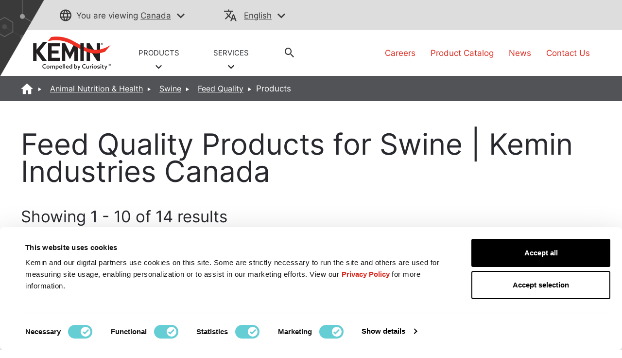

--- FILE ---
content_type: text/html;charset=utf-8
request_url: https://www.kemin.com/na/en-ca/markets/animal/swine/feed-quality/products
body_size: 17972
content:

<!DOCTYPE HTML>
<html lang="en-CA">
    <head>
    <meta charset="UTF-8"/>
    <title>Feed Quality Products for Swine | Kemin Industries Canada</title>
    
    <meta name="description" content="Kemin Industries offers a variety of different feed quality products for swine. Take a look at our offerings today to find the feed quality products you need. "/>
    <meta name="template" content="product-catalog-page"/>
    <meta name="viewport" content="width=device-width, initial-scale=1"/>
    

    
    

    <script src="https://ajax.googleapis.com/ajax/libs/jquery/3.7.1/jquery.min.js" fetchpriority="high"></script>
<script>
    !function(C, k, ie, b, o, t){
        let a = C.scripts[0], d = C.createElement(ie),
        match = /^\/[^\/]+\/([a-z]{2})([_-][a-z]{2})?(\/.*)?/g.exec(k),
        culture = match ? match[1] : t;
        d.id = b;
        d.src = "https://consent.cookiebot.com/uc.js";
        d.dataset.cbid = o;
        d.dataset.culture = culture;
        d.async = true;
        d.setAttribute("fetchpriority", "high");
        a.parentNode.insertBefore(d, a);
    }(document, location.pathname, "script", "Cookiebot", "6f278000-49ec-404f-ae45-bc65c2051757", "en");
</script>

<script src="/etc.clientlibs/kemin-redesign/clientlibs/geolocation.ACSHASHbb9733b8b978d707b032f4a0d8232a83.js" async></script>

    <script type="text/javascript">
        window.digitalData = {
  "page": {
    "pageInfo": {
      "pageName": "Feed Quality Products for Swine | Kemin Industries Canada",
      "URL": "https://www.kemin.com/content/kemin-redesign/na/en-ca/home/markets/animal/swine/feed-quality/products.html"
    },
    "category": {
      "pageType": "product-catalog-page",
      "primaryCategory": "NA",
      "subCategory1": "animal",
      "subCategory2": "swine",
      "subCategory3": "feed-quality",
      "businessUnit": "KA"
    },
    "attributes": {
      "region": "na",
      "country": "ca",
      "org": "Kemin",
      "language": "en"
    }
  },
  "product": {
    "productInfo": {
      "productName": "",
      "productID": "",
      "productCategory": "",
      "application": "",
      "itemClass": ""
    },
    "productSearchInfo": {
      "searchTerm": "",
      "numOfResults": ""
    }
  },
  "search": {
    "searchInfo": {
      "searchTerm": "",
      "numOfResults": "",
      "searchResultClick": "",
      "searchPageDepth": "",
      "searchResultRank": ""
    }
  },
  "form": {
    "formInfo": {
      "formName": "",
      "formID": "",
      "formStatus": ""
    }
  },
  "video": {
    "videoInfo": {
      "videoName": "",
      "videoID": "",
      "videoStart": "",
      "videoMilestone": ""
    }
  },
  "article": {
    "articleInfo": {
      "articleName": "Feed Quality Products for Swine | Kemin Industries Canada",
      "articlePostedDate": ""
    }
  },
  "click": {
    "clickInfo": {
      "linkName": "",
      "buttonName": "",
      "linkHeader": "",
      "linkNavigation": ""
    },
    "bannerInfo": {
      "bannerTitle": ""
    },
    "downloadInfo": {
      "downloadFileName": "",
      "downloadFileURL": "",
      "downloadFileType": "",
      "downloadAsset": ""
    }
  },
  "vanity": ""
};
    </script>
</meta>

<script>
    window.onerror = function(message, source, lineno, colno, error) {
        var msg = message.toLowerCase();
        var errorVar = {
            'Message': msg,
            'URL': source,
            'Line': lineno,
            'Column': colno,
            'Error object' : error
        }
        //adding another object to digitalData
        digitalData['errorObj'] = errorVar;
    }
</script>

    
        
        
            <script src="//assets.adobedtm.com/launch-EN1f465b14e0714e958e7981a6e4198259.min.js" fetchpriority="high" async></script>
        
    


<link rel="preload" as="font" type="font/woff2" href="/etc.clientlibs/kemin-redesign/clientlibs/clientlib-site/resources/fonts/Inter-Regular.woff2" crossorigin="anonymous"/>



    
<link rel="stylesheet" href="/etc.clientlibs/kemin-redesign/clientlibs/clientlib-bootstrap-core.min.ACSHASH6f463a023a60265f96521a16de37cb08.css" type="text/css">
<link rel="stylesheet" href="/etc.clientlibs/kemin-redesign/clientlibs/clientlib-bootstrap-extra.min.ACSHASH64ceea71646bb2e716f8cccc3f837471.css" type="text/css">
<link rel="stylesheet" href="/etc.clientlibs/kemin-redesign/clientlibs/clientlib-critical.min.ACSHASHdc097c3acb2d8bcf520fdf3e8ef743a9.css" type="text/css">
<link rel="stylesheet" href="/etc.clientlibs/kemin-redesign/clientlibs/clientlib-site.min.ACSHASH1cc91d8076608c0e0b56c17e38b566cd.css" type="text/css">



<link rel="preload" href="/etc.clientlibs/kemin-redesign/clientlibs/clientlib-base.css" as="style" onload="this.onload=null;this.rel='stylesheet'"/>
<noscript><link rel="stylesheet" href="/etc.clientlibs/kemin-redesign/clientlibs/clientlib-base.ACSHASHf0cb12a215d610c5960400c2ed589dd9.css"/></noscript>


    

<meta name="google-site-verification" content="jQEIj_a7MIOYe2U-yurLeQOKabo7Xaa-e4osJPNRJgw"/>
<meta name="currentPagePath" data-CurrentPage="/content/kemin-redesign/na/en-ca/home/markets/animal/swine/feed-quality/products"/>

    <link rel="canonical" href="https://www.kemin.com/na/en-ca/markets/animal/swine/feed-quality/products"/>




    

<!--Open Graph properties-->
<meta property="og:title" content="Feed Quality Products for Swine | Kemin Industries Canada"/>
<meta property="og:description" content="Kemin Industries offers a variety of different feed quality products for swine. Take a look at our offerings today to find the feed quality products you need. "/>
<meta property="og:type" content="website"/>
<meta property="og:url" content="https://www.kemin.com/na/en-ca/markets/animal/swine/feed-quality/products"/>
<meta property="og:image" content="https://www.kemin.com/content/dam/kemin/corporate/ki/company/image/logos/Kemin-Logo-Full-Color.jpg"/>

<link rel="icon" href="/content/dam/brand-assets/favicon_kemin.gif" type="image/gif" sizes="16x16"/>

    <script>
        window.dataLayer = window.dataLayer || [];
        function gtag(){dataLayer.push(arguments);}
        if(localStorage.getItem('consentMode') === null){
            gtag('consent', 'default', {
                'ad_storage': 'denied',
                'ad_user_data': 'denied',
                'ad_personalization': 'denied',
                'analytics_storage': 'denied',
                'personalization_storage': 'denied',
                'functionality_storage': 'denied',
                'security_storage': 'denied',
            });
            localStorage.setItem('consentMode',JSON.stringify({
                'ad_storage': 'denied',
                'ad_user_data': 'denied',
                'ad_personalization': 'denied',
                'analytics_storage': 'denied',
                'personalization_storage': 'denied',
                'functionality_storage': 'denied',
                'security_storage': 'denied',
            }))
        } else {
            gtag('consent', 'default', JSON.parse(localStorage.getItem('consentMode')));
        }
    </script>
    <!-- Google Tag Manager -->
    <script>(function(w,d,s,l,i){w[l]=w[l]||[];w[l].push({'gtm.start':
        new Date().getTime(),event:'gtm.js'});var f=d.getElementsByTagName(s)[0],
        j=d.createElement(s),dl=l!='dataLayer'?'&l='+l:'';j.async=true;j.src=
        'https://www.googletagmanager.com/gtm.js?id='+i+dl;f.parentNode.insertBefore(j,f);
        })(window,document,'script','dataLayer','GTM-KS53N3');
    </script>

<!-- End Google Tag Manager -->
    
    
    

    

    
    
    

    
    
</head>
    <body class="page basicpage" id="page-d35502ad69" data-cmp-data-layer-enabled>
        <script>
          window.adobeDataLayer = window.adobeDataLayer || [];
          adobeDataLayer.push({
              page: JSON.parse("{\x22page\u002Dd35502ad69\x22:{\x22@type\x22:\x22kemin\u002Dredesign\/components\/page\x22,\x22repo:modifyDate\x22:\x222023\u002D05\u002D11T15:51:57Z\x22,\x22dc:title\x22:\x22Feed Quality Products for Swine | Kemin Industries Canada\x22,\x22dc:description\x22:\x22Kemin Industries offers a variety of different feed quality products for swine. Take a look at our offerings today to find the feed quality products you need. \x22,\x22xdm:template\x22:\x22\/conf\/kemin\u002Dredesign\/settings\/wcm\/templates\/product\u002Dcatalog\u002Dpage\x22,\x22xdm:language\x22:\x22en\u002DCA\x22,\x22xdm:tags\x22:[],\x22repo:path\x22:\x22\/content\/kemin\u002Dredesign\/na\/en\u002Dca\/home\/markets\/animal\/swine\/feed\u002Dquality\/products.html\x22}}"),
              event:'cmp:show',
              eventInfo: {
                  path: 'page.page\u002Dd35502ad69'
              }
          });
        </script>
        
        
            




            



            <!-- Google Tag Manager (noscript) -->

	<noscript>
    	<iframe src="https://www.googletagmanager.com/ns.html?id=GTM-KS53N3" height="0" width="0" style="display:none;visibility:hidden"></iframe>
	</noscript>

<!-- End Google Tag Manager (noscript) -->
<div class="root container responsivegrid">

    
    
    
    <div id="container-65e0f71ca4" class="cmp-container">
        
        <div class="experiencefragment">
    
    

    
    <div id="container-651c1710f2" class="cmp-container">
        


<div class="aem-Grid aem-Grid--12 aem-Grid--default--12 ">
    
    <div class="alert-banner aem-GridColumn aem-GridColumn--default--12">
</div>

    
</div>

    </div>

    

</div>
<div class="experiencefragment">
    
    

    
    <div id="container-304713826a" class="cmp-container">
        


<div class="aem-Grid aem-Grid--12 aem-Grid--default--12 ">
    
    <div class="header aem-GridColumn aem-GridColumn--default--12"><header>
    <div data-cmp-is="coveoglobalsearchbar">
        <script>
            window.addEventListener('DOMContentLoaded', function () {
                var link = document.createElement('link');
                link.rel = 'stylesheet';
                link.href = 'https://static.cloud.coveo.com/searchui/v2.10089/2/css/CoveoFullSearch.min.css';
                link.integrity = 'sha512-9GgVFZ4MQXFlO6SGY8+DxZAxOzQjcklUBUCfwvJAjAeNadVEzOSMzvTHSw4JbBXbVoqn6ck7jUKjV1WaUlKtIA==';
                link.crossOrigin = 'anonymous';
                document.head.appendChild(link);
            });
        </script>
        <script defer class="coveo-script" src="https://static.cloud.coveo.com/searchui/v2.10089/2/js/CoveoJsSearch.Lazy.min.js" integrity="sha512-u2+G7uHGzcRXnJ6isFtRmMLdn2rsq52bZwU/pVKhxzGbkq8fW8HKywclJhDFzzsFBGQB5CGd5zg38NHZsPTf9Q==" crossorigin="anonymous"></script>
        <script defer src="https://static.cloud.coveo.com/searchui/v2.10089/2/js/templates/templates.js" integrity="sha512-uu361iGkzq8eo/FYkLHLnDsDwaON4Zp43MA3FOVbCjnAlJLR8vug8xsKt0WVqS2VIPfTmi9A+PD4ltalF/Jb8w==" crossorigin="anonymous"></script>
        
        
        
        
        
        	<script defer type="text/javascript" src="https://static.cloud.coveo.com/searchui/v2.10089/2/js/cultures/en.js"></script>
		
        
        
        <div class="container-fuild base_header">
            <div class="container lang_header">
                <div class="container-kemin">
                    <div class="header-top-bar">
                        <div class="location-container">
                            <div class="map_heading">
                                <p class="pading-header"><span class="icon-globe" role="none"></span><span class="text_map">You are viewing</span>
                                <span>
                                    
                                    <a data-cta="location" data-at="location" data-nav="Header" data-cta-type="link" id="kemin-user-location" href="#" role="button" data-location="Canada"> Canada</a>
                                    <span id="icon-button-lang" class="icon-button-lang icon-chevron-down" aria-label="region selector" role="button" tabindex="0"></span>
                                    
                                </span>
                                </p>
                            </div>
                            <div class="header_map map-dropdown map_dropdown-none">
                                <!-- Desktop and Tablet -->
                                <div class="dropdown-content d-none d-md-block d-lg-block">
                                    <!-- REMOVING FOR NOW <div class="arrow-bottom"></div>-->
                                    <div class="row">
                                        <div class="pad-right col-lg-3 col-md-3">
                                            <div class="map-title">
                                                Choose Your Location:
                                            </div>
                                            <div class="country-links">
                                                <ul class="country-location-links">
                                                    <div data-location-link="North America">
                                                        <div class="accordion">
                                                            <div class="accordion-item">
                                                                <div class="accordion-header" id="panelsStayOpen-location">
                                                                    <button class="accordion-button collapsed" type="button" data-bs-toggle="collapse" data-bs-target="#panelsStayOpen-locationOne" aria-expanded="false" aria-controls="panelsStayOpen-collapseOne">
                                                                        North America
                                                                    </button>
                                                                </div>
                                                                <div id="panelsStayOpen-locationOne" class="accordion-collapse collapse" aria-labelledby="panelsStayOpen-location">
                                                                    <div class="accordion-body">
                                                                        <ul id="north-america-country">
                                                                            <li data-location-link="United States">
                                                                                United States</li>
                                                                            <li data-location-link="Canada">Canada</li>
                                                                            <li data-location-link="Mexico">Mexico</li>
                                                                        </ul>
                                                                    </div>
                                                                </div>
                                                            </div>
                                                        </div>
                                                    </div>
                                                    <li data-location-link="South America">South America</li>
                                                    <li data-location-link="EMENA">EMENA</li>
                                                    <li data-location-link="Sub-Saharan Africa"> Sub-Saharan Africa</li>
                                                    <li data-location-link="Russia">Russia</li>
                                                    <li data-location-link="South Asia"> South Asia</li>
                                                    <li data-location-link="Asia Pacific"> Asia Pacific</li>
                                                    <li data-location-link="China"> China</li>
                                                    <li data-location-link="Global">Global</li>
                                                </ul>
                                            </div>
                                        </div>
                                        <div class="col-lg-9 col-md-9">
                                            <div class="img-map"></div>
                                            <map name="countryHeader">
                                                <!-- Alaska -->
                                                <area title="USA" onclick="selectCountry('United States')" coords="5,174,11,257,52,236,82,215,122,224,109,139,48,119,9,146" shape="poly"/>
                                                <!-- Canada -->
                                                <area title="Canada" onclick="selectCountry('Canada')" coords="130,226,114,138,161,135,178,122,186,99,203,69,244,53,318,22,386,8,455,12,390,65,376,100,429,139,449,165,437,197,455,242,476,266,491,304,464,297,459,284,430,284,395,307,371,327,363,297,336,282,310,281,190,284,167,268" shape="poly"/>
                                                <!-- USA -->
                                                <area title="USA" onclick="selectCountry('United States')" coords="191,291,171,277,186,351,205,371,233,379,260,385,271,397,286,400,298,420,314,400,333,400,360,397,355,436,399,449,371,404,388,373,396,354,413,336,422,318,437,325,463,309,442,290,421,293,407,305,392,318,365,331,359,305,336,289,272,289,228,287" shape="poly"/>
                                                <!-- Mexico -->
                                                <area title="Mexico" onclick="selectCountry('Mexico')" coords="214,376,240,427,255,432,269,454,292,463,310,470,336,482,352,496,375,509,382,500,361,480,357,466,391,458,434,457,422,447,407,444,400,451,352,466,340,461,344,450,345,439,332,443,325,451,306,447,301,426,290,417,282,401,267,400,255,388" shape="poly"/>
                                                <!-- South America -->
                                                <area title="South America" onclick="selectCountry('South America')" coords="384,503,386,530,372,550,369,577,392,615,410,630,411,665,406,719,398,761,395,794,403,825,419,834,437,835,472,813,457,811,427,816,437,788,457,746,482,717,511,676,536,654,556,617,569,582,569,562,523,544,502,522,469,504,432,486,406,480" shape="poly"/>
                                                <!-- EMENA -->
                                                <area title="EMENA" onclick="selectCountry('EMENA')" coords="667,24,621,8,552,1,513,11,460,20,432,38,409,61,417,78,459,82,480,107,482,131,487,166,506,201,529,213,546,180,565,170,584,157,604,150,614,176,619,188,638,190,658,177,648,162,613,146,626,127,626,104,642,93,642,66,638,47,656,31,764,41,795,36,825,34,833,42,817,55,825,69,819,128,850,131,835,142,839,155,844,188,839,208,833,234,821,254,815,270,842,274,864,277,885,286,876,309,892,322,918,331,929,351,945,349,943,334,937,312,926,299,919,282,942,276,966,277,983,277,980,259,1011,251,1027,262,1046,266,1062,277,1083,282,1076,297,1069,309,1043,315,1039,330,1050,349,1043,362,1025,357,1014,365,1026,388,1014,400,1011,416,1002,423,985,419,957,412,972,434,960,457,935,472,904,481,865,408,872,440,865,473,858,492,853,504,869,513,853,517,834,512,814,492,817,467,815,439,783,423,760,422,733,442,680,399,671,403,661,426,649,427,668,392,690,363,679,353,676,317,704,317,696,296,695,274,669,274,681,243,696,222,712,243,729,270,753,247,744,227,741,200,768,166,784,145,808,128,815,66,799,61,789,76,775,62,764,51" shape="poly"/>
                                                <!-- South Africa -->
                                                <area title="Sub-Saharan Africa" onclick="selectCountry('Sub-Saharan Africa')" coords="679,401,725,444,743,449,767,430,793,434,811,447,811,465,807,481,813,499,825,511,847,526,871,523,863,503,868,478,875,451,895,481,907,494,933,488,930,509,905,540,884,576,888,608,906,624,925,603,933,609,918,666,905,666,901,643,901,632,886,617,865,639,867,666,852,689,830,717,794,720,782,685,763,627,768,580,757,551,753,519,726,515,702,522,675,520,652,497,641,467,642,435,664,431" shape="poly"/>
                                                <!-- Russia -->
                                                <area title="Russia" onclick="selectCountry('Russia')" coords="850,132,879,141,888,153,902,154,911,145,927,136,934,113,957,85,977,76,962,35,921,38,911,30,933,26,965,16,995,23,989,32,970,41,984,74,1004,69,1010,77,962,104,970,127,999,130,1008,103,1018,100,1043,105,1084,95,1126,74,1142,69,1102,35,1119,26,1138,32,1162,53,1193,69,1200,96,1239,101,1269,105,1305,113,1299,78,1330,78,1368,86,1358,116,1427,134,1469,128,1488,118,1513,149,1526,168,1511,181,1488,174,1477,195,1420,218,1387,270,1378,232,1358,216,1316,228,1300,247,1331,262,1331,301,1319,303,1315,280,1304,300,1289,322,1277,312,1289,288,1273,285,1250,257,1224,261,1223,274,1207,277,1183,282,1156,270,1135,263,1130,278,1107,272,1089,281,1056,266,1043,247,1025,247,993,249,975,251,969,270,929,269,914,274,914,290,921,303,919,326,883,308,889,289,885,274,860,265,845,266,819,266,834,243,844,238,839,220,849,195,846,155,839,145" shape="poly"/>
                                                <!-- China -->
                                                <area title="China" onclick="selectCountry('China')" coords="1095,286,1116,278,1134,282,1139,272,1164,281,1192,288,1219,284,1234,268,1250,263,1258,282,1274,292,1274,316,1281,323,1265,340,1253,351,1242,345,1227,350,1231,365,1238,396,1228,415,1207,430,1188,439,1170,430,1146,434,1133,419,1139,407,1129,400,1112,400,1095,408,1079,399,1054,384,1056,358,1056,338,1049,317,1077,311,1081,296" shape="poly"/>
                                                <!-- South Asia -->
                                                <area title="South Asia" onclick="selectCountry('South Asia')" coords="1022,365,1031,362,1042,369,1050,367,1049,385,1060,392,1084,408,1099,413,1111,403,1122,407,1111,426,1106,435,1089,436,1076,451,1062,466,1061,486,1064,504,1064,516,1053,509,1043,500,1034,480,1026,463,1020,440,1008,434,1008,422,1022,419,1015,408,1027,392,1031,378" shape="poly"/>
                                                <!-- Asia Pecific -->
                                                <area title="Asia Pacific" onclick="selectCountry('Asia Pacific')" coords="1123,405,1133,407,1131,423,1141,435,1151,443,1160,434,1172,434,1170,450,1183,467,1185,485,1165,503,1147,484,1150,505,1160,523,1164,536,1207,517,1220,490,1227,461,1228,434,1231,417,1255,372,1255,355,1269,351,1282,362,1311,340,1314,319,1322,307,1338,319,1328,328,1322,354,1315,365,1303,370,1281,381,1269,388,1260,373,1238,416,1238,430,1242,461,1250,480,1260,503,1255,513,1250,538,1284,547,1322,553,1366,562,1353,574,1355,592,1339,630,1366,663,1372,692,1453,715,1478,735,1463,755,1438,789,1424,777,1457,739,1453,721,1370,696,1355,730,1346,767,1328,755,1311,732,1274,703,1231,713,1208,721,1199,647,1238,621,1242,592,1216,589,1176,582,1142,547,1120,516,1133,497,1131,462,1119,462,1110,436" shape="poly"/>  
                                            </map>
                                            <script>
                                                function selectCountry(value){
                                                  $(".country-links").find('li[data-location-link="' + value + '"]').click();
                                                }
                                              </script>
                                        </div>
                                    </div>
                                </div>
                                <!-- Mobile Only -->
                                <div class="dropdown-content d-md-none d-lg-none">
                                    <!-- REMOVING FOR NOW <div class="arrow-bottom"></div> -->
                                    <div class="row">
                                        <div class="title-location-mobile">
                                            <h3> Choose Your Location:</h3>
                                        </div>

                                        <div class="col-6 country-north-america">
                                            <img class="country-north-america-noactive mobile-map-click-NA" src="/content/dam/kemin/region-selector-images/mobile/north-america-mobile.svg" alt="north-america-noactive" loading="lazy"/>
                                            <img class="country-usa-active mobile-map-click-NA" src="/content/dam/kemin/region-selector-images/mobile/usa-selected-mobile.svg" alt="usa-active" loading="lazy"/>
                                            <img class="country-canada-active mobile-map-click-NA" src="/content/dam/kemin/region-selector-images/mobile/canada-selected-mobile.svg" alt="canada-active" loading="lazy"/>
                                            <img class="country-mexico-active mobile-map-click-NA" src="/content/dam/kemin/region-selector-images/mobile/mexico-selected-mobile.svg" alt="mexico-active" loading="lazy"/>
                                            <div>
                                                <div class="accordion">
                                                    <div class="accordion-item">
                                                        <div class="accordion-header" id="panelsStayOpen-location">
                                                            <button class="accordion-button collapsed" type="button" data-bs-toggle="collapse" data-bs-target="#panelsStayOpen-locationOne" aria-expanded="false" aria-controls="panelsStayOpen-collapseOne">
                                                                North America
                                                            </button>
                                                        </div>
                                                        <div id="panelsStayOpen-locationOne" class="accordion-collapse collapse" aria-labelledby="panelsStayOpen-location">
                                                            <div class="accordion-body">
                                                                <ul id="north-america-country" class="north-america-mobile-locations">
                                                                    <li class="location-map-title" data-location-link="United States">United States
                                                                    </li>
                                                                    <li class="location-map-title" data-location-link="Canada">Canada</li>
                                                                    <li class="location-map-title" data-location-link="Mexico">Mexico</li>
                                                                </ul>
                                                            </div>
                                                        </div>
                                                    </div>
                                                </div>
                                            </div>
                                        </div>
                                        <div class="col-6 country-south-america">
                                            <img class="country-south-noactive mobile-map-click" data-location-link="South America" src="/content/dam/kemin/region-selector-images/mobile/south-america-mobile.svg" alt="north-america-noactive" loading="lazy"/>
                                            <img class="country-south-active" src="/content/dam/kemin/region-selector-images/mobile/south-america-selected-mobile.svg" alt="north-america-active" loading="lazy"/>
                                            <div class="location-map-title" data-location-link="South America">
                                                South America
                                            </div>
                                        </div>
                                        <div class="col-6 country-EMENA">
                                            <img class="country-EMENA-noactive mobile-map-click" data-location-link="EMENA" src="/content/dam/kemin/region-selector-images/mobile/EMENA-mobile.svg" alt="north-america-noactive" loading="lazy"/>
                                            <img class="country-EMENA-active" src="/content/dam/kemin/region-selector-images/mobile/EMENA-selected-mobile.svg" alt="north-america-active" loading="lazy"/>
                                            <div class="location-map-title" data-location-link="EMENA">
                                                EMENA
                                            </div>
                                        </div>
                                        <div class="col-6 country-south-africa">
                                            <img class="country-africa-noactive mobile-map-click" data-location-link="Sub-Saharan Africa" src="/content/dam/kemin/region-selector-images/mobile/south-africa-mobile.svg" alt="Africa" loading="lazy"/>
                                            <img class="country-africa-active" src="/content/dam/kemin/region-selector-images/mobile/south-africa-selected-mobile.svg" alt="Africa" loading="lazy"/>
                                            <div class="location-map-title" data-location-link="Sub-Saharan Africa">
                                                 Sub-Saharan Africa
                                            </div>
                                        </div>
                                        <div class="col-6 country-russia">
                                            <img class="country-russia-noactive mobile-map-click" data-location-link="Russia" src="/content/dam/kemin/region-selector-images/mobile/russia-mobile.svg" alt="Russia" loading="lazy"/>
                                            <img class="country-russia-active" src="/content/dam/kemin/region-selector-images/mobile/russia-selected-mobile.svg" alt="Russia" loading="lazy"/>
                                            <div class="location-map-title" data-location-link="Russia">
                                                Russia
                                            </div>
                                        </div>
                                        <div class="col-6 country-south-asia">
                                            <img class="country-south-asia-noactive mobile-map-click" data-location-link="South Asia" src="/content/dam/kemin/region-selector-images/mobile/south-asia-mobile.svg" alt="South Asia" loading="lazy"/>
                                            <img class="country-south-asia-active" src="/content/dam/kemin/region-selector-images/mobile/south-asia-selected-mobile.svg" alt="South Asia" loading="lazy"/>
                                            <div class="location-map-title" data-location-link="South Asia">
                                                South Asia
                                            </div>
                                        </div>
                                        <div class="col-6 country-asia">
                                            <img class="country-asia-noactive mobile-map-click" data-location-link="Asia Pacific" src="/content/dam/kemin/region-selector-images/mobile/asiapacific-mobile.svg" alt="Asia" loading="lazy"/>
                                            <img class="country-asia-active" src="/content/dam/kemin/region-selector-images/mobile/asiapacific-selected-mobile.svg" alt="Asia" loading="lazy"/>
                                            <div class="location-map-title" data-location-link="Asia Pacific">
                                                 Asia Pacific
                                            </div>
                                        </div>
                                        <div class="col-6 country-china">
                                            <img class="country-china-noactive mobile-map-click" data-location-link="China" src="/content/dam/kemin/region-selector-images/mobile/china-mobile.svg" alt="China" loading="lazy"/>
                                            <img class="country-china-active" src="/content/dam/kemin/region-selector-images/mobile/china-selected-mobile.svg" alt="China" loading="lazy"/>
                                            <div class="location-map-title" data-location-link="China">
                                                China
                                            </div>
                                        </div>
                                        <div class="col-12 global-site-img">
                                            <img class="global-site-noactive mobile-map-click" data-location-link="Global" src="/content/dam/kemin/region-selector-images/mobile/global-site-mobile.svg" alt="global-site-noactive" loading="lazy"/>
                                            <img class="global-site-active" src="/content/dam/kemin/region-selector-images/mobile/global-site-mobile-selected.svg" alt="global-site-active" loading="lazy"/>
                                            <div class="location-map-title" data-location-link="Global">
                                                Global
                                            </div>
                                        </div>
                                    </div>
                                </div>
                            </div>
                        </div>
                        <!-- Modal -->
                        <div class="modal fade" id="location-model-header" tabindex="-1" aria-describedby="Language Selector Fade In Modal" aria-hidden="true">
                            <div class="modal-dialog modal-dialog-centered modal-md">
                                <div class="modal-content">
                                    <div class="modal-body">
                                        <div class="modal-header-title">
                                            You are leaving to visit our {} regional site. What is your language preference?
                                        </div>
                                        <div class="modal-language-title" style="display: none;">
                                            Please confirm your language preference for the selected region.
                                        </div>
                                    </div>
                                    <div id="locations-modal-footerbutton" class="modal-footer">
                                        <!-- dynamic buttons come from js -->
                                    </div>
                                </div>
                            </div>
                        </div>
                        <div class="map_heading">
                            <div class="lang_heading">
                                <p>
                                    <span class="icon-translate" role="none"></span>
                                    <a data-cta="langauge" data-at="langauge" data-nav="Header" role="button" data-cta-type="link" aria-label="current language" href="#"></a>
                                    <span data-cta="langauge" data-at="langauge" data-nav="Header" role="button" data-cta-type="link" aria-label="language selector" href="#" class="icon-chevron-down"></span>
                                </p>
                            </div>
                            <div class="lang_drop">
                            </div>
                        </div>
                    </div>
                </div>
            </div>
        </div>

        <div class="container-fuild header_section_logo">
            <div class="container-kemin logo_section">
                <div class="row">
                    <div class="col-lg-6 col-md-7 self-align  ">
                        <div class="row logo_header">
                            
                            
                            
                                <div class="logo">
                                    
  <a data-nav="Image" data-cta-type="link" href="/na/en-ca/home" title="logo" role="link">
    
    <img src="/content/dam/kemin/corporate/ki/company/image/logos/Kemin-Logo-Color.svg" alt="Kemin Logo" role="img"/>
  </a>


                                </div>
                            
                            
                            <div class="header_drpdwn_link">
                                
                                    <div class="header-link">
                                        <a data-cta="PRODUCTS" data-at="PRODUCTS" data-nav="Menu" role="button" data-cta-type="link" href="javascript:void(0)" class="product-link">
                                            PRODUCTS <br/>
                                            
                                                <span class="icon-chevron-down"></span>
                                            
                                        </a>
                                        <div class="header_mega_menu">
                                            <div class="mega_menu">
                                                
                                                    <div class="col">
                                                        
                                                            <span class="thumbnail_dropdown_icon">
                                                                <a data-cta="Animal Nutrition &amp; Health" data-at="Animal Nutrition &amp; Health" data-nav="Menu" data-cta-type="link" href="/na/en-ca/markets/animal">
                                                                    <div class="header-bu-icons">
                                                                        <!--Do not apply lazy load-->
<div class='dynamicimage'>
    
        <div id="dynamicmedia-65111792" data-current-page="/content/kemin-redesign/na/en-ca/home/markets/animal/swine/feed-quality/products" data-page-locale="en" data-asset-path="KeminIndustries/ANIMAL_NUT_2_ICON_WHTE-02-4" data-asset-name="ANIMAL_NUT_2_ICON_WHTE-02.svg" data-asset-type="image" data-viewer-path="https://s7d1.scene7.com/s7viewers/" data-imageserver="https://s7d1.scene7.com/is/image/" data-videoserver="https://s7d1.scene7.com/is/content/" data-contenturl="https://s7d1.scene7.com/is/content/" data-dms7="" data-imagepreset="headerBuIcon" data-alt="ANIMAL_NUT_2_ICON_WHTE-02" class="s7dm-dynamic-media">
            <img src="https://s7d1.scene7.com/is/image/KeminIndustries/ANIMAL_NUT_2_ICON_WHTE-02-4?$headerBuIcon$" alt="ANIMAL_NUT_2_ICON_WHTE-02"/>
        </div>
    
    
</div>
                                                                    </div>
                                                                </a>
                                                            </span>
                                                            <a data-cta="Animal Nutrition &amp; Health" data-at="Animal Nutrition &amp; Health" data-nav="Menu" data-cta-type="link" href="/na/en-ca/markets/animal"> <h4 class="mega_menu_titles">Animal Nutrition &amp; Health</h4></a>
                                                            <ul>
                                                                
                                                            </ul>
                                                        
                                                    </div>
                                                
                                                    <div class="col">
                                                        
                                                            <span class="thumbnail_dropdown_icon">
                                                                <a data-cta="Pet Food &amp; Rendering Technologies" data-at="Pet Food &amp; Rendering Technologies" data-nav="Menu" data-cta-type="link" href="/na/en-ca/markets/petfood-rendering">
                                                                    <div class="header-bu-icons">
                                                                        <!--Do not apply lazy load-->
<div class='dynamicimage'>
    
        <div id="dynamicmedia-23088740" data-current-page="/content/kemin-redesign/na/en-ca/home/markets/animal/swine/feed-quality/products" data-page-locale="en" data-asset-path="KeminIndustries/PET_FOOD_RENDER_ICON_WHTE-02-3" data-asset-name="PET_FOOD_RENDER_ICON_WHTE-02.svg" data-asset-type="image" data-viewer-path="https://s7d1.scene7.com/s7viewers/" data-imageserver="https://s7d1.scene7.com/is/image/" data-videoserver="https://s7d1.scene7.com/is/content/" data-contenturl="https://s7d1.scene7.com/is/content/" data-dms7="" data-imagepreset="headerBuIcon" data-alt="PET_FOOD_RENDER_ICON_WHTE-02" class="s7dm-dynamic-media">
            <img src="https://s7d1.scene7.com/is/image/KeminIndustries/PET_FOOD_RENDER_ICON_WHTE-02-3?$headerBuIcon$" alt="PET_FOOD_RENDER_ICON_WHTE-02"/>
        </div>
    
    
</div>
                                                                    </div>
                                                                </a>
                                                            </span>
                                                            <a data-cta="Pet Food &amp; Rendering Technologies" data-at="Pet Food &amp; Rendering Technologies" data-nav="Menu" data-cta-type="link" href="/na/en-ca/markets/petfood-rendering"> <h4 class="mega_menu_titles">Pet Food &amp; Rendering Technologies</h4></a>
                                                            <ul>
                                                                
                                                            </ul>
                                                        
                                                    </div>
                                                
                                                    <div class="col">
                                                        
                                                            <span class="thumbnail_dropdown_icon">
                                                                <a data-cta="Textile Auxiliaries" data-at="Textile Auxiliaries" data-nav="Menu" data-cta-type="link" href="/na/en-ca/markets/textiles">
                                                                    <div class="header-bu-icons">
                                                                        <!--Do not apply lazy load-->
<div class='dynamicimage'>
    
        <div id="dynamicmedia-125018836" data-current-page="/content/kemin-redesign/na/en-ca/home/markets/animal/swine/feed-quality/products" data-page-locale="en" data-asset-path="KeminIndustries/TEXTILES_ICON_WHTE-02-3" data-asset-name="TEXTILES_ICON_WHTE-02.svg" data-asset-type="image" data-viewer-path="https://s7d1.scene7.com/s7viewers/" data-imageserver="https://s7d1.scene7.com/is/image/" data-videoserver="https://s7d1.scene7.com/is/content/" data-contenturl="https://s7d1.scene7.com/is/content/" data-dms7="" data-imagepreset="headerBuIcon" data-alt="TEXTILES_ICON_WHTE-02" class="s7dm-dynamic-media">
            <img src="https://s7d1.scene7.com/is/image/KeminIndustries/TEXTILES_ICON_WHTE-02-3?$headerBuIcon$" alt="TEXTILES_ICON_WHTE-02"/>
        </div>
    
    
</div>
                                                                    </div>
                                                                </a>
                                                            </span>
                                                            <a data-cta="Textile Auxiliaries" data-at="Textile Auxiliaries" data-nav="Menu" data-cta-type="link" href="/na/en-ca/markets/textiles"> <h4 class="mega_menu_titles">Textile Auxiliaries</h4></a>
                                                            <ul>
                                                                
                                                            </ul>
                                                        
                                                    </div>
                                                
                                                <div class="mega_menu_featured">
                                                    <h4>Featured Products</h4>
                                                    <div class="featured_column">
                                                        
                                                            <div class="count">
                                                                <ul class="countList">
                                                                    <li><a data-cta="Acid LAC™" data-at="Acid LAC™" data-nav="Menu" data-cta-type="link" href="/na/en-ca/markets/animal/products/acid-lac">Acid LAC™</a></li>
                                                                
                                                                    <li><a data-cta="KemTRACE® Chromium" data-at="KemTRACE® Chromium" data-nav="Menu" data-cta-type="link" href="/na/en-ca/markets/animal/products/kemtrace-chromium">KemTRACE® Chromium</a></li>
                                                                
                                                                    <li><a data-cta="PROSURANCE™" data-at="PROSURANCE™" data-nav="Menu" data-cta-type="link" href="/na/en-ca/markets/petfood-rendering/products/prosurance">PROSURANCE™</a></li>
                                                                </ul>
                                                            </div>
                                                        
                                                    </div>
                                                </div>
                                            </div>
                                        </div>
                                    </div>
                                    <div class="header-link">
                                        <a data-cta="SERVICES" data-at="SERVICES" data-nav="Menu" role="button" data-cta-type="link" href="javascript:void(0)" class="services-link">
                                            SERVICES <br/>
                                            
                                                <span class="icon-chevron-down"></span>
                                            
                                        </a>
                                        
                                            <div class="header_mega_menu">
                                                <div class="services_mega_position">
                                                    

                                                        <div class="col">
                                                            <span class="thumbnail_dropdown_icon">
                                                                <a data-cta="Application Solutions" data-at="Application Solutions" data-nav="Menu" data-cta-type="link" href="/na/en-ca/company/application-solutions">
                                                                    <div class="header-bu-icons">
                                                                        <!--Do not apply lazy load-->
<div class='dynamicimage'>
    
        <div id="dynamicmedia-137978478" data-current-page="/content/kemin-redesign/na/en-ca/home/markets/animal/swine/feed-quality/products" data-page-locale="en" data-asset-path="KeminIndustries/r_and_d_icon_white-1" data-asset-name="r_and_d_icon_white.svg" data-asset-type="image" data-viewer-path="https://s7d1.scene7.com/s7viewers/" data-imageserver="https://s7d1.scene7.com/is/image/" data-videoserver="https://s7d1.scene7.com/is/content/" data-contenturl="https://s7d1.scene7.com/is/content/" data-dms7="" data-imagepreset="headerBuIcon" data-alt="r_and_d_icon_white" class="s7dm-dynamic-media">
            <img src="https://s7d1.scene7.com/is/image/KeminIndustries/r_and_d_icon_white-1?$headerBuIcon$" alt="r_and_d_icon_white"/>
        </div>
    
    
</div>
                                                                    </div>
                                                                </a>
                                                            </span>
                                                            <a data-cta="Application Solutions" data-at="Application Solutions" data-nav="Menu" data-cta-type="link" href="/na/en-ca/company/application-solutions"> <h4 class="mega_menu_titles">Application Solutions</h4></a>
                                                            <ul>
                                                                
                                                            </ul>
                                                        </div>
                                                    

                                                        <div class="col">
                                                            <span class="thumbnail_dropdown_icon">
                                                                <a data-cta="Customer Laboratory Services" data-at="Customer Laboratory Services" data-nav="Menu" data-cta-type="link" href="/na/en-ca/company/service-to-customers">
                                                                    <div class="header-bu-icons">
                                                                        <!--Do not apply lazy load-->
<div class='dynamicimage'>
    
        <div id="dynamicmedia-35866238" data-current-page="/content/kemin-redesign/na/en-ca/home/markets/animal/swine/feed-quality/products" data-page-locale="en" data-asset-path="KeminIndustries/cls_microscope_icon_white-1" data-asset-name="cls_microscope_icon_white.svg" data-asset-type="image" data-viewer-path="https://s7d1.scene7.com/s7viewers/" data-imageserver="https://s7d1.scene7.com/is/image/" data-videoserver="https://s7d1.scene7.com/is/content/" data-contenturl="https://s7d1.scene7.com/is/content/" data-dms7="" data-imagepreset="headerBuIcon" data-alt="cls_microscope_icon_white" class="s7dm-dynamic-media">
            <img src="https://s7d1.scene7.com/is/image/KeminIndustries/cls_microscope_icon_white-1?$headerBuIcon$" alt="cls_microscope_icon_white"/>
        </div>
    
    
</div>
                                                                    </div>
                                                                </a>
                                                            </span>
                                                            <a data-cta="Customer Laboratory Services" data-at="Customer Laboratory Services" data-nav="Menu" data-cta-type="link" href="/na/en-ca/company/service-to-customers"> <h4 class="mega_menu_titles">Customer Laboratory Services</h4></a>
                                                            <ul>
                                                                
                                                            </ul>
                                                        </div>
                                                    

                                                        <div class="col">
                                                            <span class="thumbnail_dropdown_icon">
                                                                <a data-cta="Innovations" data-at="Innovations" data-nav="Menu" data-cta-type="link" href="/na/en-ca/company/innovations-technologies">
                                                                    <div class="header-bu-icons">
                                                                        <!--Do not apply lazy load-->
<div class='dynamicimage'>
    
        <div id="dynamicmedia-137389934" data-current-page="/content/kemin-redesign/na/en-ca/home/markets/animal/swine/feed-quality/products" data-page-locale="en" data-asset-path="KeminIndustries/icons_lightbulb_whte2" data-asset-name="icons_lightbulb_whte2.svg" data-asset-type="image" data-viewer-path="https://s7d1.scene7.com/s7viewers/" data-imageserver="https://s7d1.scene7.com/is/image/" data-videoserver="https://s7d1.scene7.com/is/content/" data-contenturl="https://s7d1.scene7.com/is/content/" data-dms7="" data-imagepreset="headerBuIcon" data-alt="icons_lightbulb_white_thin" class="s7dm-dynamic-media">
            <img src="https://s7d1.scene7.com/is/image/KeminIndustries/icons_lightbulb_whte2?$headerBuIcon$" alt="icons_lightbulb_white_thin"/>
        </div>
    
    
</div>
                                                                    </div>
                                                                </a>
                                                            </span>
                                                            <a data-cta="Innovations" data-at="Innovations" data-nav="Menu" data-cta-type="link" href="/na/en-ca/company/innovations-technologies"> <h4 class="mega_menu_titles">Innovations</h4></a>
                                                            <ul>
                                                                
                                                            </ul>
                                                        </div>
                                                    
                                                </div>
                                            </div>
                                        
                                    </div>
                                
                            </div>
                            

                            <div class=" d-none d-sm-block lg-search coveo-searchbar-btn self-align">
                                <div class="search_icon">
                                    <span class="icon-search" aria-label="Search" role="button" tabindex="0"></span>
                                </div>
                            </div>
                        </div>
                    </div>
                    <div class="col-lg-6 col-md-5 col-12 xs-drop">
                        <nav class="navbar navbar-expand-md">
                            <a data-cta="Home" data-at="Home" data-nav="Logo" data-cta-type="link" href="/na/en-ca/home" class="xs-show"><img src="/content/dam/kemin-redesign/kemin_logo_white_bg.svg" alt="kemin Logo" title="Kemin Logo" fetchpriority="high"/></a>
                            
                            <div class="header_drpdwn_link">
                                
                                    <div class="header-link">
                                        <a data-cta="PRODUCTS" data-at="PRODUCTS" data-nav="Menu" role="button" data-cta-type="link" href="javascript:void(0)" class="product-link">
                                            PRODUCTS <br/>
                                            <span class="icon-chevron-down"></span>
                                        </a>
                                        <div class="header_mega_menu">
                                            <div class="mega_menu">
                                                
                                                    <div class="col">
                                                        
                                                            <a data-cta="Animal Nutrition &amp; Health" data-at="Animal Nutrition &amp; Health" data-nav="Menu" data-cta-type="link" href="/na/en-ca/markets/animal"> <h4>Animal Nutrition &amp; Health</h4></a>
                                                            <ul>
                                                                
                                                            </ul>
                                                        
                                                    </div>
                                                
                                                    <div class="col">
                                                        
                                                            <a data-cta="Pet Food &amp; Rendering Technologies" data-at="Pet Food &amp; Rendering Technologies" data-nav="Menu" data-cta-type="link" href="/na/en-ca/markets/petfood-rendering"> <h4>Pet Food &amp; Rendering Technologies</h4></a>
                                                            <ul>
                                                                
                                                            </ul>
                                                        
                                                    </div>
                                                
                                                    <div class="col">
                                                        
                                                            <a data-cta="Textile Auxiliaries" data-at="Textile Auxiliaries" data-nav="Menu" data-cta-type="link" href="/na/en-ca/markets/textiles"> <h4>Textile Auxiliaries</h4></a>
                                                            <ul>
                                                                
                                                            </ul>
                                                        
                                                    </div>
                                                
                                                <div class="mega_menu_featured">
                                                    <h4>Featured Products</h4>
                                                    <div class="featured_column">
                                                        
                                                            <div class="count">
                                                                <ul class="countList">
                                                                    <li><a data-cta="Acid LAC™" data-at="Acid LAC™" data-nav="Menu" data-cta-type="link" href="/na/en-ca/markets/animal/products/acid-lac">Acid LAC™</a></li>
                                                                
                                                                    <li><a data-cta="KemTRACE® Chromium" data-at="KemTRACE® Chromium" data-nav="Menu" data-cta-type="link" href="/na/en-ca/markets/animal/products/kemtrace-chromium">KemTRACE® Chromium</a></li>
                                                                
                                                                    <li><a data-cta="PROSURANCE™" data-at="PROSURANCE™" data-nav="Menu" data-cta-type="link" href="/na/en-ca/markets/petfood-rendering/products/prosurance">PROSURANCE™</a></li>
                                                                </ul>
                                                            </div>
                                                        
                                                    </div>
                                                </div>
                                            </div>
                                        </div>
                                    </div>
                                    <div class="header-link">
                                        <a data-cta="SERVICES" data-at="SERVICES" data-nav="Menu" role="button" data-cta-type="link" href="javascript:void(0)" class="services-link">
                                            SERVICES <br/>
                                            <span class="icon-chevron-down"></span>
                                        </a>
                                        
                                            <div class="header_mega_menu">
                                                <div class="services_mega_position">
                                                    
                                                        <div class="col">
                                                            <a data-cta="Application Solutions" data-at="Application Solutions" data-nav="Menu" data-cta-type="link" href="/na/en-ca/company/application-solutions"> <h4 class="mega_menu_titles">Application Solutions</h4></a>
                                                            <ul>
                                                                
                                                            </ul>
                                                        </div>
                                                    
                                                        <div class="col">
                                                            <a data-cta="Customer Laboratory Services" data-at="Customer Laboratory Services" data-nav="Menu" data-cta-type="link" href="/na/en-ca/company/service-to-customers"> <h4 class="mega_menu_titles">Customer Laboratory Services</h4></a>
                                                            <ul>
                                                                
                                                            </ul>
                                                        </div>
                                                    
                                                        <div class="col">
                                                            <a data-cta="Innovations" data-at="Innovations" data-nav="Menu" data-cta-type="link" href="/na/en-ca/company/innovations-technologies"> <h4 class="mega_menu_titles">Innovations</h4></a>
                                                            <ul>
                                                                
                                                            </ul>
                                                        </div>
                                                    
                                                </div>
                                            </div>
                                        
                                    </div>
                                
                            </div>
                            
                            <button class="navbar-toggler coveo-searchbar-btn" type="button" data-toggle="collapse" data-target="#collapsibleNavbar" id="loseFocus">
                                <span class="icon-menu"></span>
                            </button>
                            <div class="collapse navbar-collapse" id="collapsibleNavbar">
                                
                                    
                                        <ul class="navbar-nav">
                                            
                                                <li class="nav-item">
                                                    <a data-nav="Menu" data-cta-type="link" class="nav-link" href="/na/en-ca/careers">Careers</a>
                                                </li>
                                            
                                            
                                                <li class="nav-item">
                                                    <a data-nav="Menu" data-cta-type="link" class="nav-link" href="/na/en-ca/products">Product Catalog</a>
                                                </li>
                                            
                                            
                                                <li class="nav-item">
                                                    <a data-nav="Menu" data-cta-type="link" class="nav-link" href="https://news.kemin.com/newsroom-home?locale=en_ca">News</a>
                                                </li>
                                            
                                            
                                            
                                                <li class="nav-item">
                                                    <a data-nav="Menu" data-cta-type="link" class="nav-link" href="/na/en-ca/company/contact">Contact Us</a>
                                                </li>
                                            
                                        </ul>
                                    
                                
                                
                                <div class="search-container">
                                    <div id="coveoGlobalSearchBarDivMobile" data-enable-history="true" class="headerSearchBoxMobile">
                                        <div id="coveoGlobalSearchBarSearchBoxMobile" class="CoveoSearchbox" data-enable-omnibox="true" data-enable-query-suggest-addon="true" data-query-suggest-character-threshold="1" data-placeholder="Enter Keywords.."></div>
                                    </div>
                                </div>
                                <div id="coveoGlobalSearchBarDivTopQueriesHeaderMobile" class="popular_searches">
                                    <h3>Popular Searches</h3>
                                    <div id="coveoGlobalSearchBarDivTopQueriesMobile"></div>
                                </div>
                                
                            </div>
                        </nav>

                    </div>

                </div>
            </div>
        </div>
        
        <div class="container-fuild search_box">
            <div class="search_box_container">
                <div class="row">
                    <div class="container-kemin">
                        <div id="coveoGlobalSearchBarDiv" class="headerSearchBox" data-enable-history="true">
                            <script class="CoveoPipelineContext" type="text/context">
          {
          "locale": "en-ca",
          "region": "na"
        }
        </script>
                            <div class="CoveoAnalytics" data-search-hub="KeminProd" data-endpoint="https://keminproductionmf2s16c1.analytics.org.coveo.com/rest/ua"></div>
                            <span data-kemin-coveo-org="keminproductionmf2s16c1"></span>
                            <div id="coveoGlobalSearchBarSearchBox" class="CoveoSearchbox" data-enable-omnibox="true" data-enable-query-suggest-addon="true" data-add-search-button="false" data-query-suggest-character-threshold="1" data-placeholder="Enter Keywords..">
                            </div>
                            <button id="globalSearchbtn" class="btn btn-dark" onclick="Coveo.globalSearchbtn()">Search</button>
                            <input type="hidden" id="coveoGlobalSearchBarLanguage" name="coveoGlobalSearchBarLanguage" value="en"/>
                            <input type="hidden" id="coveoGlobalSearchBarLocale" name="coveoGlobalSearchBarLocale" value="en-ca"/>
                            <input type="hidden" id="coveoGlobalSearchBarRegion" name="coveoGlobalSearchBarRegion" value="na"/>
                            <input type="hidden" id="coveoGlobalSearchBarUrl" name="coveoGlobalSearchBarUrl" value="/content/kemin-redesign/na/en-ca/search.html"/>
                            <input type="hidden" id="coveoGlobalSearchBarUrlPopularQueries" name="coveoGlobalSearchBarUrlPopularQueries" value="yes"/>
                        </div>
                    </div>
                </div>
                <div id="coveoGlobalSearchBarDivTopQueriesDiv" class="row popular_bg">
                    <div class="container-kemin">
                        <div id="coveoGlobalSearchBarDivTopQueriesHeader" class="popular_searches">
                            <h3>Popular Searches</h3>
                            <div id="coveoGlobalSearchBarDivTopQueries"></div>
                        </div>
                    </div>
                </div>
            </div>
        </div>
        
        <script src="/etc.clientlibs/kemin-redesign/components/coveo-global-searchbar/clientlib.ACSHASHf2e6ac48c8073665e13ba8c0cd75ee76.js" fetchpriority="high" async></script>
</header></div>

    
</div>

    </div>

    

</div>
<div class="breadcrumb">


    
        <div class="container kemin-breadcrumb breadcrumb-background">
            <!-- Mobile and Tablet items -->
            

            
                <div class="d-flex d-md-none">
                    <ul class="breadcrumb">

                        <li class="breadcrumb-tag icon-breadcrumb-reverse"><a href="/na/en-ca/markets/animal/swine/feed-quality">Feed Quality</a></li>
                    </ul>
                </div>
            
            <!-- Desktop items -->
            <div class="container-kemin d-flex d-none d-md-block">
                <ul class="breadcrumb">
                    <li class="breadcrumb-home">
                        <a data-cta="Home" data-at="Breadcrumb" data-nav="Body" data-cta-type="link" aria-label="Home" href="/na/en-ca/home" class="icon-home"></a></li>
                    
                        <li class="breadcrumb-tag icon-breadcrumb">
                            <a data-cta="Feed Quality" data-nav="Breadcrumb" data-cta-type="link" href="/na/en-ca/markets/animal">Animal Nutrition &amp; Health</a>
                        </li>
<li class="breadcrumb-tag icon-breadcrumb">
                            <a data-cta="Feed Quality" data-nav="Breadcrumb" data-cta-type="link" href="/na/en-ca/markets/animal/swine">Swine </a>
                        </li>
<li class="breadcrumb-tag icon-breadcrumb">
                            <a data-cta="Feed Quality" data-nav="Breadcrumb" data-cta-type="link" href="/na/en-ca/markets/animal/swine/feed-quality">Feed Quality</a>
                        </li>

                    
                    <li class="icon-breadcrumb"><span class="breadcrumb-active">Products</span>
                    </li>
                </ul>
            </div>
        </div>

    
</div>
<section class="container-fluid-fullwidth moleculeBackgroundSidePanel">
    
    <div class="container-kemin  ">
        <div class="layout-container-kemin" style="padding-top:60px; padding-right:px; padding-bottom:60px; padding-left:px;">
        
        
            <section>
                


<div class="aem-Grid aem-Grid--12 aem-Grid--default--12 ">
    
    <div class="pdptitle aem-GridColumn aem-GridColumn--default--12">


     <div class="container-kemin">
          <h1> Feed Quality Products for Swine | Kemin Industries Canada </h1>
     </div>
</div>
<div class="container responsivegrid aem-GridColumn aem-GridColumn--default--12">

    
    <div id="container-bd38d1718b" class="cmp-container">
        


<div class="aem-Grid aem-Grid--12 aem-Grid--default--12 ">
    
    <div class="product-catalog aem-GridColumn aem-GridColumn--default--12">
    
<script src="/etc.clientlibs/kemin-redesign/components/product-catalog/clientlib.min.ACSHASHec50ea35e42c1de2b2917e8d0527ce53.js"></script>





    


	<script type='text/javascript'>
		productsByTagListJson = JSON.parse('{\x22swine\u002Dfeed\u002Dquality\x22:[\x22{\\\x22tagClass\\\x22:\\\x22swine\u002Dfeed\u002Dquality animal\u002Dnutrition\u002Dhealth\\\x22,\\\x22productCatalogName\\\x22:\\\x22NATUROX<sup>\x26reg;<\\\\\/sup>\\\x22,\\\x22productNumber\\\x22:1,\\\x22productURL\\\x22:\\\x22\/content\/kemin\u002Dredesign\/na\/en\u002Dca\/home\/markets\/animal\/products\/naturox\\\x22,\\\x22productDescription\\\x22:\\\x22NATUROX® is a synergistic blend of natural, mixed\u002Dtocopherols for superior free radical absorption, plus emulsifiers and chelators for complete protection against autoxidation.\\\x22,\\\x22productLogoImage\\\x22:\\\x22\/content\/dam\/kemin\/do\u002Dnot\u002Duse\u002Dkemin\/ka\/naturox\u002Dlogo\u002Dfinal.jpg\\\x22,\\\x22tags\\\x22:[\\\x22swine\u002Dfeed\u002Dquality\\\x22,\\\x22animal\u002Dnutrition\u002Dhealth\\\x22]}\x22,\x22{\\\x22tagClass\\\x22:\\\x22swine\u002Dfeed\u002Dquality animal\u002Dnutrition\u002Dhealth\\\x22,\\\x22productCatalogName\\\x22:\\\x22SHIELD<sup>\x26reg;<\\\\\/sup> Granules\\\x22,\\\x22productNumber\\\x22:1,\\\x22productURL\\\x22:\\\x22\/content\/kemin\u002Dredesign\/na\/en\u002Dca\/home\/markets\/animal\/products\/shield\u002Dgranules\\\x22,\\\x22productDescription\\\x22:\\\x22SHIELD® Granules is a dry mold inhibitor for processed livestock feeds. It is a highly soluble source of calcium and the granulated formula mixes easily with other feed or TMR ingredients.\\\x22,\\\x22productLogoImage\\\x22:\\\x22\/content\/dam\/kemin\/do\u002Dnot\u002Duse\u002Dkemin\/ka\/SHIELD Granules.jpg\\\x22,\\\x22tags\\\x22:[\\\x22swine\u002Dfeed\u002Dquality\\\x22,\\\x22animal\u002Dnutrition\u002Dhealth\\\x22]}\x22,\x22{\\\x22tagClass\\\x22:\\\x22swine\u002Dfeed\u002Dquality animal\u002Dnutrition\u002Dhealth\\\x22,\\\x22productCatalogName\\\x22:\\\x22Acid LAC<sup>\x26trade;<\\\\\/sup>\\\x22,\\\x22productNumber\\\x22:1,\\\x22productURL\\\x22:\\\x22\/content\/kemin\u002Dredesign\/na\/en\u002Dca\/home\/markets\/animal\/products\/acid\u002Dlac\\\x22,\\\x22productDescription\\\x22:\\\x22A pH adjuster for livestock and poultry drinking water, used to adjust or maintain pH due to its buffering capacity.\\\x22,\\\x22productLogoImage\\\x22:\\\x22\/content\/dam\/kemin\/do\u002Dnot\u002Duse\u002Dkemin\/imagesold\/acid_lac.jpg\\\x22,\\\x22tags\\\x22:[\\\x22swine\u002Dfeed\u002Dquality\\\x22,\\\x22animal\u002Dnutrition\u002Dhealth\\\x22]}\x22,\x22{\\\x22tagClass\\\x22:\\\x22swine\u002Dfeed\u002Dquality animal\u002Dnutrition\u002Dhealth\\\x22,\\\x22productCatalogName\\\x22:\\\x22CURB<sup>\x26reg;<\\\\\/sup> AF\\\x22,\\\x22productNumber\\\x22:1,\\\x22productURL\\\x22:\\\x22\/content\/kemin\u002Dredesign\/na\/en\u002Dca\/home\/markets\/animal\/products\/curb\u002Daf\\\x22,\\\x22productDescription\\\x22:\\\x22CURB® AF is a formaldehyde solution produced by dissolving about 37% by weight of formaldehyde gas in water usually with 10% to 15% methanol added to prevent polymerization.\\\x22,\\\x22productLogoImage\\\x22:\\\x22\/content\/dam\/kemin\/do\u002Dnot\u002Duse\u002Dkemin\/ka\/CURB AF.jpg\\\x22,\\\x22tags\\\x22:[\\\x22swine\u002Dfeed\u002Dquality\\\x22,\\\x22animal\u002Dnutrition\u002Dhealth\\\x22]}\x22,\x22{\\\x22tagClass\\\x22:\\\x22swine\u002Dfeed\u002Dquality animal\u002Dnutrition\u002Dhealth\\\x22,\\\x22productCatalogName\\\x22:\\\x22CURB<sup>\x26reg;<\\\\\/sup> RM Extra\\\x22,\\\x22productNumber\\\x22:1,\\\x22productURL\\\x22:\\\x22\/content\/kemin\u002Dredesign\/na\/en\u002Dca\/home\/markets\/animal\/products\/curb\u002Drm\u002Dextra\\\x22,\\\x22productDescription\\\x22:\\\x22CURB® RM Extra is a liquid mold inhibitor for complete broiler and swine feeds and feed ingredients.\\\x22,\\\x22productLogoImage\\\x22:\\\x22\/content\/dam\/kemin\/do\u002Dnot\u002Duse\u002Dkemin\/ka\/curb_rm_extra.jpg\\\x22,\\\x22tags\\\x22:[\\\x22swine\u002Dfeed\u002Dquality\\\x22,\\\x22animal\u002Dnutrition\u002Dhealth\\\x22]}\x22,\x22{\\\x22tagClass\\\x22:\\\x22swine\u002Dfeed\u002Dquality animal\u002Dnutrition\u002Dhealth\\\x22,\\\x22productCatalogName\\\x22:\\\x22ENDOX<sup>\x26reg;<\\\\\/sup>\\\x22,\\\x22productNumber\\\x22:1,\\\x22productURL\\\x22:\\\x22\/content\/kemin\u002Dredesign\/na\/en\u002Dca\/home\/markets\/animal\/products\/endox\u002Ddry\\\x22,\\\x22productDescription\\\x22:\\\x22ENDOX® Dry is part of a complete antioxidant system designed to stabilize high fat feeds and protect fat\u002Dsoluble vitamins in concentrated mineral premixes.\\\x22,\\\x22productLogoImage\\\x22:\\\x22\/content\/dam\/kemin\/do\u002Dnot\u002Duse\u002Dkemin\/ka\/endox\u002Dlogo\u002Dfinal.jpg\\\x22,\\\x22tags\\\x22:[\\\x22swine\u002Dfeed\u002Dquality\\\x22,\\\x22animal\u002Dnutrition\u002Dhealth\\\x22]}\x22,\x22{\\\x22tagClass\\\x22:\\\x22swine\u002Dfeed\u002Dquality animal\u002Dnutrition\u002Dhealth\\\x22,\\\x22productCatalogName\\\x22:\\\x22Myco CURB<sup>\x26reg;<\\\\\/sup>\\\x22,\\\x22productNumber\\\x22:1,\\\x22productURL\\\x22:\\\x22\/content\/kemin\u002Dredesign\/na\/en\u002Dca\/home\/markets\/animal\/products\/myco\u002Dcurb\\\x22,\\\x22productDescription\\\x22:\\\x22Myco CURB® is a mold inhibitor for livestock feed, formulated to inhibit mold growth in processed feed ingredients, complete feed and total mixed rations (TMR).\\\x22,\\\x22productLogoImage\\\x22:\\\x22\/content\/dam\/kemin\/do\u002Dnot\u002Duse\u002Dkemin\/ka\/myco\u002Dcurb\u002Dlogo.jpg\\\x22,\\\x22tags\\\x22:[\\\x22swine\u002Dfeed\u002Dquality\\\x22,\\\x22animal\u002Dnutrition\u002Dhealth\\\x22]}\x22,\x22{\\\x22tagClass\\\x22:\\\x22swine\u002Dfeed\u002Dquality animal\u002Dnutrition\u002Dhealth\\\x22,\\\x22productCatalogName\\\x22:\\\x22Ammo CURB<sup>\x26reg;<\\\\\/sup> 85\\\x22,\\\x22productNumber\\\x22:1,\\\x22productURL\\\x22:\\\x22\/content\/kemin\u002Dredesign\/na\/en\u002Dca\/home\/markets\/animal\/products\/ammo\u002Dcurb\u002D85\\\x22,\\\x22productDescription\\\x22:\\\x22Ammo CURB® 85 is a mono\u002Dacid preservative and may be added directly to complete feed, feed ingredients and TMR to help maintain stability of feed during relatively short\u002Dterm storage.\\\x22,\\\x22productLogoImage\\\x22:\\\x22\/content\/dam\/kemin\/do\u002Dnot\u002Duse\u002Dkemin\/ka\/Ammo CURB 85.jpg\\\x22,\\\x22tags\\\x22:[\\\x22swine\u002Dfeed\u002Dquality\\\x22,\\\x22animal\u002Dnutrition\u002Dhealth\\\x22]}\x22,\x22{\\\x22tagClass\\\x22:\\\x22swine\u002Dfeed\u002Dquality animal\u002Dnutrition\u002Dhealth\\\x22,\\\x22productCatalogName\\\x22:\\\x22MillSAVOR<sup>\x26trade;<\\\\\/sup>\\\x22,\\\x22productNumber\\\x22:1,\\\x22productURL\\\x22:\\\x22\/content\/kemin\u002Dredesign\/na\/en\u002Dca\/home\/markets\/animal\/products\/millsavor\\\x22,\\\x22productDescription\\\x22:\\\x22MillSAVOR™ Liquid and MillSAVOR™ Liquid Concentrate are two milling efficiency products designed to improve the manufacturing of pelleted feed and feed ingredients. \\\x22,\\\x22productLogoImage\\\x22:\\\x22\/content\/dam\/kemin\/do\u002Dnot\u002Duse\u002Dkemin\/ka\/MillSAVOR\u002DLogo.jpg\\\x22,\\\x22tags\\\x22:[\\\x22swine\u002Dfeed\u002Dquality\\\x22,\\\x22animal\u002Dnutrition\u002Dhealth\\\x22]}\x22,\x22{\\\x22tagClass\\\x22:\\\x22swine\u002Dfeed\u002Dquality animal\u002Dnutrition\u002Dhealth\\\x22,\\\x22productCatalogName\\\x22:\\\x22Feed CURB<sup>\x26reg;<\\\\\/sup>\\\x22,\\\x22productNumber\\\x22:1,\\\x22productURL\\\x22:\\\x22\/content\/kemin\u002Dredesign\/na\/en\u002Dca\/home\/markets\/animal\/products\/feed\u002Dcurb\\\x22,\\\x22productDescription\\\x22:\\\x22Feed CURB® dry mold inhibitor uses a combination of organic acids to inhibit the growth of mold in complete livestock feeds and processed or flaked grains for livestock.\\\x22,\\\x22productLogoImage\\\x22:\\\x22\/content\/dam\/kemin\/do\u002Dnot\u002Duse\u002Dkemin\/ka\/feed_curb.jpg\\\x22,\\\x22tags\\\x22:[\\\x22swine\u002Dfeed\u002Dquality\\\x22,\\\x22animal\u002Dnutrition\u002Dhealth\\\x22]}\x22,\x22{\\\x22tagClass\\\x22:\\\x22swine\u002Dfeed\u002Dquality animal\u002Dnutrition\u002Dhealth\\\x22,\\\x22productCatalogName\\\x22:\\\x22FORMYL<sup>\x26trade;<\\\\\/sup>\\\x22,\\\x22productNumber\\\x22:1,\\\x22productURL\\\x22:\\\x22\/content\/kemin\u002Dredesign\/na\/en\u002Dca\/home\/markets\/animal\/products\/formyl\\\x22,\\\x22productDescription\\\x22:\\\x22FORMYL™ is a protected acidifier for animal feeds, containing calcium formate and citric acid. \\\x22,\\\x22productLogoImage\\\x22:\\\x22\/content\/dam\/kemin\/do\u002Dnot\u002Duse\u002Dkemin\/ka\/formyl.jpg\\\x22,\\\x22tags\\\x22:[\\\x22swine\u002Dfeed\u002Dquality\\\x22,\\\x22animal\u002Dnutrition\u002Dhealth\\\x22]}\x22,\x22{\\\x22tagClass\\\x22:\\\x22swine\u002Dfeed\u002Dquality animal\u002Dnutrition\u002Dhealth\\\x22,\\\x22productCatalogName\\\x22:\\\x22KEM\u002DGEST<sup>\x26trade;<\\\\\/sup>\\\x22,\\\x22productNumber\\\x22:1,\\\x22productURL\\\x22:\\\x22\/content\/kemin\u002Dredesign\/na\/en\u002Dca\/home\/markets\/animal\/products\/kem\u002Dgest\\\x22,\\\x22productDescription\\\x22:\\\x22KEM\u002DGEST™ contains a blend of acids, including lactic acid, and is a cost\u002Deffective means of providing feed acidification to swine diets. \\\x22,\\\x22productLogoImage\\\x22:\\\x22\/content\/dam\/kemin\/do\u002Dnot\u002Duse\u002Dkemin\/ka\/kem\u002Dgest\u002Dfinal\u002Dlogo.jpg\\\x22,\\\x22tags\\\x22:[\\\x22swine\u002Dfeed\u002Dquality\\\x22,\\\x22animal\u002Dnutrition\u002Dhealth\\\x22]}\x22,\x22{\\\x22tagClass\\\x22:\\\x22swine\u002Dfeed\u002Dquality animal\u002Dnutrition\u002Dhealth\\\x22,\\\x22productCatalogName\\\x22:\\\x22KALLSIL<sup>\x26trade;<\\\\\/sup>\\\x22,\\\x22productNumber\\\x22:1,\\\x22productURL\\\x22:\\\x22\/content\/kemin\u002Dredesign\/na\/en\u002Dca\/home\/markets\/animal\/products\/kallsil\\\x22,\\\x22productDescription\\\x22:\\\x22KALLSIL™ is a zeolite mineral clay that supports performance by reducing the harmful effects of naturally\u002Doccurring fungal metabolites found in livestock and poultry feeds. \\\x22,\\\x22productLogoImage\\\x22:\\\x22\/content\/dam\/kemin\/do\u002Dnot\u002Duse\u002Dkemin\/ka\/kallsil\u002Dlogo.jpg\\\x22,\\\x22tags\\\x22:[\\\x22swine\u002Dfeed\u002Dquality\\\x22,\\\x22animal\u002Dnutrition\u002Dhealth\\\x22]}\x22,\x22{\\\x22tagClass\\\x22:\\\x22swine\u002Dfeed\u002Dquality animal\u002Dnutrition\u002Dhealth\\\x22,\\\x22productCatalogName\\\x22:\\\x22RENDOX<sup>\x26reg;<\\\\\/sup>\\\x22,\\\x22productNumber\\\x22:1,\\\x22productURL\\\x22:\\\x22\/content\/kemin\u002Dredesign\/na\/en\u002Dca\/home\/markets\/animal\/products\/rendox\u002Dliquid\\\x22,\\\x22productDescription\\\x22:\\\x22RENDOX® Brand Antioxidants are synthetic, liquid antioxidant systems developed specifically for fats and oils intended for use in livestock feeds.\\\x22,\\\x22productLogoImage\\\x22:\\\x22\/content\/dam\/kemin\/do\u002Dnot\u002Duse\u002Dkemin\/ka\/rendox\u002Dlogo\u002Dfinal.jpg\\\x22,\\\x22tags\\\x22:[\\\x22swine\u002Dfeed\u002Dquality\\\x22,\\\x22animal\u002Dnutrition\u002Dhealth\\\x22]}\x22],\x22animal\u002Dnutrition\u002Dhealth\x22:[\x22{\\\x22tagClass\\\x22:\\\x22swine\u002Dfeed\u002Dquality animal\u002Dnutrition\u002Dhealth\\\x22,\\\x22productCatalogName\\\x22:\\\x22NATUROX<sup>\x26reg;<\\\\\/sup>\\\x22,\\\x22productNumber\\\x22:1,\\\x22productURL\\\x22:\\\x22\/content\/kemin\u002Dredesign\/na\/en\u002Dca\/home\/markets\/animal\/products\/naturox\\\x22,\\\x22productDescription\\\x22:\\\x22NATUROX® is a synergistic blend of natural, mixed\u002Dtocopherols for superior free radical absorption, plus emulsifiers and chelators for complete protection against autoxidation.\\\x22,\\\x22productLogoImage\\\x22:\\\x22\/content\/dam\/kemin\/do\u002Dnot\u002Duse\u002Dkemin\/ka\/naturox\u002Dlogo\u002Dfinal.jpg\\\x22,\\\x22tags\\\x22:[\\\x22swine\u002Dfeed\u002Dquality\\\x22,\\\x22animal\u002Dnutrition\u002Dhealth\\\x22]}\x22,\x22{\\\x22tagClass\\\x22:\\\x22swine\u002Dfeed\u002Dquality animal\u002Dnutrition\u002Dhealth\\\x22,\\\x22productCatalogName\\\x22:\\\x22SHIELD<sup>\x26reg;<\\\\\/sup> Granules\\\x22,\\\x22productNumber\\\x22:1,\\\x22productURL\\\x22:\\\x22\/content\/kemin\u002Dredesign\/na\/en\u002Dca\/home\/markets\/animal\/products\/shield\u002Dgranules\\\x22,\\\x22productDescription\\\x22:\\\x22SHIELD® Granules is a dry mold inhibitor for processed livestock feeds. It is a highly soluble source of calcium and the granulated formula mixes easily with other feed or TMR ingredients.\\\x22,\\\x22productLogoImage\\\x22:\\\x22\/content\/dam\/kemin\/do\u002Dnot\u002Duse\u002Dkemin\/ka\/SHIELD Granules.jpg\\\x22,\\\x22tags\\\x22:[\\\x22swine\u002Dfeed\u002Dquality\\\x22,\\\x22animal\u002Dnutrition\u002Dhealth\\\x22]}\x22,\x22{\\\x22tagClass\\\x22:\\\x22swine\u002Dfeed\u002Dquality animal\u002Dnutrition\u002Dhealth\\\x22,\\\x22productCatalogName\\\x22:\\\x22Acid LAC<sup>\x26trade;<\\\\\/sup>\\\x22,\\\x22productNumber\\\x22:1,\\\x22productURL\\\x22:\\\x22\/content\/kemin\u002Dredesign\/na\/en\u002Dca\/home\/markets\/animal\/products\/acid\u002Dlac\\\x22,\\\x22productDescription\\\x22:\\\x22A pH adjuster for livestock and poultry drinking water, used to adjust or maintain pH due to its buffering capacity.\\\x22,\\\x22productLogoImage\\\x22:\\\x22\/content\/dam\/kemin\/do\u002Dnot\u002Duse\u002Dkemin\/imagesold\/acid_lac.jpg\\\x22,\\\x22tags\\\x22:[\\\x22swine\u002Dfeed\u002Dquality\\\x22,\\\x22animal\u002Dnutrition\u002Dhealth\\\x22]}\x22,\x22{\\\x22tagClass\\\x22:\\\x22swine\u002Dfeed\u002Dquality animal\u002Dnutrition\u002Dhealth\\\x22,\\\x22productCatalogName\\\x22:\\\x22CURB<sup>\x26reg;<\\\\\/sup> AF\\\x22,\\\x22productNumber\\\x22:1,\\\x22productURL\\\x22:\\\x22\/content\/kemin\u002Dredesign\/na\/en\u002Dca\/home\/markets\/animal\/products\/curb\u002Daf\\\x22,\\\x22productDescription\\\x22:\\\x22CURB® AF is a formaldehyde solution produced by dissolving about 37% by weight of formaldehyde gas in water usually with 10% to 15% methanol added to prevent polymerization.\\\x22,\\\x22productLogoImage\\\x22:\\\x22\/content\/dam\/kemin\/do\u002Dnot\u002Duse\u002Dkemin\/ka\/CURB AF.jpg\\\x22,\\\x22tags\\\x22:[\\\x22swine\u002Dfeed\u002Dquality\\\x22,\\\x22animal\u002Dnutrition\u002Dhealth\\\x22]}\x22,\x22{\\\x22tagClass\\\x22:\\\x22swine\u002Dfeed\u002Dquality animal\u002Dnutrition\u002Dhealth\\\x22,\\\x22productCatalogName\\\x22:\\\x22CURB<sup>\x26reg;<\\\\\/sup> RM Extra\\\x22,\\\x22productNumber\\\x22:1,\\\x22productURL\\\x22:\\\x22\/content\/kemin\u002Dredesign\/na\/en\u002Dca\/home\/markets\/animal\/products\/curb\u002Drm\u002Dextra\\\x22,\\\x22productDescription\\\x22:\\\x22CURB® RM Extra is a liquid mold inhibitor for complete broiler and swine feeds and feed ingredients.\\\x22,\\\x22productLogoImage\\\x22:\\\x22\/content\/dam\/kemin\/do\u002Dnot\u002Duse\u002Dkemin\/ka\/curb_rm_extra.jpg\\\x22,\\\x22tags\\\x22:[\\\x22swine\u002Dfeed\u002Dquality\\\x22,\\\x22animal\u002Dnutrition\u002Dhealth\\\x22]}\x22,\x22{\\\x22tagClass\\\x22:\\\x22swine\u002Dfeed\u002Dquality animal\u002Dnutrition\u002Dhealth\\\x22,\\\x22productCatalogName\\\x22:\\\x22ENDOX<sup>\x26reg;<\\\\\/sup>\\\x22,\\\x22productNumber\\\x22:1,\\\x22productURL\\\x22:\\\x22\/content\/kemin\u002Dredesign\/na\/en\u002Dca\/home\/markets\/animal\/products\/endox\u002Ddry\\\x22,\\\x22productDescription\\\x22:\\\x22ENDOX® Dry is part of a complete antioxidant system designed to stabilize high fat feeds and protect fat\u002Dsoluble vitamins in concentrated mineral premixes.\\\x22,\\\x22productLogoImage\\\x22:\\\x22\/content\/dam\/kemin\/do\u002Dnot\u002Duse\u002Dkemin\/ka\/endox\u002Dlogo\u002Dfinal.jpg\\\x22,\\\x22tags\\\x22:[\\\x22swine\u002Dfeed\u002Dquality\\\x22,\\\x22animal\u002Dnutrition\u002Dhealth\\\x22]}\x22,\x22{\\\x22tagClass\\\x22:\\\x22swine\u002Dfeed\u002Dquality animal\u002Dnutrition\u002Dhealth\\\x22,\\\x22productCatalogName\\\x22:\\\x22Myco CURB<sup>\x26reg;<\\\\\/sup>\\\x22,\\\x22productNumber\\\x22:1,\\\x22productURL\\\x22:\\\x22\/content\/kemin\u002Dredesign\/na\/en\u002Dca\/home\/markets\/animal\/products\/myco\u002Dcurb\\\x22,\\\x22productDescription\\\x22:\\\x22Myco CURB® is a mold inhibitor for livestock feed, formulated to inhibit mold growth in processed feed ingredients, complete feed and total mixed rations (TMR).\\\x22,\\\x22productLogoImage\\\x22:\\\x22\/content\/dam\/kemin\/do\u002Dnot\u002Duse\u002Dkemin\/ka\/myco\u002Dcurb\u002Dlogo.jpg\\\x22,\\\x22tags\\\x22:[\\\x22swine\u002Dfeed\u002Dquality\\\x22,\\\x22animal\u002Dnutrition\u002Dhealth\\\x22]}\x22,\x22{\\\x22tagClass\\\x22:\\\x22swine\u002Dfeed\u002Dquality animal\u002Dnutrition\u002Dhealth\\\x22,\\\x22productCatalogName\\\x22:\\\x22Ammo CURB<sup>\x26reg;<\\\\\/sup> 85\\\x22,\\\x22productNumber\\\x22:1,\\\x22productURL\\\x22:\\\x22\/content\/kemin\u002Dredesign\/na\/en\u002Dca\/home\/markets\/animal\/products\/ammo\u002Dcurb\u002D85\\\x22,\\\x22productDescription\\\x22:\\\x22Ammo CURB® 85 is a mono\u002Dacid preservative and may be added directly to complete feed, feed ingredients and TMR to help maintain stability of feed during relatively short\u002Dterm storage.\\\x22,\\\x22productLogoImage\\\x22:\\\x22\/content\/dam\/kemin\/do\u002Dnot\u002Duse\u002Dkemin\/ka\/Ammo CURB 85.jpg\\\x22,\\\x22tags\\\x22:[\\\x22swine\u002Dfeed\u002Dquality\\\x22,\\\x22animal\u002Dnutrition\u002Dhealth\\\x22]}\x22,\x22{\\\x22tagClass\\\x22:\\\x22swine\u002Dfeed\u002Dquality animal\u002Dnutrition\u002Dhealth\\\x22,\\\x22productCatalogName\\\x22:\\\x22MillSAVOR<sup>\x26trade;<\\\\\/sup>\\\x22,\\\x22productNumber\\\x22:1,\\\x22productURL\\\x22:\\\x22\/content\/kemin\u002Dredesign\/na\/en\u002Dca\/home\/markets\/animal\/products\/millsavor\\\x22,\\\x22productDescription\\\x22:\\\x22MillSAVOR™ Liquid and MillSAVOR™ Liquid Concentrate are two milling efficiency products designed to improve the manufacturing of pelleted feed and feed ingredients. \\\x22,\\\x22productLogoImage\\\x22:\\\x22\/content\/dam\/kemin\/do\u002Dnot\u002Duse\u002Dkemin\/ka\/MillSAVOR\u002DLogo.jpg\\\x22,\\\x22tags\\\x22:[\\\x22swine\u002Dfeed\u002Dquality\\\x22,\\\x22animal\u002Dnutrition\u002Dhealth\\\x22]}\x22,\x22{\\\x22tagClass\\\x22:\\\x22swine\u002Dfeed\u002Dquality animal\u002Dnutrition\u002Dhealth\\\x22,\\\x22productCatalogName\\\x22:\\\x22Feed CURB<sup>\x26reg;<\\\\\/sup>\\\x22,\\\x22productNumber\\\x22:1,\\\x22productURL\\\x22:\\\x22\/content\/kemin\u002Dredesign\/na\/en\u002Dca\/home\/markets\/animal\/products\/feed\u002Dcurb\\\x22,\\\x22productDescription\\\x22:\\\x22Feed CURB® dry mold inhibitor uses a combination of organic acids to inhibit the growth of mold in complete livestock feeds and processed or flaked grains for livestock.\\\x22,\\\x22productLogoImage\\\x22:\\\x22\/content\/dam\/kemin\/do\u002Dnot\u002Duse\u002Dkemin\/ka\/feed_curb.jpg\\\x22,\\\x22tags\\\x22:[\\\x22swine\u002Dfeed\u002Dquality\\\x22,\\\x22animal\u002Dnutrition\u002Dhealth\\\x22]}\x22,\x22{\\\x22tagClass\\\x22:\\\x22swine\u002Dfeed\u002Dquality animal\u002Dnutrition\u002Dhealth\\\x22,\\\x22productCatalogName\\\x22:\\\x22FORMYL<sup>\x26trade;<\\\\\/sup>\\\x22,\\\x22productNumber\\\x22:1,\\\x22productURL\\\x22:\\\x22\/content\/kemin\u002Dredesign\/na\/en\u002Dca\/home\/markets\/animal\/products\/formyl\\\x22,\\\x22productDescription\\\x22:\\\x22FORMYL™ is a protected acidifier for animal feeds, containing calcium formate and citric acid. \\\x22,\\\x22productLogoImage\\\x22:\\\x22\/content\/dam\/kemin\/do\u002Dnot\u002Duse\u002Dkemin\/ka\/formyl.jpg\\\x22,\\\x22tags\\\x22:[\\\x22swine\u002Dfeed\u002Dquality\\\x22,\\\x22animal\u002Dnutrition\u002Dhealth\\\x22]}\x22,\x22{\\\x22tagClass\\\x22:\\\x22swine\u002Dfeed\u002Dquality animal\u002Dnutrition\u002Dhealth\\\x22,\\\x22productCatalogName\\\x22:\\\x22KEM\u002DGEST<sup>\x26trade;<\\\\\/sup>\\\x22,\\\x22productNumber\\\x22:1,\\\x22productURL\\\x22:\\\x22\/content\/kemin\u002Dredesign\/na\/en\u002Dca\/home\/markets\/animal\/products\/kem\u002Dgest\\\x22,\\\x22productDescription\\\x22:\\\x22KEM\u002DGEST™ contains a blend of acids, including lactic acid, and is a cost\u002Deffective means of providing feed acidification to swine diets. \\\x22,\\\x22productLogoImage\\\x22:\\\x22\/content\/dam\/kemin\/do\u002Dnot\u002Duse\u002Dkemin\/ka\/kem\u002Dgest\u002Dfinal\u002Dlogo.jpg\\\x22,\\\x22tags\\\x22:[\\\x22swine\u002Dfeed\u002Dquality\\\x22,\\\x22animal\u002Dnutrition\u002Dhealth\\\x22]}\x22,\x22{\\\x22tagClass\\\x22:\\\x22swine\u002Dfeed\u002Dquality animal\u002Dnutrition\u002Dhealth\\\x22,\\\x22productCatalogName\\\x22:\\\x22KALLSIL<sup>\x26trade;<\\\\\/sup>\\\x22,\\\x22productNumber\\\x22:1,\\\x22productURL\\\x22:\\\x22\/content\/kemin\u002Dredesign\/na\/en\u002Dca\/home\/markets\/animal\/products\/kallsil\\\x22,\\\x22productDescription\\\x22:\\\x22KALLSIL™ is a zeolite mineral clay that supports performance by reducing the harmful effects of naturally\u002Doccurring fungal metabolites found in livestock and poultry feeds. \\\x22,\\\x22productLogoImage\\\x22:\\\x22\/content\/dam\/kemin\/do\u002Dnot\u002Duse\u002Dkemin\/ka\/kallsil\u002Dlogo.jpg\\\x22,\\\x22tags\\\x22:[\\\x22swine\u002Dfeed\u002Dquality\\\x22,\\\x22animal\u002Dnutrition\u002Dhealth\\\x22]}\x22,\x22{\\\x22tagClass\\\x22:\\\x22swine\u002Dfeed\u002Dquality animal\u002Dnutrition\u002Dhealth\\\x22,\\\x22productCatalogName\\\x22:\\\x22RENDOX<sup>\x26reg;<\\\\\/sup>\\\x22,\\\x22productNumber\\\x22:1,\\\x22productURL\\\x22:\\\x22\/content\/kemin\u002Dredesign\/na\/en\u002Dca\/home\/markets\/animal\/products\/rendox\u002Dliquid\\\x22,\\\x22productDescription\\\x22:\\\x22RENDOX® Brand Antioxidants are synthetic, liquid antioxidant systems developed specifically for fats and oils intended for use in livestock feeds.\\\x22,\\\x22productLogoImage\\\x22:\\\x22\/content\/dam\/kemin\/do\u002Dnot\u002Duse\u002Dkemin\/ka\/rendox\u002Dlogo\u002Dfinal.jpg\\\x22,\\\x22tags\\\x22:[\\\x22swine\u002Dfeed\u002Dquality\\\x22,\\\x22animal\u002Dnutrition\u002Dhealth\\\x22]}\x22]}');
		productListJSON = JSON.parse('[\x22{\\\x22tagClass\\\x22:\\\x22swine\u002Dfeed\u002Dquality animal\u002Dnutrition\u002Dhealth\\\x22,\\\x22productCatalogName\\\x22:\\\x22Acid LAC<sup>\x26trade;<\\\\\/sup>\\\x22,\\\x22productNumber\\\x22:1,\\\x22productURL\\\x22:\\\x22\/content\/kemin\u002Dredesign\/na\/en\u002Dca\/home\/markets\/animal\/products\/acid\u002Dlac\\\x22,\\\x22productDescription\\\x22:\\\x22A pH adjuster for livestock and poultry drinking water, used to adjust or maintain pH due to its buffering capacity.\\\x22,\\\x22productLogoImage\\\x22:\\\x22\/content\/dam\/kemin\/do\u002Dnot\u002Duse\u002Dkemin\/imagesold\/acid_lac.jpg\\\x22,\\\x22tags\\\x22:[\\\x22swine\u002Dfeed\u002Dquality\\\x22,\\\x22animal\u002Dnutrition\u002Dhealth\\\x22]}\x22,\x22{\\\x22tagClass\\\x22:\\\x22swine\u002Dfeed\u002Dquality animal\u002Dnutrition\u002Dhealth\\\x22,\\\x22productCatalogName\\\x22:\\\x22Ammo CURB<sup>\x26reg;<\\\\\/sup> 85\\\x22,\\\x22productNumber\\\x22:1,\\\x22productURL\\\x22:\\\x22\/content\/kemin\u002Dredesign\/na\/en\u002Dca\/home\/markets\/animal\/products\/ammo\u002Dcurb\u002D85\\\x22,\\\x22productDescription\\\x22:\\\x22Ammo CURB® 85 is a mono\u002Dacid preservative and may be added directly to complete feed, feed ingredients and TMR to help maintain stability of feed during relatively short\u002Dterm storage.\\\x22,\\\x22productLogoImage\\\x22:\\\x22\/content\/dam\/kemin\/do\u002Dnot\u002Duse\u002Dkemin\/ka\/Ammo CURB 85.jpg\\\x22,\\\x22tags\\\x22:[\\\x22swine\u002Dfeed\u002Dquality\\\x22,\\\x22animal\u002Dnutrition\u002Dhealth\\\x22]}\x22,\x22{\\\x22tagClass\\\x22:\\\x22swine\u002Dfeed\u002Dquality animal\u002Dnutrition\u002Dhealth\\\x22,\\\x22productCatalogName\\\x22:\\\x22CURB<sup>\x26reg;<\\\\\/sup> AF\\\x22,\\\x22productNumber\\\x22:1,\\\x22productURL\\\x22:\\\x22\/content\/kemin\u002Dredesign\/na\/en\u002Dca\/home\/markets\/animal\/products\/curb\u002Daf\\\x22,\\\x22productDescription\\\x22:\\\x22CURB® AF is a formaldehyde solution produced by dissolving about 37% by weight of formaldehyde gas in water usually with 10% to 15% methanol added to prevent polymerization.\\\x22,\\\x22productLogoImage\\\x22:\\\x22\/content\/dam\/kemin\/do\u002Dnot\u002Duse\u002Dkemin\/ka\/CURB AF.jpg\\\x22,\\\x22tags\\\x22:[\\\x22swine\u002Dfeed\u002Dquality\\\x22,\\\x22animal\u002Dnutrition\u002Dhealth\\\x22]}\x22,\x22{\\\x22tagClass\\\x22:\\\x22swine\u002Dfeed\u002Dquality animal\u002Dnutrition\u002Dhealth\\\x22,\\\x22productCatalogName\\\x22:\\\x22CURB<sup>\x26reg;<\\\\\/sup> RM Extra\\\x22,\\\x22productNumber\\\x22:1,\\\x22productURL\\\x22:\\\x22\/content\/kemin\u002Dredesign\/na\/en\u002Dca\/home\/markets\/animal\/products\/curb\u002Drm\u002Dextra\\\x22,\\\x22productDescription\\\x22:\\\x22CURB® RM Extra is a liquid mold inhibitor for complete broiler and swine feeds and feed ingredients.\\\x22,\\\x22productLogoImage\\\x22:\\\x22\/content\/dam\/kemin\/do\u002Dnot\u002Duse\u002Dkemin\/ka\/curb_rm_extra.jpg\\\x22,\\\x22tags\\\x22:[\\\x22swine\u002Dfeed\u002Dquality\\\x22,\\\x22animal\u002Dnutrition\u002Dhealth\\\x22]}\x22,\x22{\\\x22tagClass\\\x22:\\\x22swine\u002Dfeed\u002Dquality animal\u002Dnutrition\u002Dhealth\\\x22,\\\x22productCatalogName\\\x22:\\\x22ENDOX<sup>\x26reg;<\\\\\/sup>\\\x22,\\\x22productNumber\\\x22:1,\\\x22productURL\\\x22:\\\x22\/content\/kemin\u002Dredesign\/na\/en\u002Dca\/home\/markets\/animal\/products\/endox\u002Ddry\\\x22,\\\x22productDescription\\\x22:\\\x22ENDOX® Dry is part of a complete antioxidant system designed to stabilize high fat feeds and protect fat\u002Dsoluble vitamins in concentrated mineral premixes.\\\x22,\\\x22productLogoImage\\\x22:\\\x22\/content\/dam\/kemin\/do\u002Dnot\u002Duse\u002Dkemin\/ka\/endox\u002Dlogo\u002Dfinal.jpg\\\x22,\\\x22tags\\\x22:[\\\x22swine\u002Dfeed\u002Dquality\\\x22,\\\x22animal\u002Dnutrition\u002Dhealth\\\x22]}\x22,\x22{\\\x22tagClass\\\x22:\\\x22swine\u002Dfeed\u002Dquality animal\u002Dnutrition\u002Dhealth\\\x22,\\\x22productCatalogName\\\x22:\\\x22FORMYL<sup>\x26trade;<\\\\\/sup>\\\x22,\\\x22productNumber\\\x22:1,\\\x22productURL\\\x22:\\\x22\/content\/kemin\u002Dredesign\/na\/en\u002Dca\/home\/markets\/animal\/products\/formyl\\\x22,\\\x22productDescription\\\x22:\\\x22FORMYL™ is a protected acidifier for animal feeds, containing calcium formate and citric acid. \\\x22,\\\x22productLogoImage\\\x22:\\\x22\/content\/dam\/kemin\/do\u002Dnot\u002Duse\u002Dkemin\/ka\/formyl.jpg\\\x22,\\\x22tags\\\x22:[\\\x22swine\u002Dfeed\u002Dquality\\\x22,\\\x22animal\u002Dnutrition\u002Dhealth\\\x22]}\x22,\x22{\\\x22tagClass\\\x22:\\\x22swine\u002Dfeed\u002Dquality animal\u002Dnutrition\u002Dhealth\\\x22,\\\x22productCatalogName\\\x22:\\\x22Feed CURB<sup>\x26reg;<\\\\\/sup>\\\x22,\\\x22productNumber\\\x22:1,\\\x22productURL\\\x22:\\\x22\/content\/kemin\u002Dredesign\/na\/en\u002Dca\/home\/markets\/animal\/products\/feed\u002Dcurb\\\x22,\\\x22productDescription\\\x22:\\\x22Feed CURB® dry mold inhibitor uses a combination of organic acids to inhibit the growth of mold in complete livestock feeds and processed or flaked grains for livestock.\\\x22,\\\x22productLogoImage\\\x22:\\\x22\/content\/dam\/kemin\/do\u002Dnot\u002Duse\u002Dkemin\/ka\/feed_curb.jpg\\\x22,\\\x22tags\\\x22:[\\\x22swine\u002Dfeed\u002Dquality\\\x22,\\\x22animal\u002Dnutrition\u002Dhealth\\\x22]}\x22,\x22{\\\x22tagClass\\\x22:\\\x22swine\u002Dfeed\u002Dquality animal\u002Dnutrition\u002Dhealth\\\x22,\\\x22productCatalogName\\\x22:\\\x22KALLSIL<sup>\x26trade;<\\\\\/sup>\\\x22,\\\x22productNumber\\\x22:1,\\\x22productURL\\\x22:\\\x22\/content\/kemin\u002Dredesign\/na\/en\u002Dca\/home\/markets\/animal\/products\/kallsil\\\x22,\\\x22productDescription\\\x22:\\\x22KALLSIL™ is a zeolite mineral clay that supports performance by reducing the harmful effects of naturally\u002Doccurring fungal metabolites found in livestock and poultry feeds. \\\x22,\\\x22productLogoImage\\\x22:\\\x22\/content\/dam\/kemin\/do\u002Dnot\u002Duse\u002Dkemin\/ka\/kallsil\u002Dlogo.jpg\\\x22,\\\x22tags\\\x22:[\\\x22swine\u002Dfeed\u002Dquality\\\x22,\\\x22animal\u002Dnutrition\u002Dhealth\\\x22]}\x22,\x22{\\\x22tagClass\\\x22:\\\x22swine\u002Dfeed\u002Dquality animal\u002Dnutrition\u002Dhealth\\\x22,\\\x22productCatalogName\\\x22:\\\x22KEM\u002DGEST<sup>\x26trade;<\\\\\/sup>\\\x22,\\\x22productNumber\\\x22:1,\\\x22productURL\\\x22:\\\x22\/content\/kemin\u002Dredesign\/na\/en\u002Dca\/home\/markets\/animal\/products\/kem\u002Dgest\\\x22,\\\x22productDescription\\\x22:\\\x22KEM\u002DGEST™ contains a blend of acids, including lactic acid, and is a cost\u002Deffective means of providing feed acidification to swine diets. \\\x22,\\\x22productLogoImage\\\x22:\\\x22\/content\/dam\/kemin\/do\u002Dnot\u002Duse\u002Dkemin\/ka\/kem\u002Dgest\u002Dfinal\u002Dlogo.jpg\\\x22,\\\x22tags\\\x22:[\\\x22swine\u002Dfeed\u002Dquality\\\x22,\\\x22animal\u002Dnutrition\u002Dhealth\\\x22]}\x22,\x22{\\\x22tagClass\\\x22:\\\x22swine\u002Dfeed\u002Dquality animal\u002Dnutrition\u002Dhealth\\\x22,\\\x22productCatalogName\\\x22:\\\x22MillSAVOR<sup>\x26trade;<\\\\\/sup>\\\x22,\\\x22productNumber\\\x22:1,\\\x22productURL\\\x22:\\\x22\/content\/kemin\u002Dredesign\/na\/en\u002Dca\/home\/markets\/animal\/products\/millsavor\\\x22,\\\x22productDescription\\\x22:\\\x22MillSAVOR™ Liquid and MillSAVOR™ Liquid Concentrate are two milling efficiency products designed to improve the manufacturing of pelleted feed and feed ingredients. \\\x22,\\\x22productLogoImage\\\x22:\\\x22\/content\/dam\/kemin\/do\u002Dnot\u002Duse\u002Dkemin\/ka\/MillSAVOR\u002DLogo.jpg\\\x22,\\\x22tags\\\x22:[\\\x22swine\u002Dfeed\u002Dquality\\\x22,\\\x22animal\u002Dnutrition\u002Dhealth\\\x22]}\x22,\x22{\\\x22tagClass\\\x22:\\\x22swine\u002Dfeed\u002Dquality animal\u002Dnutrition\u002Dhealth\\\x22,\\\x22productCatalogName\\\x22:\\\x22Myco CURB<sup>\x26reg;<\\\\\/sup>\\\x22,\\\x22productNumber\\\x22:1,\\\x22productURL\\\x22:\\\x22\/content\/kemin\u002Dredesign\/na\/en\u002Dca\/home\/markets\/animal\/products\/myco\u002Dcurb\\\x22,\\\x22productDescription\\\x22:\\\x22Myco CURB® is a mold inhibitor for livestock feed, formulated to inhibit mold growth in processed feed ingredients, complete feed and total mixed rations (TMR).\\\x22,\\\x22productLogoImage\\\x22:\\\x22\/content\/dam\/kemin\/do\u002Dnot\u002Duse\u002Dkemin\/ka\/myco\u002Dcurb\u002Dlogo.jpg\\\x22,\\\x22tags\\\x22:[\\\x22swine\u002Dfeed\u002Dquality\\\x22,\\\x22animal\u002Dnutrition\u002Dhealth\\\x22]}\x22,\x22{\\\x22tagClass\\\x22:\\\x22swine\u002Dfeed\u002Dquality animal\u002Dnutrition\u002Dhealth\\\x22,\\\x22productCatalogName\\\x22:\\\x22NATUROX<sup>\x26reg;<\\\\\/sup>\\\x22,\\\x22productNumber\\\x22:1,\\\x22productURL\\\x22:\\\x22\/content\/kemin\u002Dredesign\/na\/en\u002Dca\/home\/markets\/animal\/products\/naturox\\\x22,\\\x22productDescription\\\x22:\\\x22NATUROX® is a synergistic blend of natural, mixed\u002Dtocopherols for superior free radical absorption, plus emulsifiers and chelators for complete protection against autoxidation.\\\x22,\\\x22productLogoImage\\\x22:\\\x22\/content\/dam\/kemin\/do\u002Dnot\u002Duse\u002Dkemin\/ka\/naturox\u002Dlogo\u002Dfinal.jpg\\\x22,\\\x22tags\\\x22:[\\\x22swine\u002Dfeed\u002Dquality\\\x22,\\\x22animal\u002Dnutrition\u002Dhealth\\\x22]}\x22,\x22{\\\x22tagClass\\\x22:\\\x22swine\u002Dfeed\u002Dquality animal\u002Dnutrition\u002Dhealth\\\x22,\\\x22productCatalogName\\\x22:\\\x22RENDOX<sup>\x26reg;<\\\\\/sup>\\\x22,\\\x22productNumber\\\x22:1,\\\x22productURL\\\x22:\\\x22\/content\/kemin\u002Dredesign\/na\/en\u002Dca\/home\/markets\/animal\/products\/rendox\u002Dliquid\\\x22,\\\x22productDescription\\\x22:\\\x22RENDOX® Brand Antioxidants are synthetic, liquid antioxidant systems developed specifically for fats and oils intended for use in livestock feeds.\\\x22,\\\x22productLogoImage\\\x22:\\\x22\/content\/dam\/kemin\/do\u002Dnot\u002Duse\u002Dkemin\/ka\/rendox\u002Dlogo\u002Dfinal.jpg\\\x22,\\\x22tags\\\x22:[\\\x22swine\u002Dfeed\u002Dquality\\\x22,\\\x22animal\u002Dnutrition\u002Dhealth\\\x22]}\x22,\x22{\\\x22tagClass\\\x22:\\\x22swine\u002Dfeed\u002Dquality animal\u002Dnutrition\u002Dhealth\\\x22,\\\x22productCatalogName\\\x22:\\\x22SHIELD<sup>\x26reg;<\\\\\/sup> Granules\\\x22,\\\x22productNumber\\\x22:1,\\\x22productURL\\\x22:\\\x22\/content\/kemin\u002Dredesign\/na\/en\u002Dca\/home\/markets\/animal\/products\/shield\u002Dgranules\\\x22,\\\x22productDescription\\\x22:\\\x22SHIELD® Granules is a dry mold inhibitor for processed livestock feeds. It is a highly soluble source of calcium and the granulated formula mixes easily with other feed or TMR ingredients.\\\x22,\\\x22productLogoImage\\\x22:\\\x22\/content\/dam\/kemin\/do\u002Dnot\u002Duse\u002Dkemin\/ka\/SHIELD Granules.jpg\\\x22,\\\x22tags\\\x22:[\\\x22swine\u002Dfeed\u002Dquality\\\x22,\\\x22animal\u002Dnutrition\u002Dhealth\\\x22]}\x22]');
		pageToProductMap = new Map();
		userProductListJSON = [];
        var isRunModeAuthor = '';
		mapOfGroup = new Map();
	</script>
	<div>
		<div class="kemin-root-accordian d-lg-none">
			<div class="kemkin-pdp-accordian kemin-navigation-mobile">
				<div class="outer-container-accordian">
					<div class="accordion accordion-flush">
						<div class="accordion-item navigation-item-xs">
							<h2 class="accordion-header" id="flush-headingOne">
								<div class="kemin-navigation-mobile">
									<button class="accordion-button collapsed" type="button" data-bs-toggle="collapse" data-bs-target="#flush-collapseOne" aria-expanded="false" aria-controls="flush-collapseOne">
										<span class="right-triangle"></span>
										<span class="img-dynamic">
											<!-- based on the AEM page thumnal the icon here:  -->
											<!--Apply lazy load-->
<div class='dynamicimage'>
    
        <div id="dynamicmedia-35866238" data-current-page="/content/kemin-redesign/na/en-ca/home/markets/animal/swine/feed-quality/products" data-page-locale="en" data-asset-path="KeminIndustries/cls_microscope_icon_white-1" data-asset-name="cls_microscope_icon_white.svg" data-asset-type="image" data-viewer-path="https://s7d1.scene7.com/s7viewers/" data-imageserver="https://s7d1.scene7.com/is/image/" data-videoserver="https://s7d1.scene7.com/is/content/" data-contenturl="https://s7d1.scene7.com/is/content/" data-dms7="" data-imagepreset="headerBuIcon" data-alt="cls_microscope_icon_white" class="s7dm-dynamic-media">
            <img loading="lazy" src="https://s7d1.scene7.com/is/image/KeminIndustries/cls_microscope_icon_white-1?$headerBuIcon$" alt="cls_microscope_icon_white"/>
        </div>
    
    
</div>
										</span>
										<div>Filter Products</div>
									</button>
								</div>
							</h2>
							<div id="flush-collapseOne" class="accordion-collapse collapse" aria-labelledby="flush-headingOne" data-bs-parent="#accordionFlushExample">
								<div class="inner-container-accordian filter-wrap">
									<div class="filter-checkbox">
										<div class="filter-category">
											<h2>Product Category:</h2>
										</div>
									</div>
									
										<div class="check-filter-box">
											<ul>
												<li>
													<input class="checkin parent-category" type="checkbox" name="animal-nutrition-health" id="animal-nutrition-health" onClick="showTier1TaggedPages(this, true);" aria-label="Animal Nutrition &amp; Health" value="Animal Nutrition &amp; Health"/>
													<span aria-hidden="true" class="filter-item">Animal Nutrition &amp; Health</span>
												</li>
											</ul>
											<ul class="filter-sub-category animal-nutrition-health">
												<li class="sub-category-item">
													<input type="checkbox" name="swine-feed-quality" aria-label="swine-feed-quality" onClick="showTier1TaggedPages(this, false);" id="animal-nutrition-health-swine-feed-quality"/>
													<span aria-hidden="true" class="filter-item">Swine – Feed Quality</span>
												</li>
											</ul>
										</div>
									
								</div>
							</div>
						</div>
					</div>
				</div>
			</div>
		</div>
		<div class="row">
			<div class="col-lg-8 order-lg-1 col-sm-12 col-md-12">
				<div class="productcatalogue feature-content">
					<div class="row">
						<div class="col-lg-12 col-md-12">
							<div class="product_result">
								<h2/>
							</div>
						</div>
					</div>
					<!-- Product Catalog Container-->
					<div class="productCatalogue-container clearfix" style="min-height:600px">
						<div class="row product-row">
							<!-- Product Catalog Card-->
						</div>
					</div>
					<div class="row">
						<div class="col-md-12 col-lg-12">
							<div class="catalogue-pagination .pagination-alignment">
								<ul class="prev-wrap">
									<li class="page-item disable move-prev" style="cursor: pointer;" onclick="gotoPage('prev');">
										<span class="icon-chevron-left"></span>
									</li>
								</ul>
								<ul class="pagination">
									</li>
									<li class="page-item active" id="page-item-1" style="cursor: pointer;" onclick="gotoPage(this);">1</li>
								</ul>
							</div>
						</div>
					</div>
				</div>
			</div>
			<div class="col-lg-4 order-lg-2 col-sm-12 col-md-12">
				<div class="kemin-root-accordian filter-main-wrap d-none d-lg-block">
					<div class="kemkin-pdp-accordian  ">
						<div class="outer-container-accordian">
							<div class="hex-conatiner hexagon-wrapper">
								<div id="color2" class="hexagon">
									<span class="img-dynamic">
										<!-- based on the AEM page thumnal the icon here:  -->
										<!--Apply lazy load-->
<div class='dynamicimage'>
    
        <div id="dynamicmedia-35866238" data-current-page="/content/kemin-redesign/na/en-ca/home/markets/animal/swine/feed-quality/products" data-page-locale="en" data-asset-path="KeminIndustries/cls_microscope_icon_white-1" data-asset-name="cls_microscope_icon_white.svg" data-asset-type="image" data-viewer-path="https://s7d1.scene7.com/s7viewers/" data-imageserver="https://s7d1.scene7.com/is/image/" data-videoserver="https://s7d1.scene7.com/is/content/" data-contenturl="https://s7d1.scene7.com/is/content/" data-dms7="" data-imagepreset="headerBuIcon" data-alt="cls_microscope_icon_white" class="s7dm-dynamic-media">
            <img loading="lazy" src="https://s7d1.scene7.com/is/image/KeminIndustries/cls_microscope_icon_white-1?$headerBuIcon$" alt="cls_microscope_icon_white"/>
        </div>
    
    
</div>
									</span>
								</div>
							</div>
							<div class="inner-container-accordian filter-wrap">
								<div class="pdp-accordian-title">Filter Products</div>
								<div class="filter-checkbox">
									<div class="filter-category">
										<h2>Product Category:</h2>
									</div>
								</div>
								
									
										<div class="check-filter-box">
											<ul>
												<li>
													<input class="checkin parent-category" type="checkbox" name="animal-nutrition-health" aria-label="animal-nutrition-health" id="animal-nutrition-health" onClick="showTier1TaggedPages(this, true);"/>
													<span aria-hidden="true" class="filter-item">Animal Nutrition &amp; Health</span>
												</li>
												<ul class="filter-sub-category animal-nutrition-health">
													<li class="sub-category-item">
														<input type="checkbox" name="swine-feed-quality" aria-label="swine-feed-quality" onClick="showTier1TaggedPages(this, false);" id="animal-nutrition-health-swine-feed-quality"/>
														<span aria-hidden="true" class="filter-item">Swine – Feed Quality</span>
													</li>
												</ul>
											</ul>
										</div>
									
								
							</div>
						</div>
					</div>
				</div>
			</div>
		</div>
	</div>


<script>
	//min-height set on class to help with CLS score
    //this removes the min-height once page is loaded
	window.onload = function(){
		$(".productCatalogue-container").css("min-height","0px");
    }
    //logic to determine if the current product catalog resides under a parent market, and under a market page
    //If above is true, then hide the filter nav on the right of page
    var productUrlPath = window.location.href;
    if(productUrlPath.includes("markets")){
        var splitUrl = productUrlPath.split('/markets/')[1];
		var splitUrl2 = splitUrl.split('/')[2];
        if(splitUrl2 != undefined){
            $(".kemkin-pdp-accordian").css('display','none');
        }
    }
</script></div>

    
</div>

    </div>

    
</div>

    
</div>

            </section>
        
    </div>
</div>
<script src="/etc.clientlibs/kemin-redesign/components/layoutcontainer/clientlib.ACSHASHb310cac746d16303233b3d7adda4847e.js" fetchpriority="high" async></script>
</section>
<div class="experiencefragment">
    
    

    
    <div id="container-94fcb6d371" class="cmp-container">
        


<div class="aem-Grid aem-Grid--12 aem-Grid--default--12 ">
    
    <div class="footer aem-GridColumn aem-GridColumn--default--12">

<div class="kemin-main-footer image-right-corner">
  <div class="container-kemin">
      <footer class="kemin-footer-topcontainer">
          <div class="footer-top-leftcontainer">
              <div class="row">
                    <div class="col-lg-3 col-md-12 col-sm-12">
                        <div class="logo">
                            <a data-cta="Home" data-at="Footer" data-nav="Footer" data-cta-type="link" href="/na/en-ca/home" title="logo" role="link">
                                
                                <img src="/content/dam/kemin/corporate/ki/company/image/logos/Kemin-Logo-Reverse.svg" alt="Kemin Logo" role="img"/>
                            </a>
                        </div>
                    </div>
                    <div class="col-lg-9 col-md-12 col-sm-12
                        footer-top-middle-container">
                        <div class="row">
                            <div class="col-lg-4 col-md-4 col-sm-12 footer_col_1">
                                




    
    
    <div class="list">




<!--Note: For Assets the same structure have to repeated for Fixed List/child or Multifield -->

<!--Note: For Pages the same structure have to repeated for Fixed List/child or Multifield -->
<div class="kemin-listitems-container">


</div>
<!-- List for footer only -->
<div id="kemin-list-footer">
<div class="footer-list-desktop d-sm-none d-xl-block d-lg-block
 d-md-block">
 <h2 class="footer-list-title">Products</h2>
 <ul class="kemin-footer-items">
    <li>
       <a data-cta="Animal Nutrition &amp; Health" data-at="Animal Nutrition &amp; Health" data-nav="List" data-cta-type="link" href="/na/en-ca/markets/animal">Animal Nutrition &amp; Health </a>
    </li>
 
    <li>
       <a data-cta="Pet Food &amp; Rendering Technologies " data-at="Pet Food &amp; Rendering Technologies " data-nav="List" data-cta-type="link" href="/na/en-ca/markets/petfood-rendering">Pet Food &amp; Rendering Technologies  </a>
    </li>
 
    <li>
       <a data-cta="Textile Auxiliaries" data-at="Textile Auxiliaries" data-nav="List" data-cta-type="link" href="/na/en-ca/markets/textiles">Textile Auxiliaries </a>
    </li>
 </ul>
</div>

<div class="footer-list-mobile d-lg-none d-xl-none d-sm-block d-md-none">
 <!-- Mobile only when Title is present -->
 

 <div class="accordion
    accordion-flush">
    <div class="accordion-item">
       <h2 class="accordion-header">
          <div class="accordion-button collapsed" type="button" data-bs-toggle="collapse" data-bs-target="[title='Products']">
             Products
          </div>
       </h2>
       <div title="Products" class="accordion-collapse collapse" aria-describedby="accordion-footer-Products">
          <div class="accordion-body">
             <ul class="kemin-footer-items-mobile">
                <li>
                   <a data-cta="Animal Nutrition &amp; Health" data-at="Animal Nutrition &amp; Health" data-nav="List" data-cta-type="link" href="/na/en-ca/markets/animal">Animal Nutrition &amp; Health </a>
                </li>
             
                <li>
                   <a data-cta="Pet Food &amp; Rendering Technologies " data-at="Pet Food &amp; Rendering Technologies " data-nav="List" data-cta-type="link" href="/na/en-ca/markets/petfood-rendering">Pet Food &amp; Rendering Technologies  </a>
                </li>
             
                <li>
                   <a data-cta="Textile Auxiliaries" data-at="Textile Auxiliaries" data-nav="List" data-cta-type="link" href="/na/en-ca/markets/textiles">Textile Auxiliaries </a>
                </li>
             </ul>
          </div>
       </div>
    </div>

 </div>
</div>
</div>

    
</div>



                            </div>
                            <div class="col-lg-4 col-md-4 col-sm-12 footer_col_2">
                                




    
    
    <div class="list">




<!--Note: For Assets the same structure have to repeated for Fixed List/child or Multifield -->

<!--Note: For Pages the same structure have to repeated for Fixed List/child or Multifield -->
<div class="kemin-listitems-container">


</div>
<!-- List for footer only -->
<div id="kemin-list-footer">
<div class="footer-list-desktop d-sm-none d-xl-block d-lg-block
 d-md-block">
 <h2 class="footer-list-title">Company</h2>
 <ul class="kemin-footer-items">
    <li>
       <a data-cta="About Kemin" data-at="About Kemin" data-nav="List" data-cta-type="link" href="/na/en-ca/company/about-kemin">About Kemin </a>
    </li>
 
    <li>
       <a data-cta="Customer Lab Services " data-at="Customer Lab Services " data-nav="List" data-cta-type="link" href="/na/en-ca/company/service-to-customers">Customer Lab Services  </a>
    </li>
 
    <li>
       <a data-cta="Innovation and Technologies" data-at="Innovation and Technologies" data-nav="List" data-cta-type="link" href="/na/en-ca/company/innovations-technologies">Innovation and Technologies </a>
    </li>
 
    <li>
       <a data-cta="Plant Science" data-at="Plant Science" data-nav="List" data-cta-type="link" href="/na/en-ca/company/plant-science">Plant Science </a>
    </li>
 
    <li>
       <a data-cta="Social Responsibility " data-at="Social Responsibility " data-nav="List" data-cta-type="link" href="/na/en-ca/company/social-responsibility">Social Responsibility  </a>
    </li>
 
    <li>
       <a data-cta="Sustainability" data-at="Sustainability" data-nav="List" data-cta-type="link" href="/na/en-ca/company/sustainability">Sustainability </a>
    </li>
 </ul>
</div>

<div class="footer-list-mobile d-lg-none d-xl-none d-sm-block d-md-none">
 <!-- Mobile only when Title is present -->
 

 <div class="accordion
    accordion-flush">
    <div class="accordion-item">
       <h2 class="accordion-header">
          <div class="accordion-button collapsed" type="button" data-bs-toggle="collapse" data-bs-target="[title='Company']">
             Company
          </div>
       </h2>
       <div title="Company" class="accordion-collapse collapse" aria-describedby="accordion-footer-Company">
          <div class="accordion-body">
             <ul class="kemin-footer-items-mobile">
                <li>
                   <a data-cta="About Kemin" data-at="About Kemin" data-nav="List" data-cta-type="link" href="/na/en-ca/company/about-kemin">About Kemin </a>
                </li>
             
                <li>
                   <a data-cta="Customer Lab Services " data-at="Customer Lab Services " data-nav="List" data-cta-type="link" href="/na/en-ca/company/service-to-customers">Customer Lab Services  </a>
                </li>
             
                <li>
                   <a data-cta="Innovation and Technologies" data-at="Innovation and Technologies" data-nav="List" data-cta-type="link" href="/na/en-ca/company/innovations-technologies">Innovation and Technologies </a>
                </li>
             
                <li>
                   <a data-cta="Plant Science" data-at="Plant Science" data-nav="List" data-cta-type="link" href="/na/en-ca/company/plant-science">Plant Science </a>
                </li>
             
                <li>
                   <a data-cta="Social Responsibility " data-at="Social Responsibility " data-nav="List" data-cta-type="link" href="/na/en-ca/company/social-responsibility">Social Responsibility  </a>
                </li>
             
                <li>
                   <a data-cta="Sustainability" data-at="Sustainability" data-nav="List" data-cta-type="link" href="/na/en-ca/company/sustainability">Sustainability </a>
                </li>
             </ul>
          </div>
       </div>
    </div>

 </div>
</div>
</div>

    
</div>



                            </div>
                            <div class="col-lg-4 col-md-4 col-sm-12 footer_col_3">
                                




    
    
    <div class="linklist">
<div id="kemin-list-footer">
  <div class="footer-list-desktop d-sm-none d-xl-block d-lg-block d-md-block">
     <h2 class="footer-list-title">Careers</h2>
     <ul class="kemin-footer-items">
        <li>
           <a data-cta="View Open Jobs" data-at="View Open Jobs" data-nav="List" data-cta-type="link" href="https://careers-kemin.icims.com/jobs/intro">View Open Jobs </a>
        </li>
     </ul>
  </div>

  <div class="footer-list-mobile d-lg-none d-xl-none d-sm-block d-md-none">
     <!-- Mobile only when Title is present -->
     

     <div class="accordion accordion-flush">
        <div class="accordion-item">
           <h2 class="accordion-header" id="footer-">
              <div class="accordion-button collapsed" type="button" data-bs-toggle="collapse" data-bs-target="#footer-body-">
                 Careers
              </div>
           </h2>
           <div id="footer-body-" class="accordion-collapse collapse" aria-labelledby="footer-">
              <div class="accordion-body">
                 <ul class="kemin-footer-items-mobile">
                    <li>
                       <a data-cta="View Open Jobs" data-at="View Open Jobs" data-nav="List" data-cta-type="link" href="https://careers-kemin.icims.com/jobs/intro">View Open Jobs </a>
                    </li>
                 </ul>
              </div>
           </div>
        </div>

     </div>
  </div>
</div>


    

</div>



                            </div>
                        </div>
                    </div>
              </div>
          </div>
          <div class="footer-top-rightcontainer">
              




    
    
    <div class="parsys">




    
    
    <div class="social_links">

    <div class="social-icons">
      <span>
        <a data-cta="linkedin" data-at="linkedin" data-nav="Social_Links" data-cta-type="link" href="https://www.linkedin.com/company/kemin-industries" class="icon-linkedin" aria-label="linkedin" title="linkedin" target="_blank"></a>
      </span>
    
      <span>
        <a data-cta="facebook" data-at="facebook" data-nav="Social_Links" data-cta-type="link" href="https://www.facebook.com/KeminIndustries" class="icon-facebook" aria-label="facebook" title="facebook" target="_blank"></a>
      </span>
    
      <span>
        <a data-cta="youtube" data-at="youtube" data-nav="Social_Links" data-cta-type="link" href="https://www.youtube.com/@keminindustries1961" class="icon-youtube" aria-label="youtube" title="youtube" target="_blank"></a>
      </span>
    
      <span>
        <a data-cta="instagram" data-at="instagram" data-nav="Social_Links" data-cta-type="link" href="https://www.instagram.com/keminindustries/" class="icon-instagram" aria-label="instagram" title="instagram" target="_blank"></a>
      </span>
    </div>


    

</div>


    
    
    <div class="separator"><div id="separator-7e8d30c70e" class="cmp-separator">
    <span style="display:block; padding-top:px;"></span>
    <hr class="cmp-separator__horizontal-rule" aria-label="separator"/>
    <span style="display:block; padding-bottom:px;"></span>
</div></div>


    
    
    <div class="text">
<div data-cmp-data-layer="{&#34;text-795eff494b&#34;:{&#34;@type&#34;:&#34;kemin-redesign/components/text&#34;,&#34;repo:modifyDate&#34;:&#34;2022-03-23T18:48:21Z&#34;,&#34;xdm:text&#34;:&#34;&lt;p style=\&#34;text-align: center;\&#34;>&lt;a href=\&#34;/content/kemin-redesign/na/en-ca/home/company/contact.html\&#34;>Contact Us&lt;/a>&lt;/p>\r\n&#34;}}" id="text-795eff494b" class="cmp-text">
   <p style="text-align: center;"><a href="/na/en-ca/company/contact">Contact Us</a></p>

</div>

    

</div>


</div>



          </div>
      </footer>
      <div class="footer-horizontal-line">
          <hr class="grey-border-line"/>
      </div>
      <div class="footer-multi-links pipe-separated-list-container">
        <ul>
            <li>        
              <a data-cta="California Supply Chain Act" data-at="California Supply Chain Act" data-nav="Footer" data-cta-type="link" href="/na/en-ca/company/terms/california-supply-chain-act">California Supply Chain Act</a>
            </li>
        
            <li>        
              <a data-cta="Canada Forced Labor and Child Labor Report" data-at="Canada Forced Labor and Child Labor Report" data-nav="Footer" data-cta-type="link" href="/na/en-ca/company/terms/canada-forced-labor-report">Canada Forced Labor and Child Labor Report</a>
            </li>
        
            <li>        
              <a data-cta="Email Disclaimer" data-at="Email Disclaimer" data-nav="Footer" data-cta-type="link" href="/na/en-ca/company/terms/e-mail-disclaimer">Email Disclaimer</a>
            </li>
        
            <li>        
              <a data-cta="GDPR Personal Data Addendum" data-at="GDPR Personal Data Addendum" data-nav="Footer" data-cta-type="link" href="/na/en-ca/company/terms/gdpr-personal-data-addendum">GDPR Personal Data Addendum</a>
            </li>
        
            <li>        
              <a data-cta="General Terms &amp; Conditions for Vendors" data-at="General Terms &amp; Conditions for Vendors" data-nav="Footer" data-cta-type="link" href="/na/en-ca/company/terms/suppliers">General Terms &amp; Conditions for Vendors</a>
            </li>
        
            <li>        
              <a data-cta="Global Environmental Policy Statement" data-at="Global Environmental Policy Statement" data-nav="Footer" data-cta-type="link" href="/na/en-ca/company/terms/global-environmental-policy">Global Environmental Policy Statement</a>
            </li>
        
            <li>        
              <a data-cta=" Indirect Cost Estimates" data-at=" Indirect Cost Estimates" data-nav="Footer" data-cta-type="link" href="/na/en-ca/company/terms/indirect-cost"> Indirect Cost Estimates</a>
            </li>
        
            <li>        
              <a data-cta="Kemin Terms &amp; Conditions" data-at="Kemin Terms &amp; Conditions" data-nav="Footer" data-cta-type="link" href="/na/en-ca/company/terms/terms-and-conditions">Kemin Terms &amp; Conditions</a>
            </li>
        
            <li>        
              <a data-cta="Modern Slavery Act Transparency Statement" data-at="Modern Slavery Act Transparency Statement" data-nav="Footer" data-cta-type="link" href="/na/en-ca/company/terms/modern-slavery-act-transparency-statement">Modern Slavery Act Transparency Statement</a>
            </li>
        
            <li>        
              <a data-cta="Privacy Policy " data-at="Privacy Policy " data-nav="Footer" data-cta-type="link" href="/na/en-ca/company/terms/privacy-policy">Privacy Policy </a>
            </li>
        
            <li>        
              <a data-cta="Sitemap" data-at="Sitemap" data-nav="Footer" data-cta-type="link" href="/na/en-ca/sitemap">Sitemap</a>
            </li>
        
            <li>        
              <a data-cta="Change Cookie Consent" data-at="Change Cookie Consent" data-nav="Footer" data-cta-type="link" href="#kemincookieconsent">Change Cookie Consent</a>
            </li>
        
            <li>        
              <a data-cta="Animal Welfare Statement" data-at="Animal Welfare Statement" data-nav="Footer" data-cta-type="link" href="/na/en-ca/company/terms/animal-welfare-statement">Animal Welfare Statement</a>
            </li>
        </ul>
        <div class="footer-disclaimer">
          <p>© Kemin Industries, Inc. and its group of companies <span class="current-foot-year"></span> All rights reserved. ® ™ Trademarks of Kemin Industries, Inc., USA<br />
Certain statements may not be applicable in all geographical regions. Product labeling and associated claims may differ based upon government requirements.</p>

        </div>
      </div>
  </div>
</div>

    

    </div>

    
</div>

    </div>

    

</div>

        
    </div>

</div>


            
    
    
    
    
<script src="/etc.clientlibs/core/wcm/components/commons/site/clientlibs/container.min.ACSHASH0a6aff292f5cc42142779cde92054524.js"></script>
<script src="/etc.clientlibs/kemin-redesign/clientlibs/clientlib-base.min.ACSHASH32938567dda3aaf4916fc741b42ea4f1.js"></script>
<script src="/etc.clientlibs/kemin-redesign/clientlibs/clientlib-site.min.ACSHASHddd821ec33e6303739719b50e60468bc.js"></script>




<script src="https://cdnjs.cloudflare.com/ajax/libs/image-map-resizer/1.0.10/js/imageMapResizer.min.js" integrity="sha512-sXgF3JImNbesKnmCuR5AE5WPQo6Z8xJMYRvDknGyc0eTWL62pqgEG4Auk9d0VnstzyhRNzPak8AyemFJq7a6/Q==" crossorigin="anonymous" referrerpolicy="no-referrer"></script>


    

    

    
    



    
    

            

        
    </body>
</html>


--- FILE ---
content_type: image/svg+xml
request_url: https://www.kemin.com/content/dam/kemin/region-selector-images/desktop/canada-desktop.svg
body_size: 40812
content:
<?xml version="1.0" encoding="utf-8"?>
<!-- Generator: Adobe Illustrator 26.3.1, SVG Export Plug-In . SVG Version: 6.00 Build 0)  -->
<!DOCTYPE svg PUBLIC "-//W3C//DTD SVG 1.1//EN" "http://www.w3.org/Graphics/SVG/1.1/DTD/svg11.dtd" [
	<!ENTITY ns_extend "http://ns.adobe.com/Extensibility/1.0/">
	<!ENTITY ns_ai "http://ns.adobe.com/AdobeIllustrator/10.0/">
	<!ENTITY ns_graphs "http://ns.adobe.com/Graphs/1.0/">
	<!ENTITY ns_vars "http://ns.adobe.com/Variables/1.0/">
	<!ENTITY ns_imrep "http://ns.adobe.com/ImageReplacement/1.0/">
	<!ENTITY ns_sfw "http://ns.adobe.com/SaveForWeb/1.0/">
	<!ENTITY ns_custom "http://ns.adobe.com/GenericCustomNamespace/1.0/">
	<!ENTITY ns_adobe_xpath "http://ns.adobe.com/XPath/1.0/">
]>
<svg version="1.1" id="Layer_1" xmlns:x="&ns_extend;" xmlns:i="&ns_ai;" xmlns:graph="&ns_graphs;"
	 xmlns="http://www.w3.org/2000/svg" xmlns:xlink="http://www.w3.org/1999/xlink" x="0px" y="0px" width="1529px" height="839px"
	 viewBox="0 0 1529 839" style="enable-background:new 0 0 1529 839;" xml:space="preserve">
<style type="text/css">
	.st0{fill-rule:evenodd;clip-rule:evenodd;fill:#FFFFFF;}
	.st1{fill-rule:evenodd;clip-rule:evenodd;fill:#3FC1CB;}
	.st2{fill:#FFFFFF;}
</style>
<metadata>
	<sfw  xmlns="&ns_sfw;">
		<slices></slices>
		<sliceSourceBounds  bottomLeftOrigin="true" height="838" width="1528.9" x="-0.1" y="1"></sliceSourceBounds>
	</sfw>
</metadata>
<g id="Layer_1_00000094575659457446428740000005673845495564811672_">
	<g id="Clip-2">
	</g>
	<g>
		<path id="Fill-3" class="st0" d="M462.7,814c-2.3-0.8-2.8-0.6-3.7,0.1c-0.9,0.7-1.5,1.8-2.1,2.7s-3.7,0.2-1.5,1.2s5.5-1.2,6-1.6
			c0.5-0.5,1-1.6,1-1.6L462.7,814"/>
		<path id="Fill-4" class="st0" d="M564.5,568.3c-2.6-0.3-7.4,0.6-9.5-4c-2.1-4.7-9.9-7.3-15.3-7.8c-5.4-0.5-5.2-1.7-7.4-1.9
			s-6.5,2.6-6.5,2.6s0.4-2.2-0.6-5.1c-1-2.9-3-4.7-7.2-5.1c-4.1-0.5-6.5-1.4-6.5-1.4s-1.1,5.4-3.3,5.6c-2.2,0.2-4-1.1-2.6-1.1
			s6.1-6.7,3.6-6.4s-5-2.8-7.2-2s-1.4-0.3,0.4-2.9c1.8-2.6,2.5-2.8,0.6-4.6c-1.9-1.9-2.3,0.5-3.9-6c-1-4.2-0.7-4.8-1.9-5.9l-2.2-1.7
			c-0.5-0.4-1-0.8-1.7-1.3c-5.4-4.2-1.3-4.5-6.2-4.9l-2.6-0.2c-5.1-0.3-3.2,0.1-6.4-0.1c-1,0-2.1-0.1-3-0.2l-2.6-0.2
			c-0.8-0.1-1.3-0.1-1.3-0.1s-0.4-2.5-2.6-3.1s0.8,1.1-3-3.3c-3.7-4.2-0.1-4.2-3.5-4.3l-2.7-0.3c-2.5-0.4-4-1.3-4-1.3
			s6.5-0.2,0.1-3.9c-6.3-3.7-6.5-3.9-6.6-4.3c-0.1-0.5-3-1.4-6.5-0.5c-3.4,0.9-3.4,2.6-5.8,1.1c-2.3-1.6-2.1-3.1-4.5-2.2
			c-2.5,0.9-5.1,1.4-5.4,0.6s-1.2-6.2-6.9-4.3c-5.7,1.9-5.9-2-7.2,1.7c-1.2,3.7,2.8,10.1,0,9s-6.3-3.3-3.9-5.1
			c2.5-1.9,0.8-2.6,1.2-4.7c0-0.2,0.1-0.3,0.1-0.5l0.2-0.4l2-4.2c0.1,0,0.2,0,0.3-0.1c-0.7-0.5-2-0.6-3.4,0.2
			c-2.6,1.4-5,2.9-7.6,3.4s-0.7-0.9-3.4,1.5c-2.8,2.5-3.4,0.9-4.3,5c-0.8,4,2.5,2.9-1.5,4.5c-4,1.5-3.7,4.3-3.7,4.3l-2.8,0.6
			l-0.9-0.1c0,0.1-0.1,0.2-0.7,0.2c-1.8,0.2-4.7-2.6-1.7,1.6s0.8,4.5,2.5,6.2c1.7,1.7,1-0.6,0.8,2.3c-0.1,2.9-0.7,1.9-0.1,2.9
			c0.6,1.1,0.8,9.5,0.8,9.5s-0.8,0-1.8,2s0,2.6-1.4,2.8s-1.8,0.3-1.8,0.8s-1.4,2.5-1.4,2.5s0.2,0.5,0.2,1.1l-1.9,2
			c-1.5,0.5-2.7,0.3-3.1,1.4c-0.6,1.2-0.3,3.7-1.1,4.3c-0.8,0.6-1.1,0-1.5,1.4s-0.8,5.1-0.8,5.1s-0.8,0.8-0.8,2.5s3.6,2.9,3.6,2.9
			s1.9,1.5,0.7,2.8c-1.2,1.2-3.3,3.3-4,4.3c-0.7,1.1-1.7,2.8-1.1,4s0.6,2.2-0.4,3.7c-1,1.6,0.8,1.7,3.6,3.3c2.8,1.6,4.7,9,6.2,10.5
			c1.5,1.6,1.9,4.2,3.4,8.2s-0.4,1.7,2.9,6.7s0.6,3.6,2.8,5.4c2.2,1.9,2.6,1.9,2.2,4.5s-5.1,0.9,1.9,6.5s10.6,5,13.2,7.4
			c2.6,2.5,6.2,2.8,5.9,4c-0.3,1.2-2.3,1.4,0.7,3.7c0.8,0.6,1.5,1.1,2.1,1.5l2.4,1.4l0,0l0,0c0,0-0.8,4-0.8,6.4s-1.5,2.5-0.8,6
			c0.7,3.6,1.7,6.2,0.8,7.8c-0.8,1.5-1.2,1.7-1.5,3.1c-0.3,1.4,0.8,2.3,0.6,5.6c-0.3,3.3,1,6.2-0.3,7.8c-1.2,1.6-0.8,1.6-1.7,6
			c-0.8,4.5-1.4,7.1-2.1,10.7c-0.7,3.6-0.1,4.7-0.7,6.2c-0.6,1.6-1.9,0.9-0.7,4.7c1.2,3.7,1.5,8.1,0.1,10.5
			c-1.4,2.5,1.5,3.4-2.2,12.1c-3.7,8.7-4,8.5-4.5,9.5c-0.6,0.9-1.8,1.7-1.8,2.5s0.3,6,0.8,9.5c0.6,3.4-0.3,1.9-1,4.8s-1.9,5.3-1,7.1
			c1,1.9,3,0.9,1.5,2.6c-1.5,1.7-3.2,6.8-1.7,7.1s3.6-5.3,4.3-6.4c0.7-1.1,1.9-1.7,1.7,1.1c-0.3,2.8-1.8,2.8-1.8,7.3
			s-2.3,6.1-1.5,8.1s-1.5,6-1.5,6s0.7,1.1-1.1,1.2c-1.8,0.2-3.4-1.1-4,1.2c-0.5,2.3,1.2,2.6,2.1,3.4c0.8,0.8,2.2,3.1,1.5,4.3
			s-1.2,0.6-1.8,2.6c-0.6,2-0.7,5-0.4,6.7c0.3,1.7,2.1,2,1.9,3.7c-0.1,1.7-2.5,2-2.1,3.1s1.1,0.5,1,1.1s0.6,4,1,6.8s3.2,1.6,2.9,2.8
			c-0.3,1.2-1.5,0.5,0,3.3s1.8,0.5,1.5,2.8s5,6.2,5.7,6.2s0.8,7.1,3.7,0.9c2.9-6.2,1.8-5.9,3.3-4.6c1.5,1.2,1.2-0.2,1.5,2
			s-4.8,3.7-2.1,5.7c2.8,2,3.4,0.5,5.4,2.8c0.1,0.1,0.2,0.2,0.3,0.3l2.8,1.8c1.9,0.9,4,1.3,5.1,1.3c1.7,0,5.9,0.5,6.5-0.3
			s1.4-3.1,1.4-3.1s-3.2,0-6.5-3.6c-1.1-1.2-2.2-2.3-3.3-3.4l-2-2c-0.6-0.7-1.1-1.2-1.5-1.7l-2.5-1.5c0-1-0.2-1.8-0.4-2.4l2.1-1.5
			c0.6-0.3,0.9-0.6,0.8-1.2c-0.6-2-2.5-4-2.2-7.1s3.9-2.9,4.8-5.9c1-2.9-0.4-6,2.1-7.4s5.8-4,5.9-5.7s3.4-2.9-1.2-5.3
			c-4.7-2.3-6.5-0.5-5.7-4.2s5.2-7.1,5.7-7.3c0.4-0.2,1,4.3,2.2-1.6c1.2-5.9,2.5-9.6,3.7-9.9c1.2-0.3,4-0.3,2.5-2.3s-2.1,0-2.8-3.7
			c-0.7-3.7-4.8-7.4,0-6.8c4.8,0.6,9.9,3.4,10.6,0.6s0.8-2.8,1-6.4c0.1-3.6-2.2-6.4,4.1-6.5c0.1,0,0.2,0,0.3,0l2.6,0.1
			c4.9,0.5,8.6,1.8,12-4.3c4-7.3,6.2-8.5,3.9-9.5c-2.3-0.9-1-2.2-1.2-3.7c-0.3-1.6-3.7-3.1-4.4-5.6c0-0.1,0-0.2-0.1-0.3l1.6-2.4
			c1.1,1.5,2.5,2.8,4,2.5c3.2-0.6,4.7,2.8,9,1.4c1.9-0.6,3.1-1.8,4.1-3.3l3-4.6c0.3-0.3,0.5-0.7,0.8-1c2.8-2.8-0.6-5.4,5-9.3
			c5.5-3.9,7.2-8.1,10.1-11.8s3.3-3.6,3.3-8.7c0-5.1-2.2-12.6,4-14.7c6.2-2,9.8-6.8,16.7-8.1c6.9-1.2,6.8-0.2,7.7-2.6
			c1-2.5,2.1-0.9,3.9-3.9c1.8-2.9,0-4.3,2.3-7.3c2.3-2.9,3.2-9.9,4.5-12.3c1.4-2.5,0.7-7.1,0.8-14.3c0.1-7.1,1-7.6,4.1-11.3
			c3.2-3.7,1.7-7.3,4.7-8.8s9.5-6.7,9.4-13.4C567.1,574.2,567.1,568.6,564.5,568.3"/>
		<path id="Fill-5" class="st0" d="M468.7,813.6c-0.9-0.2-1.9-0.4-2.1-0.1s-1.3,0.2-1.3,0.2c-1.3,1.2-1.4,1.8-2.4,2.6
			s-1.7,2-0.8,2.2c0.8,0.2,3.6-1.2,3.9-1.7s4.4,0.1,3.9-1C469.4,814.6,469.6,813.8,468.7,813.6"/>
	</g>
	<g>
		<g>
			<g>
				<g>
					<g>
						<g>
							<path id="Fill-17" class="st1" d="M388.7,504.7L388.7,504.7L388.7,504.7"/>
						</g>
					</g>
				</g>
			</g>
		</g>
	</g>
	<path id="Fill-44" class="st1" d="M181.6,279.4C181.4,279.3,181.5,279.5,181.6,279.4"/>
	<g>
		<g>
			<g>
				<g>
					<g>
						<g>
							<path id="Fill-66" class="st0" d="M922.5,397.2L922.5,397.2C922.6,397.1,922.5,397.1,922.5,397.2L922.5,397.2"/>
						</g>
					</g>
				</g>
			</g>
		</g>
	</g>
	<path class="st1" d="M209.2,374.6c0.7,0.5,1,0.2,1.3-0.1L209.2,374.6z"/>
	<g>
		<path id="Fill-12" class="st0" d="M391.6,455.8c-1.9-0.6-6.8-0.3-6.8-0.3c-3.2-0.3-6.5,0.5-2.9,1.9s8,2,8.8,0.8
			C391.6,456.9,393.5,456.4,391.6,455.8"/>
		<path id="Fill-18" class="st0" d="M425.2,453.8c-3-2.2-5.9-5.7-9.2-6c-3.3-0.3-2.9,0.5-6.6,0.5s-2.5-2-4.3-0.9s-1.1,1.9-0.3,3.6
			c0.8,1.7,2.3,2.6,1,3.1s-4.7,0.5-4.7,0.5c-3.4,0.3-4.8,1.1-3.2,2.3c1.7,1.2,1,1.4,7.6,0.5s5.2,0,9.6,0s3.3-0.6,6.5-1.2
			C424.8,455.4,428.3,456,425.2,453.8"/>
		<path id="Fill-20" class="st0" d="M434.9,454.9c-5.1,0-6.8-0.5-5,0.9s4.5,3.4,5.8,2C437,456.4,434.9,454.9,434.9,454.9"/>
		<path class="st0" d="M375.3,498.3c-1.5,0.8-1.1,5.3-6.2,3.6c-5.1-1.7-9.1-7.6-9.8-10.1c-0.7-2.5-1.1-6.5-0.7-9.6s3.2-6,1.9-8.7
			c-1.2-2.6-4.1-5.9-5.9-5.9s-6.9,0.6-10.3,0.5c-3.4-0.2-3.3-0.6-4.8-0.2c-1.5,0.5-3.9-0.2-2.1-3.4c1.8-3.2,1.8-6.4,2.1-8.5
			c0.3-2.2,0.4-1.7,2.3-3.3c1.9-1.5,1.4-6,2.1-7.8c0.7-1.7,4.4-4.2,1.7-4.5c-2.8-0.3-5.7-1.6-8-0.5s-4.8,1.7-5.9,3.3
			c-1.1,1.6,0.3,1.1-0.8,5.6c-1.1,4.5-4.3,5.1-6.3,6.1c-2.1,0.9-6.1-0.3-8.1,0.5c-2.1,0.8-1.8,2.5-3.9,0.8s-3.7-2.6-4.5-3.1
			s-3.2,0.2-4.1-3.7c-1-3.9-1-4.6-2.9-8.8c-1.9-4.2-2.8-10.1-1.7-15.8c0.3-1.7,0.7-2.6,1-3.2l-8.2-2.1l-1.6-5.2l-5.1-8.3l-4.2-6
			l-4.6-0.9l-4.3,3.8l-0.9-0.5c0,0-3.9-2-6.8-3.4c-1.1-0.5-1.8-1.3-2.1-2.4c-0.4-1.5,0.2-3.2,0.8-4.3l-6.8-7.2l-4.8-0.2l-1.2,2.4
			l-18.5-3.2l-16.9-10.2l-2.5,0.2c0.5,0.6,1.2,1.5,2.1,3.1c0.8,1.5,1.5,2.8,2,4.1l1,2.6c1.3,3.9,1.3,6.4,1.8,7.5
			c0.8,1.6,3,7.3,4.8,8.4s5.1,2.6,5.1,3.9s2.1,4.3,0.7,4.5c-1.4,0.2-3.7-0.9-4-0.2c-0.3,0.8,1,3.4,3.4,4c2.5,0.6,3.7-0.6,4.4,1.2
			c0.7,1.9,3.2,3.9,3.3,5.1s0.6,2.9,0.8,3.9c0.3,0.9,2.5,5,5.7,6.2s1.9,2.8,3.4,3.4s4.1,0,2.5-1.9c-1.7-1.9-3.3-5-4.4-4.7
			c-1.1,0.3-1.1-0.9-2.2-3.6c-1.1-2.6-1.4-8.7-3.6-10.9c-2.2-2.2-6.6-6.7-8.1-9.6s-1.2-1.7-3.7-7.1s-0.7-7.6-0.7-7.6
			s3.2,2.9,4.1,2.5c1-0.5,0.4-0.8,2.3,2.2c1.9,2.9,1.1,2.9,2.2,5.7c1.1,2.8,4.4,7.6,6.5,9s2.1,0.5,2.1,1.4s-1.1,2.3,0.7,3.3
			c1.8,0.9,1.7-0.2,2.6,1.6c1,1.7,0.7,1.6,1.8,2.5s-2.3,0.6,0,3.4s4.7,2,6.9,5.1s6.1,7.3,7.6,10.2c1.5,2.9,4.1,6.4,3.4,7.6
			s-2.1,1.4-1.2,1.9c0.8,0.5-0.4,4-0.1,4.6s1.9,3.6,4.8,4.7s-2.8,0.2,4.4,3.6c7.2,3.4,4.8,0.5,7.9,2.9c3,2.5,5.4,4.2,9,5.6
			s2.1-0.8,7.4,2.8c5.4,3.6,5.5,1.7,6.6,1.6c1.1-0.2,3.3-3.3,5.8-2.8s2.5,0.2,3.6,0.9c1.1,0.8,5,5.7,7.3,7.6s3.7,2.5,4.4,2.5
			c0.7,0,0.6-3.6,5.9,2.2c5.4,5.7,6.1,3.1,8.4,2.3c2.3-0.8,1.2-0.9,1.7,0.9c0.4,1.9,0.6,1.6,2.6,3.7c2.1,2.2,4.1,0.9,4.4,4.6
			s-1-0.5,0.3,3.7c1.2,4.2,3.6,6.1,3.2,4.3c-0.4-1.7-0.3-4.3,1-2.3c1.2,2,2.6,3.3,3.3,3.3c0.7,0,2.3,2.6,2.3,3.1s2.3,1.7,3.3,1.7
			s-0.1-1.7,3.6,1.6s2.6,3.6,3.7,3.3c1.1-0.3,1.8-0.9,2.8-1.4s-1.5-2.6,0.7-3.9c2.2-1.2,2.9-3.1,4.4-2.3c1.5,0.8,3,1.4,4.1,2.2
			c0.8,0.6,2.1,1,2.2,1.3l0.9,0.1l2.8-0.6c0,0-4-3.7-6.2-5.1C380.3,498.2,376.9,497.6,375.3,498.3z"/>
	</g>
	<g>
		<path class="st2" d="M928.5,606.3c-1.4-2.2-3.6-3.4-3.6-3.4c-2.5,6.5-0.3,6.5-3.9,9c-3.6,2.5-3.6,1.2-5.2,5.6
			c-1.7,4.3-2.8,4-5.5,4.6s-4.4-1.2-5,0.6c-0.6,1.9-1.7,3.1-1.7,5.9s1.7,2.8,0.3,9.9c-1.4,7.1-3.6,7.1-3.6,10.5s1.9,5,2.2,8.7
			s-0.8,7.4,1.4,9.3c2.2,1.9,2.2,1.6,6.6,1.2c4.4-0.3,5.5,1.6,8-7.1c2.5-8.7,6.1-20,6.6-26.2c0.6-6.2,3.6-11.2,2.8-14
			s-3.9-2.8-0.8-2.8c3,0,3.6,6.8,3,0C929.6,611.6,929.9,608.5,928.5,606.3z"/>
		<path class="st2" d="M929.9,487.5c-2.1,1.1-2.2,0.6-4.5,1.9c-2.3,1.2-3.9,0-5.1,0c-1.2,0-2.6,1.7-5.4,1.7c-2.8,0-2.3,0.5-4.5,0.5
			s-1.9,2.6-5.6,1.9c-3.7-0.8-0.7-0.6-2.8-2.9c-0.4-0.4-0.7-0.8-1-1.1l-1.8-1.9c-0.2-0.3-0.4-0.6-0.4-0.8c0-0.8,0.6,0,1.7-1.1
			c1.1-1.1-2.1-2.6-3.4-5c-1.4-2.3-2.8-4-5.4-6.5c-2.6-2.5-3.4-2.5-5.7-4.5c-2.2-2-2.2-1.7-2.8-4.5s-0.7-3.7-2.6-6.7
			c-0.1-0.2-0.3-0.4-0.4-0.6l-1.2-2.4c-0.4-0.8-0.9-1.6-2.4-2.7c-0.1-0.1-0.2-0.2-0.3-0.3l-6.7,4.1v19.7l-9.1,15.3l0.3,10.3
			l-5.8-0.3l-0.5,1.2l9.4,5.4l0.6,2.7l5,2.8v4.8c0,0.5-0.2,0.9-0.5,1.2c-0.4,0.3-1.2,1.1-7.4,0.9l-14,5.3l-7.3-3.6l-7.3-3.2l-9.4-14
			l-9.7-4.4l-3.2-13.5l-3.5-13.5l8-8.9l-2.3-21l-31.8-17.1c-1.3,0.6-3.1,1.6-3.4,2.4c-0.4,0.8-1.1,1.3-1.9,1.3
			c-1.5,0.1-2.9-1.2-3.9-2.4l-9.1-0.5l-24.3,18.4l-10.5,4l-1.9-6.2L677.9,400l-8.3,4v16.8l-5.1,3l-1.9,7.8l-16,0.9
			c-1.1,3-2.2,6.2-2.2,7.2c0,1.3,1.5,5.9,0.8,7.4c-0.7,1.6,0.1,2.6,1.9,6.5c1.8,3.9,0.1,2.6-1,5.4s0.3,5.1,0.1,7.1
			c-0.1,2-3.9,5.7-3.7,7.1c0.1,1.4,1.1,1.4,1.5,3.1s1.4,5.3,1.8,5.9c0.4,0.6,1,2.5,1.7,3.9s1.4,0.5,3.6,0.3c2.2-0.2-0.4,0.8-0.3,1.9
			s1.4,1.7,2.8,3.7c1.4,2,2.5,2.8,4.4,4.5s1.1,2.3,1.1,5c0,2.6,3.3,6.5,6.8,8.1c3.4,1.6,8.4,7.8,12.8,10.9c4.4,3.1,4,2.8,5.4,2.2
			s6.6-2.3,9.9-3.9c3.3-1.6,8.7-0.2,12.5,2.2c3.9,2.3,2.5-0.6,3.6-1.5s5.2-2.8,5.7-2.8c0.4,0,1.7-0.3,3.9-2.5c0.6-0.6,1.3-1,1.9-1.1
			h2.5c1.3,0.2,3,0.4,5.2,0.5c5.7,0.2,3.6-1.2,7.3,1.2c3.7,2.5,2.3,2.8,2.3,3.3s2.6,4,3.2,4c0.6,0,5.5,0,8.4-0.3s3.9,1.9,5.8,2.2
			c1.9,0.3,1,2,1.2,6.4c0.3,4.3,0,5.1-1.2,6.7c-0.2,0.2-0.3,0.4-0.3,0.6l0.9,2.8c-0.2,0.9,0,1.9,0,1.9s-1.2-0.3-2.6,3.9
			c-1.4,4.2,0.3,2.9,2.3,8.2c2.1,5.3,5.9,5.7,8.4,9.5c1.7,2.6,2.6,5.2,3.7,7.6l1.3,2.5c0.1,0.2,0.3,0.5,0.4,0.7
			c2.3,3.4,2.5,8.5,1.8,9.2c-0.7,0.6,0,1.9,0.3,5.3c0.3,3.4,2.2,5,3,6.7s-1.1,6.5-2.6,8.4s-1.8,0.9-3.4,5.4
			c-1.7,4.5-2.8,8.8-3.2,11.6c-0.2,1.1-0.2,2.5-0.1,4.1l0.3,2.9c0.2,1.8,0.5,3.4,0.8,4.6c0.7,2.9,4.3,4,7.4,13.6
			c3.2,9.6,2.6,7.3,1.8,8.5s0.7,2.2,2.2,7.3s2.5,11.2,2.5,15.6c0,2.2,1.4,4.3,2.8,6.2c0.3,0.3,1.7,2.4,2.1,2.8
			c0.5,0.7,0.8,1.3,0.8,1.8c0,2,6.6,12.1,7.3,15.6c0.7,3.4-1.5,1.9-3.2,1.7s2.6,3.1,2.2,5.1c-0.4,2,1.1,3.1,1.5,3.1s0.7,0,1.8,0.9
			s1.5,2,4,2.6s1.7-0.5,1.7-0.5s0.7-0.2,2.9-1.4s1.7-0.3,3-0.6c1.4-0.3,2.3-0.9,3.6-1.7c1.2-0.8,1.7-0.2,5.2-0.3
			c3.6-0.2,3.7,1.2,4.5,1.2s1.7,0.2,2.5-1.1c0.8-1.2,0-0.9,1.8-1.2s2.8,0,4.4-0.9c1.7-0.9,10.9-8.4,13.1-11c2.2-2.6,3.4-4.3,3.9-7.3
			c0.4-2.9,1.2-2.9,3.3-5.4s3.6-2.9,4.1-6.5c0.3-2,0.4-2.9,0.5-3.5c0.5-0.6,1-2.2,1.6-2.8c0.1-0.4-0.1-0.9-0.4-2
			c-0.7-2.2-3-0.5-2.1-1.2c1-0.8,1.4-2,3.9-3.4s6.9-2.8,7.3-4c0.4-1.2,1.4-0.8,1-2.2s0-1.2,0.4-2.2c0.4-0.9,0.6-1.7-0.1-4.3
			c-0.7-2.6-0.3-3.6-0.6-6.2c-0.3-2.6-0.4-2.6-1.1-3.6c-0.7-0.9-1.7-2-1.8-3.9s1.1-1.6,1.1-1.6s1.7-0.3,3.2-2.3s4.5-6.2,8-8.5
			c3.4-2.3,5-3.4,8.3-4.2s0.8-2.3,2.8-4.5c1.9-2.2,1.9-2.5,2.9-4.5s0.4-1.9-0.1-4.7c-0.6-2.8-0.7-4.5-0.6-7.3
			c0.1-2.8-0.6-3.9-0.7-7.3c0-0.2,0-0.3,0-0.4l-0.7-2.8c-0.2-0.2-0.5-0.5-0.8-1c-1.7-2.2-1.4-1.6-1.8-4c-0.4-2.5-0.3-3.3-1.1-5.9
			c-0.8-2.6-0.4-0.8,0.4-3.1c0.8-2.3,0.3-1.6-0.7-2.3c-1-0.8-0.4-1.4-2.1-2.5c-1.2-0.8,0.3-4.1,1.6-6.9l1.2-2.8
			c0-0.1,0.1-0.2,0.1-0.3c1-2.6,1.1-3.4,1.8-5s1.1-1.5,2.5-4c1.2-2.2,1.8-1,3.5-2.6l1.7-2.2c1.3-2.4,2-5.3,7.1-10
			c6.2-5.7,6.1-5.9,11.3-9.3c5.2-3.4,4.4-6.5,9-11c4.5-4.5,2.1-2.8,3.9-6.8c1.8-4,0.6-5.6,3.4-7.6s2.1-2.9,4-8.5s1.7-2.8,1.7-4.8
			s0.6-5,0.7-6.4C934.6,484.8,932.1,486.4,929.9,487.5z"/>
	</g>
	<g>
		<path class="st2" d="M1230.6,484.5c2.2,0,3.3-3.3,2.6-4.2c-0.7-0.9-1.9-1.2-2.6-1.2s-1.2-0.3-1.2-0.3
			C1230,481.1,1228.4,484.5,1230.6,484.5z"/>
		<path class="st2" d="M1281.6,379.8c0.8,0,1.3-0.9,2.6-2.2c1.2-1.3,1.3-1.7,2.6-1.3c1.2,0.5,2.1,0.8,2.7-0.8
			c0.6-1.6,0.5-3.8,0.5-3.8c-1.7,0.1-0.8-0.2-2.2,0.1c-1.3,0.3-1.6-1.2-2.4,0.7c-0.8,1.9-1.3,2.3-2.1,1.9c-0.7-0.5-0.5-2-1.6-0.3
			c-1,1.6-1.2,2.3-1.6,2.8C1280,377.3,1280.8,379.8,1281.6,379.8z"/>
		<path class="st2" d="M1279.7,368c-2.8,1.7-3.5,3.1-4.1,3.1s-0.9-0.9-1.4,0.3c-0.5,1.3,1.4,0.9-0.9,2.1c-2.4,1.2-3.9,3.3-4.5,3.7
			c-0.6,0.5,0.3,3.4,1,3.4s0.9-1.9,1.7-2.1c0.7-0.2,2.3,1.2,1.1,1.6c-1.1,0.5-2,1.5-1.8,2s0.5,1,0.7,1.6s-0.5,0.7-0.3,1.5
			s0.2,2.3,0.5,2.8s2.4-0.9,2.4-0.9s1.9,1.5,2.2-1.3c0.3-2.8,2.6-5.9,2.2-7.2c-0.4-1.3-2.2-0.8-1.6-1.7c0.6-0.9,0.4-1.9-0.4-2.1
			s-3-1.3-1.9-1.5s2.4-1,3.4-0.2s0.5,2.8,1.4,0.8s-0.8-1.9,0.9-2c1.8-0.1,2.7,1.3,4.1-0.1s3-2.6,5.6-2.6s4.2-0.9,3.4,0.3
			c-0.8,1.3-2.7,3.5-1.4,4.5c1.2,1,0.5,2.8,2.9,1.7c2.4-1,2.7-4.1,3.5-4.1s1.4-0.2,0.6-1.5s-2-3.7-0.2-2.8c1.8,0.9,1,1.7,2.9,1.9
			c1.9,0.1,3.3,0.5,4.1-0.2c0.8-0.7,0.3-2.2,1.1-1.5c0.8,0.7,0.4,1.6,1.1,1.7s0.6-2.2,2.1-2.7c1.4-0.5,1.3-1.5,1.9-1.6
			c0.5-0.1-0.2,1.2,0,2s1.7,0.9,2.2-0.2c0.5-1.2,1.2-2.1,1.7-2.7c0.4-0.6,0.1-0.7-0.1-2.6s-0.3-2.8,0.3-4.8c0.6-2,0.5-3.4,0.4-4.8
			s0.9-2.9,1.8-3.4c0.8-0.5,0.9-1.7,1.9-3.6c0.9-1.9,1.1-6.6-0.1-8s-1.3-2.8-1.3-3.5s-1.1-1.3-1.1-1.3c-0.8,0.4-1.8,0.8-1,1.4
			c0.7,0.6,1.7,2.1,0.6,2.1c-1,0-1.4-1.6-2.3-1.3c-0.8,0.3-0.9,0.7-1.2,1.4c-0.3,0.7-0.8-0.3-1,1c-0.2,1.4,0,4-0.2,4.3
			s-0.5-0.7-0.3,1.3s0.3,2.2-0.5,4.3s-0.9,2.2-1.8,4.1c-0.8,1.9-1.3,1.9-3.2,3.5c-1.9,1.6-2.4,2.1-4.2,2.9c-1.9,0.8-3.1-0.2-2.4-0.9
			c0.7-0.7,2.1-3,0.8-2.1c-1.2,0.9-2.3,2.1-2.7,4.4c-0.4,2.3-2.1,1.4-2.5,3.1s0.3,1.2-0.4,2.2c-0.7,1-2.6,1.7-2.6,1s0.9-2.3-1-1.4
			c-2,0.9-2.3,1-4.8,1s-0.7-1.6-4.4,0.2C1278.6,366.8,1282.5,366.3,1279.7,368z"/>
		<path class="st2" d="M1315.1,321.4c-1.3,0.4-0.2,0.8-2.2,2.2c-2,1.4-1.1,2.4-0.8,3.6c0.3,1.2,0.1,3.1,0.9,5.2s1,0.3,1.9-1.9
			c0.8-2.2,0.7-0.1,1.8-0.7c1-0.6-1-1.5-2.1-2.3c-1-0.8,0.2-1.6,0.6-1.9c0.4-0.2,0.8,0.3,2.1,0.9c1.2,0.6,0.8-0.8,1.9-1.2
			c1-0.3,3.7,1.6,6,2.9s1.8-0.1,1.9-0.5c0.1-0.3,1.1-3.3,2.8-4.1c1.7-0.8,1.6,0.1,2.3-0.3c0.7-0.5,3.6-0.8,4.1-1.6
			c0.5-0.8-0.4-1.2-0.4-1.9c0-0.7-0.6-1.4-0.7-2.6s-0.2-1-1.3-0.1c-1.1,0.9-1.7-0.7-2.6-0.9c-0.9-0.2-2.9-1.4-4.5-2.6
			s-3.2-4.9-5.8-5.6c-0.4-0.1-0.8,1.5-0.8,3.5s0.6,3.7-0.5,5.2s-0.1,2.3-0.5,4.3C1318.6,323.2,1316.5,321,1315.1,321.4z"/>
		<path class="st2" d="M1230.3,591.8c-0.6-1.4-1.6-1.9-2.1-2.2s0.9-1.2-1.1-1.2c-2.1,0-3.1,0.8-3.1,0.8c2.1,2.1,2.1,1.3,3.7,2.6
			C1229.3,593,1230.9,593.2,1230.3,591.8z"/>
		<path class="st2" d="M1240.2,493c-1.9,2.8-3.3,1.5-1.9,3.7s1.5,6.2,2.8,2.6c1.2-3.6,1.7-5.9,1.2-6.8
			C1241.8,491.6,1240.2,493,1240.2,493z"/>
		<path class="st2" d="M1240.7,488.1c-3-0.9-4.7-0.9-4.7-0.9c-0.6,3.9-2.6,4.2-0.7,4.7s2.5,0.2,4.1-0.9
			C1241.1,489.8,1243.7,489,1240.7,488.1z"/>
		<path class="st2" d="M1236.8,585.8c1.1-0.2,1.6-0.7,2.2-0.8s1.1-1.4,1.1-1.4s1.2,0.6,2.5,0.6c1.2,0,2.4,0.3,2-0.6
			c-0.4-0.9-2.8-0.2-3.9-0.2s-1.6-1.6-2.7-0.3s-1,1.9-2.2,1.9c-1.1,0-2.6-0.1-3.5-0.5s-0.8-2-2.8-1.3s-2.3,1.6-2.3,1.6
			c3.7,1.5,2,1.6,5.3,1.6C1235.7,586.4,1235.6,586.1,1236.8,585.8z"/>
		<path class="st2" d="M1251.6,509.4c1.4,0,1.1,2.6,2.9,1.1c1.8-1.6-0.1-7.4-0.4-9.2c-0.3-1.7,0-2.2-1.5-3.4
			c-1.5-1.2-2.1-0.8-2.1-0.8c-0.3,2.6-1.8,3.6-3.4,4.2c-1.7,0.6-1,2.8-2.3,2.3c-1.4-0.5-1.4-3.7-3-2.2c-1.7,1.6-1.7,2.8-2.8,3.6
			c-1.1,0.8-2.8,1.4-2.8,2.9s0,0.2,2.2-0.6c2.2-0.8,2.1-1.4,3.7-2s2.3,0.6,2.9,2s-3.2,1.2-1.5,3.3c1.7,2,0.8,4.2,4.6,4.7
			c3.7,0.5,5.4,0.8,4.5-1.4C1251.7,511.8,1250.2,509.4,1251.6,509.4z"/>
		<path class="st2" d="M1243.4,592.8c1.6,0.1,2.4-2.8,6.6-4.1s5-2.2,6.1-3s0.7-2.2,0.7-2.2c-6.4,1.7-6.3,1.9-9.2,3.5
			c-2.9,1.6-3.2,1.2-3.9,2.6C1243,590.9,1241.8,592.7,1243.4,592.8z"/>
		<path class="st2" d="M1332.8,562.8c-8-4.7-12.3-5-16.8-7s-2.9-2.2-6.2-3.1c-3.3-0.9-1.5-3.6-5.2-1.2c-3.7,2.3-5.4,0.8-6.9,2.6
			c-1.5,1.9-2.1,3.9-3.2,4.5s-2.5,0.5-3.7-0.9s-1.8-1.1-2.6-3.9c-0.8-2.8-0.1-3.3-1.4-4.8c-1.2-1.6-1.2-2.5-3.6-2.8
			c-2.3-0.3-1.4-0.8-3.2-0.3c-1.8,0.5-2.2,0.3-3.6,1.4c-1.4,1.1-3.4,0.9-3.4,0.9c2.3,2.9,6.9,2.8,6.2,4c-0.7,1.2-4.1,0.9-0.1,1.7
			s3.6,0.5,5.2,0.3c1.7-0.2,2.5,0.5,1.9,1.1s-3.2,0.3-4.3,0.6c-1.1,0.3-3.4-0.3-1.9,1.5c1.5,1.9,0.8,3.3,2.2,4.5
			c1.4,1.2,7.9-2.2,7.9-0.2s-2.1,2.2,0.7,2.9c2.8,0.8,4.1,1.9,9.6,4c5.5,2.2,3,3.9,4.8,5.6c1.8,1.7,7.2,0.8,3.4,2.8
			c-3.7,2-4.8,1.2-5,3.7c-0.1,2.5,0.3,4,4.1,3.4c3.9-0.6,0.6-1.9,3.9-0.6c3.3,1.2,1.8,1.2,6.1,3.3c4.3,2,10.1,1.6,9.4-0.3
			s-6.5-2.2-2.6-3.3s4.4-0.9,4.4-2s4.8-1.1,4.8-1.1s1-1.4,2.8,0.5s1.7,3.1,3.2,4.2c1.5,1.1-0.8,2.2,2.1,3.6c2.9,1.4,1.8,3.4,7.3,4.7
			c5.5,1.2,6.5,1.5,7.7,0.9s-2.8-4-3.7-5.1c-1-1.1,1-1.9-1.5-2c-2.5-0.2-2.3,0.2-3.4-2.5c-1.1-2.6-1.2-2.5-2.8-4.2
			c-1.5-1.7-4.5-4.3-3.2-4.6c1.4-0.3,3.2,0.6,3.6-0.6c0.4-1.2,1-1.7-1-2.6c-1.9-0.9-1.7,0-5.9-4.2
			C1334.5,564.1,1340.7,567.5,1332.8,562.8z"/>
		<path class="st2" d="M1247.2,495.8c-0.4-1.1-2.1-0.9-2.1-0.9c-0.7,1.4-3.2,2.3-0.6,2.5C1247.2,497.5,1247.6,496.9,1247.2,495.8z"
			/>
		<path class="st2" d="M1362.5,567.2c-2.2,0.3-3.2-0.9-3.3,0.6c-0.1,1.6-0.7,2.2-2.3,2.2s-1.2-0.2-3.2,0.3c-1.9,0.5-5.2-0.2-5.2-0.2
			c3.4,4.2,0.7,3.6,7,3.4c6.3-0.2,5.5-2,6.8-2.6c1.2-0.6,1.9,0.6,2.6-2s1.4-4.2,0.6-4.7s-3.2-1.4-3.2-0.2
			C1362.3,565.3,1364.7,566.8,1362.5,567.2z"/>
		<path class="st2" d="M1272.2,558c-2.1-1.1-3.5-2.2-6.5-1.5c-3,0.6-5.4,2.3-5.4,2.3c3.6,3.4,3.6,1.2,6.6,1.4s2.6,1.5,4.8,1.1
			C1274,560.8,1274.3,559.1,1272.2,558z"/>
		<path class="st2" d="M1221.5,586.3c1.8,0,2.5-2.9,0.5-2.9s-5-0.9-4.2,0.5c0.7,1.4,2.9,1.7,0.7,1.4c-2.2-0.3-0.6-1.9-2.7-1.4
			s-3.6-0.2-3.6-0.2c-0.8,1.6-2.3,2.4-0.7,2.3c1.6-0.1,1.4-1.7,1.9-1c0.4,0.7-1.6,2.2,1.4,2.6c3,0.4,5.1-0.9,5.1-0.9
			S1219.7,586.3,1221.5,586.3z"/>
		<path class="st2" d="M1257.7,559.4c-0.7-1.4-0.7-2.5-2.1-2s-2.8,1.1-2.8,1.1c0.1,1.7,0.7,4,3,4
			C1258.2,562.5,1258.4,560.8,1257.7,559.4z"/>
		<path class="st2" d="M1224.4,568.7c1.5,0.8,0.6,2,2.8,1.6c2.2-0.5,2.2-0.9,2.2-4.2s1.5-4.3,0.6-6c-1-1.7,1.2-3.9,1.7-4
			c0.4-0.2-1.1,5,0.3,5.6s2.9,1.4,2.6,2.8s0,4.5,1.4,2.8s2.3-2.6,2.8-2.6s2.3,0.3,0.6-1.7c-1.8-2-2.8-2.3-1.9-3.9
			c0.8-1.6-0.4-2.8-1.4-3.7s-4-2.2-1.9-2.8s2.9-2.2,3.7-2.6c0.8-0.5,2.3-2,2.3-2s2.8-0.5,1.7-0.9c-1.1-0.5-2.1,0-3.4,0.3
			c-1.4,0.3-3-0.3-3.9,0.3c-0.8,0.6-0.8,5.6-3.2,1.4c-2.3-4.2-3.4-5-1.2-6.2c2.2-1.2,0.3-2.6,3.4-1.6c3.2,1.1,4.7,0.6,6.3,0.8
			c1.7,0.2,1.2,0.8,5.1-0.2c3.9-0.9,4.5-5.3,4.5-5.3s-0.6,0.8-2.9,1.9c-2.3,1.1-8.3,0.6-10.1-0.2c-1.8-0.8-2.8-3.6-5-1.9
			c-2.2,1.7-2.5,3.3-3.9,5.3s-1.4,6.4-1.4,6.4c-1.4,2-1.7,4.3-2.2,5.9c-0.5,1.6-1.2,2.2-1.8,3.9c-0.6,1.7-1.2,1.6,0.4,2.3
			c1.7,0.8,2.1,0,2.9,1.4s0,1.4-0.3,3.4C1225,566.8,1222.9,567.9,1224.4,568.7z"/>
		<path class="st2" d="M1207.6,582.9c-0.6,0-1.9,1.4-1.9,1.4c0.7,1.4,1.3,3.4,2.1,2.2c0.7-1.2,2.2-0.3,1.5-2
			C1208.8,582.9,1208.2,582.9,1207.6,582.9z"/>
		<path class="st2" d="M1201.5,584.9c1.9,0.7,1.5,0.6,1.8-1.3c0.2-1.9,2.9-2.9,0.1-3.3s-3.4,0.8-5.2-0.2c-1.8-1-2.5-2.2-1.3-2.1
			c1.1,0.1,0.7,0.1,2.8,0.3c2.1,0.2,2.4,0.1,2.1-0.9s-1.4-1.3-3.4-1.3s-1.4,0.8-2.7,0.8c-1.2,0-1.6-0.2-3-0.6
			c-1.4-0.3-1.7-1.2-2.2-0.7s0.4-1-1.7-0.9s-1.6,2.1-2.4,2.3s-1.8,1.2-4.3,0.1c-2.6-1-1.6,0.2-2.6-1c-1-1.3-2.7-2.4-3.3-2.4
			c-0.6,0-0.8,0.2-2-0.3c-1.1-0.6-1.4-1.3-1.8-1.3c-0.3,0-0.7,0.9-0.7,0.9c-1.5,0-3-0.9-3.8-0.5c-0.8,0.5-0.2,1.2-1.1,2.3
			c-0.9,1.2-3.6,1.4-1.7,1.6c2,0.2,3.7-0.2,4.2,0.8s-0.6,0.1,0.4,1.5s2,0.3,3.8,1.2c1.9,0.8,2.6,2.4,4.7,1.6
			c2.1-0.8-1.6-2.3,3.3-1.2c4.9,1.2,5,3.6,8.7,3.6s2.4-0.7,5.6,0.1C1199,585,1199.7,584.2,1201.5,584.9z"/>
		<path class="st2" d="M1169,553.7c-0.5-1.4-1.7-2.7-1.7-2.7c-1.2,0.1-1.9-1.4-2.2,0.1c-0.3,1.5-1.6,1.2-0.3,2
			c1.2,0.8,2.3,1.7,2.9,2.8c0.6,1,0.1,2.2,1.1,2.2s2.5-0.5,1.6-1.6S1169.5,555.1,1169,553.7z"/>
		<path class="st2" d="M1347.2,751.2c-1.3,0.2-0.8,0.2-2.8,0.7s-4,1.3-4.9,1.3c-0.8,0,0.2-0.3-2.6-0.9c-2.8-0.6-3.9-0.9-3.9-0.9
			c-1.2,2.1-1.3,1.6,0.5,4.3c1.9,2.7,1.8,4.5,1.8,4.9s0.4,1.5,1,2.9s1.2,2,2.9,3.4c1.7,1.4,2.4,3.1,3.5,0.9c1.1-2.2,1-4.1,1.9-4.1
			c0.8,0,0.5,0.6,1.4-0.5c0.9-1,0.6-0.7,0.8-2.8c0.2-2.1,0.8-2.9,0.8-4.5C1347.7,754.3,1348.5,751,1347.2,751.2z"/>
		<path class="st2" d="M1164.5,570.3c1.5,0.5,1.9,3.1,2.2,0.5c0.3-2.6-0.1-9.5,0.4-10.4c0.6-0.9-0.1-2.5-1-3.7
			c-0.8-1.2-1.4-2.3-2.5-1.9c-1.1,0.5-1.7,1.2-1.7-0.3c0-1.6,0-1.7-0.7-2.6c-0.7-0.9,0.7-2.6-1.2-3.4c-1.9-0.8-3.2,0.2-3.2-1.1V544
			c0-1.7,1.4-2.5,0-2.5s-2.2,0.2-2.9,0.3c-0.7,0.2-1,0-1-0.8s0.1,0.3-2.1-2.8s-1.9-2.8-3.4-4.3c-1.5-1.6-2.1-4.5-2.2-1.9
			s-1.4,0.9-2.9-1.5c-1.5-2.5-3.2-4.7-4.8-5.9c-1.7-1.2-2.6-1.6-3.4-2.9c-0.8-1.4-2.4-3.1-2.4-3.1c-4.8,0.5-5.4-1.9-7.4-1.9
			c-2.1,0-4.8,1.2-3.7,2.3c1,1.2,5,3.7,6,5.4c1,1.6,3.5,3,4.8,4.2c1.2,1.2,0.8,1.6,1.4,3.5s1.4,0.7,2.9,2.6c1.4,1.9-0.2,1.6,1,4.4
			s3.3,4.2,4.8,6.3c1.4,2.1,3.1,3.3,3.5,6.1s5.9,9.8,7.8,11.7s6.2,5.1,7,5.9c0.8,0.8,1.1,3.6,1.9,2.9c0.8-0.6,1.7-2,2.2-1.9
			C1164.5,570.3,1163,569.8,1164.5,570.3z"/>
		<path class="st2" d="M1366.9,667.3c-1.2-2-1.1-2.2-2.9-5s-2.7-0.7-4.1-3.3s-0.8-5.8-2.6-5.9c-1.8-0.1-1.2,0-2.4-0.2
			c-1.1-0.2-2.2-0.8-2.3-1.9c-0.1-1,0-5.6-1.4-6.2c-1.4-0.6-1.3,0.3-1.1-1.5c0.2-1.9-0.7-1.4-4.7-4.1c-3.9-2.7-5-2.8-5.5-4.4
			c-0.5-1.6-1.2,1.3-1.3-2.4c-0.1-3.7-0.7-6.2-1.7-7.9c-0.9-1.7-1.6-5.2-2.2-6.7s-1.1-3.8-2.2-4.2c-1-0.3-1.9,1.2-3-0.2
			s-1.6-7.2-2.1-7.8s-0.9-2.3-1.6-4.2c-0.6-1.9-1.7-4-1.7-4l-1.2-1.7c-0.9,1.4-1,2.7-1.7,4.4c-0.6,1.7-0.4,2.3-1.2,2.8
			c-0.8,0.5,2.3,1.2,1.3,2.2c-0.9,1-2.7,0.2-2.7,1.9c0,1.6,0.8,2.3,0.8,4.3s-0.2,3.3-0.5,5s-0.1,3.9-0.4,5.6
			c-0.3,1.6-1.6,4.6-1.9,5.5c-0.3,0.8-0.1,1.4-1.4,2s-3.8-0.2-5.2-1c-1.3-0.8-2.2-2.3-4.5-3.4c-2.4-1-4.9-3.5-6.6-4.5
			c-1.8-1-4-2-4.6-3.8c-0.6-1.9,0.2-1.2,1.4-4.9c1.2-3.7-0.2-3.3,1-4.2s4.5-1.9,1.9-4.1c-2.7-2.2-4.9-1-5.9-0.8s-2.7-0.7-5.5-1.6
			c-2.8-0.9,0.1,0-3.9-1.2s-0.8,1.9-3,2.6c-2.2,0.7-4,0.5-5.5,0.7c-1.4,0.2,0,1.2-2.6,2.7s0.1,3.1-2.6,5.1s-2.9,0.7-1.8,3
			s1.8,3.4-0.4,3c-2.2-0.3-2.4-1.9-3.5-0.6c-1.1,1.3-2,4.1-2.2,2.7c-0.2-1.4,0.5-4-0.7-5s-3.3-3-3.9-3s-1.4-0.5-2,0.6
			c-0.5,1-2.5,0.6-2.5,1.4c0,0.8,0.1,2-0.7,2s-1.1-0.7-1.9-0.3c-0.7,0.3-1.2,0.3-1.2,1.2c0,0.8-0.5,2-0.5,2.3c0,0.4,2.4-0.5,1.2,0.6
			c-1.1,1-1.9,0.9-2.2,0.9c-0.3,0-0.5-0.6-0.7,0.9s-0.9,1.9-0.2,2.1c0.7,0.2,2.9,0.3,0.8,0.7s-3.7-0.2-3.7-0.2s-1.1,0.2-0.8,1
			c0.3,0.8,2,0.3,0.8,1.9c-1.1,1.5-1.8,2.6-1.8,2.6l-2-4.9c0,0-2.3,2.6-2.9,3.8c-0.6,1.3-0.3,2.8-0.1,3.3c0.2,0.5,0.9-0.3-0.7,1.5
			c-1.7,1.9-0.4,2.8-2.3,4.4c-1.9,1.6-3.7,3.8-6.9,4.2c-3.2,0.3-2.7,0.9-5.3,2c-2.6,1-3.7,2.1-6.2,2.6s-3,0.3-5.2,1.5
			s-3.3,2.1-4.8,3.1c-1.4,1-2.3,4-2.7,3.3c-0.4-0.7-0.3-3.1-0.9-2.3s-1.7,3.1-1.4,4.1c0.2,0.9,0.9,2.4,0.1,3.6s-1.1,3.1-1.3,4.7
			c-0.2,1.5,0.9,5.3,1.3,5.8s3.6,1,2,2.9c-1.7,1.9-3.1,0.1-2.8,1.6c0.3,1.5,1,1.9,1.3,3.1c0.3,1.3,0.7,3.7,1.2,5.8s1.2,0.5,1.9,3
			c0.7,2.5,1,1.3,1.2,5.3c0.2,4.1,2.1,5.9,2.5,7.7c0.4,1.7,2.1,5.9,1.6,7c-0.5,1,1.8,3.5,0.3,3.6c-1.4,0.1-3.2,3.7-3.9,3.7
			c-0.7,0-1.6,0.5-0.3,1.7c1.3,1.2,4,1.5,5.6,2.9s2.6,3.4,6.3,1.7c3.7-1.6,3.9-3.6,5.2-3.4c1.2,0.2,2.7,0.2,3.2-0.9
			c0.5-1.2-3-3.4,4.2-2s7.8,0.7,9.7,0.5c2-0.2,1.3,0.5,2.9-0.8s0.6-2,2-3.4c1.3-1.4,0.1-1.9,3.1-2.4c3-0.6,2.6-0.1,4.9-1.5
			s-2.3-2.4,2.7-1.9c5,0.6,4.3,0.5,9.5-1.7s6.4-2.6,8.4-1.9s0.3-1.5,4,0.6s2.8,2.9,4.7,2.9c1.9,0,2.6-1.2,3.6,0.1s0.3,1.4,1.3,2
			s2.6,0.6,1.4,1.4c-1.1,0.8-3.3,0.2-0.9,1.7s4.7,2.3,5.1,3.5s0,2.1,0,3.1s-0.4,2.6,1.3,3.3c1.8,0.7,2.6-2.7,3.8-4.2
			c1.2-1.5,1.6-1,2.9-2.3s1.1-1.6,2.2-3.3c1-1.6,1-3.5,1.4-2.2s-0.2,2.7-0.3,3.4c-0.1,0.7,2.2,0.7,0.2,1.7s-2.5,1.6-2.5,2.3
			s0.6,2,0.1,3s-2.2,1.4-2.3,2.4c-0.1,1,2.1,2.1,3,0.9c0.9-1.2,1-4.7,2.2-4.5c1.1,0.1,0.5,0.1,1.2,2.4c0.7,2.3-1.6,3.5,0.3,4.2
			s2.5-1.5,3-0.7s-1.6,1.3,0.5,2s4.1,1.6,3.4,4.2c-0.7,2.6-3.2,2.6-0.4,5.4c2.8,2.8,1.7,0.9,5.5,2.9s3.1,0.6,6.6,2.1s2.2,3.7,3.9,1
			c1.8-2.7,5.6-4.3,6.5-3.1s-2.1,5.5,2.1,4c4.1-1.5,4.9-1.2,8.2-3.4c3.3-2.2,3-1.4,5.7-2.6c2.7-1.2,2.4-2.2,3.4-3.4s0.1-5.1,2.3-9
			c2.2-3.8,5.5-10.8,6.4-12.6c0.9-1.7,0.8,0.7,3.4-5.8s3.2-15.1,3.4-18c0.2-2.9-2.5-6.3-2.5-9
			C1367.7,673.9,1368.2,669.3,1366.9,667.3z"/>
		<path class="st2" d="M1473.6,733.9c-2.5,1.9-4.5,0.5-6.6-1.2c-2.1-1.6-0.8-5.1-2.9-4.4c-2.1,0.7-3.7,3-3.5,0.5
			c0.2-2.6,2.3-6,0-7.7c-2.3-1.6-5.2-4.4-6.8-4.4c-1.7,0-1.4,1.4,0.6,3.7c2.1,2.3,1.2,3,2.5,5.3c1.2,2.3,3.9,7.9,3.9,7.9v4.7
			c-1.7,2.3-3.9,3-2.7,4.4c1.2,1.4,4.6,2.1,4.6,4.2s-2.9,5.1-1.7,6.3c1.2,1.2,2.5,4.2,4.1,1.6c1.7-2.6,5.8-9.3,6-10.5
			s0.4-2.3,2.5-2.8s2.7-2.6,3.3-5.4C1477.6,733.5,1476.1,732.1,1473.6,733.9z"/>
		<path class="st2" d="M1457.9,753.1c-2.7,0-4.3,0-4.3,0l-1.9-2.8c-4.3,2.8-0.8,2.6-2.9,5.1c-2.1,2.6-1.2-0.9-3.7,4.2
			s-2.5,3-4.5,5.8c-2.1,2.8-3.9,2.3-8.3,6.5c-4.3,4.2-5.2,7.9-5.2,10s0.6,2.1,3.9,2.3s1.9,0.9,4.8,1.2c2.9,0.2,5.4-2.8,8.5-7
			s0.8-5.4,3.7-7c2.9-1.6,4.8-1.6,5-3s-4.1,0.5,0.2-3s3.5-5.4,4.3-8.4C1458.3,754,1460.6,753.1,1457.9,753.1z"/>
		<path class="st2" d="M1222.5,493.3c-0.8,1.9-5.2,6.4-8,9s1.7,0.8,2.9,0.2c1.2-0.6,1-1.4,2.9-2.8s3.9-4.2,5.2-7.4
			c1.4-3.3,0.8-4.3,1.5-6.2c0,0-1.2,1.7-2.2,3.6C1223.9,491.4,1223.3,491.4,1222.5,493.3z"/>
		<path class="st2" d="M1211.8,561.9c0.3-0.6-0.3-3.3-0.3-3.7c0-0.5-0.3-0.3,0.4-2.3c0.7-2,2.6-1.2,1.4-2.5c-1.2-1.2-2.9-1.2-1.5-2
			s0.6,0,2.8-1.7s2.9-2.6,2.6-3.6c-0.3-0.9-1.8-2.8,0-4.2s0.8-2.9,2.2-2.6c1.4,0.3,5,0.3,5,0.3s-2.2-0.9-3.6-3.3
			c-1.4-2.3-1.8-2.5-1.8-2.9c0-0.5,0.6,0-0.1-1.4s-0.7-2-1.2-3.1c-0.6-1.1-1.1-2.9-1.1-2.9s0.7,1.1,1-0.5s-0.6-2.6,0.3-2.8
			c0.8-0.2,0.8,0.6,1.8-0.2s-1.5-3.3,0.7-3.1s3,1.7,3.2,0.2c0.1-1.6,0.6-2.8-0.4-3.1s-2.8-0.9-3.2-0.6c-0.4,0.3-1-0.5-1-0.5
			s-0.7-1.2-0.8-0.8c-0.1,0.5-0.6-0.8-0.6-0.8s1.4-1.4,0.1-2s-3.7-2.6-3.9-1.6c-0.1,1.1,0.6,2-0.8,3.1c-1.4,1.1-0.8-0.5-2.2,1.1
			c-1.4,1.5-1.9,3.6-1.9,3.6s-0.7,0.3-0.7,0.9c0,0.6-0.6,1.4-1.7,1.4s-1.7-0.2-3.4,0.6c-1.8,0.8-0.3,1.1-1.1,2.8
			c-0.8,1.7-0.7,1.4-3.2,2.8c-2.5,1.4-1.1,3.1-3.3,3.4c-2.2,0.3-2.6-0.5-4.5,1.2s-1,5.3-1,5.3c-1.1,0-0.7,0-3.3-0.6
			c-2.6-0.6-1.8-2.2-3-2s-1.4,0.3-1.7,2.3c-0.3,2-2.3,1.4-1,5.3c1.4,3.9-0.1,6.4,0.8,7.1c1,0.8,1.9-0.5,2.6,0.9s0.1,1.7,0.6,4.5
			c0.4,2.8-1.5,3.7,1.4,3.9s4,0.2,4.7-0.2c0.7-0.3,2.8-1.9,2.5-0.5s-2.2,2.6-0.3,3c1.9,0.3,3-0.8,3.6-0.6s1.4-1.2,1.9-1.1
			c0.6,0.2,2.9,1.1,3.3,0.9c0.4-0.2,1.5-0.9,2.1,0.8s-0.3,3.7,1.2,3.4s4.5-1.7,4.5-1.7S1211.5,562.5,1211.8,561.9z"/>
		<path class="st2" d="M1236.8,453.9c-2.1,0-3.7-0.8-3.7-0.8l-1.4-0.2c-1.9,0.8-3.2,5.1-3,6.8c0.1,1.7,0.1,5.6-0.1,6.2
			c-0.3,0.6-2.5-2.9-1.7,0.6c0.8,3.6,1.8,5,2.5,5.6s1.5-0.2,1.4,1.5s-0.6,4.5,0.7,4.5s0.8-1.9,2.1-2.3c1.2-0.5,1.4-0.3,2.6,0.6
			s-1.8,0.8,1.2,0.9c3,0.2,1.4,0.3,3.9,2s2.3,1.6,2.9,2.9c0.6,1.4,3.2,1.9,3.3,3.1c0.1,1.2,0.1,0.9-0.7,2.2
			c-0.8,1.2-0.6,2.2,0.8,3.4c1.4,1.2-1.5,2.5,0.7,3.1s0.1-5.1,1.4-5.1c1.2,0,3.2,1.4,2.1-1.4s-0.7-3.3-2.5-4.2
			c-1.8-0.9-2.1-0.3-2.9-1.1c-0.8-0.8-1-1.6-2.2-3.4c-1.2-1.9-0.4-4.2-1.7-3.7c-1.2,0.5-2.3-1.9-3.3-1.2c-1,0.6-1.8,0.3-2.9,0.2
			c-1.1-0.2-2.5-5.4-2.1-7.3s0.6-1.6,2.1-2.9c1.5-1.4,2.3-1.2,1.5-3.7s-1.9-3.3-1.2-4.3C1237.3,454.8,1238.9,453.9,1236.8,453.9z"/>
		<path class="st2" d="M1175.2,555.7c-1.1,1.4-1.6,1.9-0.2,2.7c1.3,0.8,1.7-0.4,1.8-0.8c0.1-0.5,0.4-2.1,0-2.1
			C1176.3,555.5,1175.2,555.7,1175.2,555.7z"/>
		<path class="st2" d="M1227.2,430.3c2.8,3.4,2.5,10.2,5.5,5.9c3-4.3,0.3-15.9,0.3-15.9C1228.9,425.7,1224.4,426.9,1227.2,430.3z"/>
		<path class="st2" d="M1182.1,478.1c-0.1-0.2-0.3-0.3-0.5-0.5c-0.1-0.1-0.2-0.2-0.3-0.3c-1.1-1.3,0.6-4.6,0.1-6.8
			c-0.3-1.3-0.6-1.9-1.3-2.6c-0.5-0.6-1.2-1.3-2.3-2.5c-2.3-2.6-4.1-3.1-5.5-4.7c-0.1-0.1-0.2-0.2-0.3-0.3c-1.5-1.9-1.4-3.1-2.1-5.1
			c-0.3-1-0.7-1.6-1.2-2.2s-1.1-1.1-2.1-2.1c-1.9-2,0.8-2,1.8-4.8s2.2-1.6,2.6-3.1c0.2-0.9,1.2-1.4,2.5-2.3c-0.1,0-0.2-0.1-0.3-0.1
			c-0.8-0.3-1.6-0.6-2.4-1.3s-1.3-1.9-1.3-3.2c0-1.4,0.4-2.5,0.8-3.4c0.3-0.6,0.4-1.2,0.5-1.4c-0.3-0.1-1.1-0.3-2.3-0.2
			c-3.1,0-5,0.4-6.7,0.9c-1.7,0.4-3.1,1-5.1,1c-1.4,0-2.8-0.1-3.9-0.1c-0.9,0-1.6,0.1-1.9,0.3c-0.2,0.2-0.2,0-0.2,0.6
			c0,1,0.1,2.3,0.1,3.5c-0.1,1.2,0,2.4-0.9,3.6c-0.3,0.4-0.9,0.6-1.4,0.6c-0.8,0-1.4-0.4-2.1-1c-1.3-1-2-2.1-2.5-2.9
			s-0.8-1.2-0.9-1.3c-0.1-0.1-0.2-0.1-0.7-0.1c-0.8,0-1.6-0.3-2.2-0.9c-0.6-0.5-0.9-1.2-1.2-1.8c-0.5-1.2-0.9-2.3-1.6-3
			c-1.1-1.2-1.5-2.4-1.6-2.7c-0.1,0-0.1,0-0.3,0c0,0,0,0-0.1,0s-0.2,0.1-0.3,0.2c-0.3,0.2-0.6,0.6-1,0.9c-0.3,0.2-0.6,0.5-1.2,0.5
			c-0.5,0-1-0.3-1.2-0.7c-0.3-0.4-0.4-0.7-0.4-1.1c-0.2-0.7-0.2-1.6-0.2-3c0-2.7,0.8-4.5,1.9-5.6c1-1.1,2-1.7,2.5-2.3
			c0.3-0.4,0.4-0.7,0.5-1.5c0-3.2,0.8-4.9,0.7-5.3c0-0.2,0-0.2-0.3-0.6c-1.4-1.5-1.8-2.9-1.9-3.1c-0.3-0.3-0.5-0.6-0.6-0.8
			c-0.1-0.2-0.3-0.4-0.8-0.9c0-0.1-0.1-0.1-0.1-0.1c-0.1,0.9-0.5,2.3-1.7,3.6l-0.3-0.1l-4.2-1.5l-3.6-1.5h-0.1l-0.5-0.5l-0.1-0.2
			l-0.2,2.8l-2.3,3.2h-1.9l-0.4,0.6l-1.4,3.3l0.2,0.9l-1.7,2.7l-0.6,1.4l0.5,1.9l-2.9,4.7h-0.3l-2.5,6.1l0.8,2.7l-1.9,4.3l1.8,2.8
			c0.6,0.8,1.4,1.7,2.6,2.5c5.1,3.4,2.3,3.4,4.1,6.4c1.8,2.9,2.6,6.7,2.3,10.4c-0.3,3.7,0.7,4.3,1.9,5.3c0.9,0.7,1.6,0.9,2.7,0.3
			l1.3-1.1c1.9-1.9,3.2-4.3,4.3-4.5c0.3,0,0.8,0.3,1.2,0.8c0.6,0.7,1.3,1.8,2.1,2.6c0.4,0.5,0.9,0.9,1.3,1.1
			c0.1,0.1,0.2,0.2,0.3,0.3c1.5,1.8,1,10.8,2.3,13.2c1.4,2.6,1.9,4.7,1.1,9s-0.4,5.7-1.8,12.9c-0.5,2.5-0.6,3.5-0.4,3.7
			c0.4,0.3,1.4-1.6,2.3-1c0.2,0.1,0.4,0.3,0.5,0.5c1.1,1.2,2,3.8,5,7.3c3.5,4,1.4,4.2,1.5,9.3c0.1,2.2,0.6,3.3,1.3,4.1
			c0.4,0.5,0.8,0.8,1.2,1.3c0.5,0.6,1,1.4,1.3,2.7c0.3,1.2,0.5,1.9,0.9,2.3c0.9,0.9,2.3,0.7,5.7,3.4c5,3.9,4.4,3.9,5.8,2.5
			s-0.6-3.3-0.8-4c-0.3-0.8-1.9-2.6-2.1-3.4c-0.1-0.8,0.3-3.7,0-8.1c-0.1-1.9-0.5-2.7-1.2-3.4s-1.6-1.2-2.7-2.5
			c-0.3-0.4-0.7-0.8-1.1-1.4c-0.9-1.3-1.5-2-1.9-2.5c-1-1.1-1.3-0.8-2.4-1.8c-1.7-1.4-4-1.9-4.5-2.6c-0.6-0.8,0.1-1.2-1.9-6.7
			c-0.5-1.4-1-2.1-1.3-2.6c-0.5-0.6-0.9-0.6-1-0.9c-0.2-0.2-0.2-0.7,0-2.6c0.6-4.8,1-3.3,3.2-9s1.1-7.4,2.5-7.8
			c0.3-0.1,0.5,0,0.6,0.2c0.6,0.6,0.4,2.8,0.4,3.9c0,0.2,0,0.3,0.1,0.4c0.6,0.7,2.8,0.3,4,0.3c1.4,0,1.2,0.8,4.8,3.7
			c0.2,0.2,0.5,0.4,0.6,0.6c1.8,1.8,1.1,3.2,1.3,3.5c0.1,0.1,0.4-0.1,1-0.4c0.7-0.3,1-0.4,1.1-0.2c0.4,0.3-0.9,2.1-0.6,2.9
			c0,0.1,0.1,0.2,0.2,0.3c0.7,0.7,2.6,0.6,3.1,0.6c0.3,0,1,0.2,1.5,0.9c0.3,0.4,0.7,1,0.9,1.8c0.5,1.8-1.7,5.4-0.9,6.5
			c0.1,0.1,0.3,0.2,0.6,0.3c2.2,0.3,1.2-3.3,4.5-3.7c3.3-0.5-0.4-2.3,0.3-2.9c0.7-0.6,1.9-0.2,1.9-1.1s-0.8-1.4,0.7-3.1
			c0.6-0.7,0.8-0.7,1-0.5s0.2,0.7,0.6,1.1c0.2,0.2,0.4,0.3,0.7,0.4c1.7,0.5,2.8-2,4.5-2.5c1.8-0.5,3.7-2.6,4.1-4.3
			c0.4-1.7-0.4-2.2,0.3-3.4C1183.4,481.5,1183.2,479.4,1182.1,478.1z"/>
		<path class="st2" d="M1266.8,354.4c-0.2-1.2-0.8-2.5-1.5-3.7l-0.8,1.4l-3.1-1l-1,0.4l-3.2,2.6l-1.1-0.3l0,0c0.1,0.4,0.1,1,0.1,1.4
			c0.1,0.9,0.1,0.8,0.3,2.5c0.1,1.7,0,0.6-1.7,2.5s0,0,0.4,1.9s0.3,3.1-1.2,4.7s0.6,4.8,2.3,4.5c1.7-0.3,3.4-0.8,6.8-1.6
			c3.3-0.8,2.2-3.3,3.9-6.5C1268.6,359.8,1267.5,359.1,1266.8,354.4z"/>
	</g>
	<g>
		<path class="st2" d="M990.7,28.7c2.9-0.2,3.9,0,3.3-1.9c-0.6-1.9-2.7-2.3-2.7-2.3c-3.9,2.8-8.1,2.6-7,4.2
			C985.3,30.3,987.8,28.9,990.7,28.7z"/>
		<path class="st2" d="M1115,40.1c4.7-1.9,1.7,1.2,0.3,2.8c-1.4,1.6,4.7,5,9.9,5.9s8.6,2.8,12.4,2.8l3.6-3.4c0,0-1.4-1.2-1.1-3.1
			c0.3-1.9,2.5-2.5,2.5-4.3c0-1.9-3-3.4-6.3-2.8s-3,0.9-3-1.2c0-2.2-3.3-0.9-6.3-0.3c-3,0.6-7.2-0.3-7.2-0.3s9.6-0.9,9.9-4
			s2.5-3.7-2.8-5.9c-5.2-2.2-8.5-2.5-11-0.6s-3.6,2.8-6.1,5.6s0.8,4.3-0.3,5c-1.1,0.6-5.8,0-8,1.9C1099.3,39.8,1110.3,42,1115,40.1z
			"/>
		<path class="st2" d="M976,26.1c1.7,0.2,3.5,0.2,3.7-0.7c0.2-0.9-0.2-2.1-1.9-1.9s-1.9,0.9-1.9,0.9C973.2,25.2,974.4,25.9,976,26.1
			z"/>
		<path class="st2" d="M1311.7,93c0,0,0-1.4,1-1.4s1.4-0.5,4.8-1.2c3.3-0.7,4.1,0,7.7-0.2c3.5-0.2-1.2-2.8-2.7-3.7
			c-1.4-0.9-0.2-2.3,1.9-2.6c2.1-0.2,0.6,2.6,1.9,4.9c1.2,2.3,4.3,0.2,6.4-1.6c2.1-1.9,3.9-2.3,2.1-3.7c-1.9-1.4-5.6-2.1-8.5-2.1
			s-5.8-3-8.3-2.1s-0.8,3.7-2.5,4c-1.7,0.2-3.1-1.2-8.1-4s-7,0.2-7.9,2.1c-0.8,1.9,1.7,5.3,3.7,7.7C1305.3,91.2,1308,93.9,1311.7,93
			z"/>
		<path class="st2" d="M1345.8,91c5.4,1.9,9.1,2.1,11,0.5s8.9-2.8,2.9-3.7c-6-0.9-8.5,0.7-10.1,0c-1.7-0.7,0.4-3-2.7-2.6
			c-3.1,0.5-2.1,0.5-3.1,0.5s-4.1,0-4.1,0C1340.9,88.9,1340.5,89.1,1345.8,91z"/>
		<path class="st2" d="M1320.8,100.9c-2.9-0.2-4.1,1.2-6.2,3.7c0,0,5.8,0.5,8.7,1.2c2.9,0.7,3.9-0.2,4.8-1.9
			C1328.9,102.3,1323.7,101.1,1320.8,100.9z"/>
		<path class="st2" d="M978.1,32.4c1.4,0,7.2-2.6,3.7-3.3s-3.5-0.7-3.5-0.7c-4.3,0.9-8.1-0.7-7.9,1.4
			C970.7,31.9,976.7,32.4,978.1,32.4z"/>
		<path class="st2" d="M1139.8,59.7c4.7-0.3,7.2-2.5,11.3-2.5s11.6,0.6,12.7-1.6c1.1-2.2,0.3-5.3-2.8-5.9c-3-0.6-7.4-1.5-7.4-1.5
			s4.1-2.2,1.1-3.1c-3-0.9-3.9,0-5.2,0.9c-1.4,0.9-1.4,2.2-2.8,3.7c-1.4,1.6-3,1.9-4.1,4C1141.5,55.9,1139.8,59.7,1139.8,59.7z"/>
		<path class="st2" d="M1320.4,268.8c1.4,2.1,2.6,2.9,2.3,4.4c-0.3,1.6-1.1,3.6-1,4.6c0.1,0.9,0.5,5.8-0.2,7.7
			c-0.7,1.9-1.3,2.5-0.7,3.5c0.6,1,1.4,1.9,1.4,2.7s-0.5,1.9-0.6,2.3c-0.1,0.5-0.7,0-0.5,1.1c0.2,1,0,2.5,0.4,3.1s-0.2,1.6-0.5,2
			s-0.6,2.8-0.1,3.8c0.4,1-0.2,3.1,1.1,1c1.3-2.2,0.3-4.5,1.8-4s1.6,1,1.7,0.9s0.9,0,1.3,0.5c0.4,0.4-0.6,2.8,0.7,1.9
			c1.2-0.9,0.7-3.9,0.3-4.2c-0.3-0.3-1.3,0.8-1.6-0.3c-0.2-1.2,1.2-1-0.5-2.5c-1.7-1.4-1.8-1.8-2-3.1c-0.1-1.2,0.2-1.9,0.6-3.7
			c0.3-1.9,1.6-5.1,2.4-5.5c0.9-0.3,1.9-0.5,2.5-0.1s1.4,1.2,2.5,1.7c1,0.5-0.6-2.2-1.3-4c-0.8-1.8-2.3-5.2-2.3-5.8s1.4-0.5-0.1-5.2
			c-1.6-4.7-2.8-5.3-1.8-7.7c1-2.4,0.1-2.8-0.3-5.1s-0.3-4.3-0.3-4.3c0-1.2-0.5-2.3-1.4-1.7s0.9,3.1,0.1,3.8
			c-0.8,0.7,0.3-0.2-0.5,1.1c-0.9,1.3-1.2,2-1.5,0.9c-0.2-1.1-1.2-1.4-1.6,0.2s0.1,3.8,0.1,5.4s-0.4,1.4-0.5,2.7
			C1320.2,268.2,1319,266.7,1320.4,268.8z"/>
		<path class="st2" d="M924.5,138.1c-3.7,0.9-7,5.3-4,6.4c3,1.1,4.4,0.2,6.5-0.5c2.1-0.6,4.4-2,3.2-2.9
			C928.9,140.1,924.5,138.1,924.5,138.1z"/>
		<path class="st2" d="M912.9,32.9c4.1,2.3,4.8-0.5,7.2,1.4c2.5,1.9-2.7,4.4,2.5,1.9c5.2-2.6,3.1-4,7.2-4s5.2,0.9,5.4-1.6
			c0.2-2.6,0.2-4.4-2.1-3.3c-2.3,1.2-3.9,0.2-5.4,0.9c-1.4,0.7-5.4,1.9-5.4,1.9c-3.9,0.2-4.1,0.5-6,1.4
			C914.5,32.4,908.7,30.6,912.9,32.9z"/>
		<path class="st2" d="M935.2,116.3c-3.4,2.9,1.4,4,3.4,5.3c2.1,1.2,2.1,1.1,4.5,1.6c2.5,0.5,2.1,0.5,1.2,1.2
			c-0.8,0.8,0.1,2.2,1.2,2.9c1.1,0.8,8.4,2.8,13.5,2.3c0,0,1.4-0.8,1-1.4c-0.4-0.6-3.7-2.8-5.2-5s-2.6-3.3-2.6-6.2
			c0-2.9-0.7-2.3-0.1-4.2c0.6-1.9-0.8-1.2,1.9-3.1c2.8-1.9,2.6-2.8,1.9-3.7c-0.7-0.9,1.8-1.4,3.7-2.9c1.9-1.6,1.4-3.3,1.4-3.3
			s1-1.1,1.9-1.6c1-0.5,2.8-1.1,2.5-3.1s0-1.2,2.6-3.1s2.6,0,4.7-0.5c2.1-0.5,0.8-2.2,2.9-4.2s2.9-1.4,5.1-1.4s5.4-2.5,6.5-2.5
			s5.9-1.9,10.2-3.4c4.3-1.6,9.6-5.1,11.7-6.8c2.1-1.7-0.3-1.7-3.2-3.4s-7.3,1.7-8.1,2.3s-0.1,1.6-3.6,2.8c-3.4,1.2-4,1.1-8.4,1.6
			s-3.2,0.5-6.9-0.2c-3.7-0.6-2.9,1.9-3.3,1.9c-0.4,0-5.1,1.1-11.2,3.6c-6.1,2.5-2.2,2.2-4.8,4.3c-2.6,2.2-3.2,1.4-5.2,2.2
			c-2.1,0.8,1.9,0.6,1.5,2s-0.7,1.1-2.6,1.7s-1,3.1-1.5,4.3c-0.6,1.2-1.9,2.3-5.1,3.4c-3.2,1.1,2.9,1.4,1.5,2s1.2,2.2,1.2,2.2
			s-1.4,0.6-3.4,0.9c-2.1,0.3-1.4,0.5-2.2,2.2s-0.7,0.9-2.8,1.7c-2.1,0.8-0.7,2.2-0.4,4.7C941,116,938.7,113.4,935.2,116.3z"/>
		<path class="st2" d="M955.6,24c7,1.2,9.3,0,9.3,0l2.5-0.9l-3.9-1.4l-3.7-0.5C957.4,22.6,948.5,22.9,955.6,24z"/>
		<path class="st2" d="M947.3,27.8c7.7,2.3,11.2,0,10.5,2.1c-0.6,2.1-5,3.7-1.2,4c3.7,0.2,6.2-1.6,6.4,0s-1.4,4.2,1.7,2.1
			c3.1-2.1,3.5-2.8,2.3-2.8s-2.9-0.9-3.1-2.3c-0.2-1.4,4.1-4-2.1-4s-7.6-0.5-7.6-0.5C949,27.3,939.7,25.4,947.3,27.8z"/>
		<path class="st2" d="M965.3,18.9c3.5,1.4,5.2,1.4,5.2,0.7c0-0.7-2.5-2.1-2.5-2.1C966.1,18.5,961.8,17.5,965.3,18.9z"/>
		<path class="st2" d="M1475.1,126.7c0.2,0.4,0.6,0.8,1.2,1c0.6,0.3,1.1,0.4,1.5,0.4c1,0,1.6-0.7,3.4-1.1c0.3-0.1,0.7-0.1,1-0.2
			c0.6-0.1,1.4-0.1,2.3-0.1s1.7,0,2.4,0.1c0.6,0.1,1.1,0.1,1.5,0.2c1.1,0.2,1.9,0.4,2.5,0.4c0.8,0,1.3-0.3,1.9-1.5
			c0.5-0.9,0.9-1.5,1.2-2l0.1-0.1c0-0.1,0.1-0.2,0.1-0.3c0.2-0.5,0-0.8-1-1c-0.4-0.1-1.1-0.2-1.9-0.3c-4.3-0.5-7.2-2-7.2-2
			c-6.6,2.7-9.4,4.9-9.1,6.4C1475,126.6,1475,126.6,1475.1,126.7z"/>
		<path class="st2" d="M1528.8,168c-0.6-0.9-5.7-3.1-7-5.1c-1.4-2-1.1-2.2-6.5-2.6c-5.4-0.5-2.9-1.4-3.7-1.7
			c-0.8-0.3-3.9,4.5-3.9,5.4s-1.1,0-2.5-0.5s0.6-3.7,0.6-4.3s-1.4-2-1.4-2l-1.2-1.9c0,0-3.4-1.4-8.4-3.6c-5-2.2-5.2-6-8.6-7.9
			c-3.3-1.9-8.4-2.8-17.1-7s-6.8-2.2-11.6-2.6c-4.8-0.5-6.5,0-8,0s-5.2,0-6.6,2.5s-0.1,1.4,2.3,3.7c2.5,2.3-0.5,1.6-5.1,4.7
			c-4.5,3.1-1.1-2-4.3-3.1c-3.2-1.1-2.6-4.2,0.1-4.5c2.8-0.3,1-0.8,0.6-2.2s-5,0.6-5.2,1.1c-0.3,0.5-2.9,2.9-4.1,3.3
			c-1.2,0.3-2.3,0-8.3-1.4c-5.9-1.4-4,0.8-4.8,0.8s-7-0.9-8.8-0.8c-1.8,0.2-0.5,1.1-1.2,1.1s-1.9-1.1-4.1-1.7
			c-2.2-0.6-2.8-2-2.5-3.3c0.3-1.2,0.7-4.7-5.5-7.4c-6.2-2.8-12.1-0.3-19.4,0s-3.3,0.8-8.6-0.5c-5.2-1.2-3-2.8-4.4-3.4s0,0-0.8-0.6
			s-3.6-1.6-5.1-2.8c-1.5-1.2,1-0.6,1.5-2.8c0.6-2.2-2.9-1.2-6.8-2.2c-3.9-0.9-5.5,0.2-7.3,0.6c-1.8,0.5-2.6,0.2-1.8-1.1
			c0.8-1.2-0.8-0.6-2.5-1.6c-1.7-0.9-6.6-0.8-9.6-1.4s-5.8-0.6-7.9-1.9c-2.1-1.2-2.5-0.6-2.8,0.6s0.6,1.4,0.4,2.6
			c-0.1,1.2-4.1,0.2-6.1,1.2c-1.9,1.1-0.7,2.2,1.7,1.9c2.3-0.3,0.3,1.2-1,1.9c-1.2,0.6,3.4,3.6,0,5s-2.3-0.3-7.3-0.6
			c-5-0.3-0.1,0.6-1.4,1.4c-1.2,0.8-3.2-1.4-4.5-2c-1.4-0.6-5.1,1.6-11.2,1.1s-4-2.9-4-2.9s-1.1,0.3-4,1.6c-2.9,1.2-0.5,2.6-1.5,4.5
			s-2.1,2.6-3.4,1.9c-1.4-0.8-7.4-3.3-9.2-7.1c-1.8-3.9-0.8-3.4,0-3.4s3.2-1.6,2.5-2.9c-0.7-1.4,0-2.5-1-5.1s-1.4-2.6-4.1-4.7
			c-2.8-2-6.8-0.5-8-0.5s-3.4,0-5.1-1.6s-4,0.6-5.1,2.2s0.7,1.6-1.2,4.2c-1.9,2.6-6.5,1.4-10.3,1.4c-3.9,0-6.1-2.3-9.1-2.6
			c-3-0.3-0.7-1.7-1.5-3.1s-1.2,0-2.9,0s-5.7-0.5-9.9-1.4c-4.3-0.9-2.1,0.5-3.4,0.8c-1.4,0.3-3.6,0.9-4.1,1.4
			c-0.6,0.5-1.9-0.5-2.1-1.6c-0.1-1.1-0.5-2.2-1.9-2.9c-1.4-0.8-4.3,1.4-4.3,1.4s-1.8-2-3.3-2.6s-1.8-1.1-4.5,0.2
			c-2.8,1.2,1.5,2.5,0.3,3.4s-3,0.8-5.6,2s-2.8,1.6-6.1,2.2c-3.3,0.6-3.4,0.6-5.2,0.8c-1.8,0.2-4.7,2.6-4.7,2.6s2.3-3.4,4.4-3.9
			s1-2,2.3-2.5c1.4-0.5,5.2-0.8,7.2-2.5c1.9-1.7,1.9-1.9,4-2.9c2.1-1.1,3.2-1.9,4.5-3.3c1.4-1.4,1.7-1.6,1.7-1.6s3.9-2.2,4.3-2.3
			c0.4-0.2,5.1-1.9,6.1-3.4c1-1.6,1.9-1.4,2.1-2.3c0.1-0.9-1.8-1.4-2.6-1.9c-0.8-0.5-0.3-0.9,0.4-0.9s1.1,0.3,2.9-0.2
			s0.1-1.6-1.2-2.3c-1.4-0.8-0.7-1.1-2.9-2c-2.2-0.9,0.7-0.9,0.7-1.7c0-0.8-4.5-0.8-5-0.8c-0.4,0,4.3-1.1-5.1-3.1s-6.5,0-11.3,0.8
			s-2.9,1.7-5.9,1.2s-0.4-2,1.4-4.3s-2.8-1.6-5.5-2c-2.8-0.5,0.7-0.9,0.7-2.9s-3.2-0.6-8-1.1s-4-0.3-7.4,0.8c-3.4,1.1-3,4.2-4.4,5.3
			c-1.4,1.1,2.1,3.9,1.4,4.5s-4.3-0.8-8,0.3s0.7,2.5-1.7,2.8c-2.3,0.3-1.8,0.2-2.9,0.2s-8.7,1.9-10.2-0.2c-1.5-2-10.9,2.6-13.5,3.1
			s-7.9,3.3-13.9,3.7c-6.1,0.5-3,2.3-4.4,4s-4.8,3.3-7.2,5c-2.3,1.7,0.6,5-2.6,6c-3.2,1.1-3.9,1.6-5.7,1.6s-4.5,0.9-10.2,0.6
			c-5.6-0.3-8.3,1.5-9,1.9c-0.7,0.3-0.4,1.4-0.3,2.6s0.8,0.9,1.4,2.8s-0.4,1.4-0.6,2.9c-0.1,1.6,3.4,2.3,4.4,2.6
			c1,0.3,1.1,1.2,2.5,2s0.4,0.8,0.4,2.6c0,1.9-0.7,1.4-4.7,0.2c-4-1.2-1.4-1.9-3.9-3.9s-3.2-0.8-5.5-2.2c-2.3-1.4-2.8-1.1-3.3-1.1
			c-0.6,0-1.4,0.6-2.3,1.4c-1,0.8,0,1.7,1.5,3.4c1.5,1.7-0.4,1.1-0.8,1.1s-4.7-1.6-6.8-1.1c-2.1,0.5-0.7,2.3,0,3.6
			c0.7,1.2,3.2,2,5.5,2.3s2.2,0.5,2.6,1.6s3.2,1.9,3.2,1.9s-2.8,1.1-4.7-0.5c-1.9-1.6-2.2-0.6-5.1-1.6c-2.9-0.9-4.4-0.8-5-1.6
			c-0.6-0.8-0.1-0.8-1.4-3.4c-1.2-2.6,0.7-1.2,1.2-2.8s1.9-5.1,0.5-6s-1.4-2.6-2.1-3.4s-2.6,0.2-2.6,1.1s0.8,1.4,1.7,1.2
			c0.8-0.2,0,1.1,0,1.6s0.3,1.7-0.3,2.9c-0.6,1.2-1.2,2-3.2,3.9c-1.9,1.9-1.9,0.9-3.9,1.7c-1.9,0.8,0.3,2,1.4,4.5s1,1.2,1.9,5
			c1,3.7-0.8,3.4-2.2,5.3c-1.4,1.9,1.2,3.1,1.2,5.3s1,2.5,2.6,2.3c1.7-0.2,3.9-0.8,6.9-0.8s2.1,1.2,3.7,1.6c1.7,0.3,2.3,0.8,3.7,2.9
			c1.4,2.2,1.1,3.6,0,4.3c-1.1,0.8-1.4,0.8-0.3,3.7s5.1,2,5.1,2s-2.6,1.5-3.9,0.9c-1.2-0.6-3.4-2.6-2.9-4.8c0.6-2.2-0.3-3.1-1.2-5.3
			c-1-2.2-2.8-2-5-1.7s-4.4,1.6-5.2,1.7c-0.8,0.2,2.3,5.3,0.3,7.4c-2.1,2.2-1.9,4-4.8,6.2s-4.1,2.2-4.3,4.7
			c-0.1,2.5-3.4,0.5-6.5,0.2c-3-0.3-7.4-1.6-8-2.5s0.5-0.8,2.3-0.8s2.8,1.2,5,1.4s2.3-2.3,3.3-4s3.4-2.6,4.3-3.4
			c0.8-0.8,2.3-3.6,1.5-4.3c-0.8-0.8,2.2-3.1,1.8-4.3c-0.4-1.2-3.6-3.1-3.6-3.9s-0.3-3.9-0.3-5.4c0-1.6,0-3.6-0.6-5.3
			s0.7-1.7,1.4-2.8c0.7-1.1-1-2.8-1.2-4.2c-0.3-1.4-1.8-1.9-2.2-3.1s0.3-1.7,1.1-2.2s2.1-2.9,2.1-6.7c0-3.7-0.1-3.7-2.8-3.7
			c-2.6,0-2.2-0.6-3.4-0.6s-3.9-0.3-3.9-0.3s0.1-0.9,0.7-1.1c0.6-0.2,1.5-0.2,1.9-1.1s1.4-0.3,2.8-1.2c1.4-0.9-0.3-3.4-5.2-2.8
			c-5,0.6-0.7,2.6-0.7,3.4s0.1,2.3-0.1,2.9c-0.3,0.6-0.8-0.5-2.5-0.2s-3,3.7-3,5.1s-2.3,6.5-4.7,8.2c-2.3,1.7-3.2,2-4,3.1
			s1.1,2.8,1.5,3.1s0.1,0.9,0.4,3.6c0.3,2.6-1.1,2.3-2.1,3.7s1,2.3,1.9,2.3c1,0,1.1,0.3,3.2,1.4c2.1,1.1,1.2,1.6,1.9,3.4
			c0.7,1.9,1.9,1.2,2.3,1.6c0.4,0.3-0.4,4.7-4.1,4.5c-3.7-0.2-2.1-2.2-5.6-4.2c-3.6-2-4.5-3.1-6.3-3.3s-1,0.2-2.2-1.4
			c-1.2-1.6-2.4-0.9-4.1-1.6c-1.7-0.7-3.7-0.5-6.2-1.6c-2.5-1.2-3.5,0.5-6.4,0.5s0-1.2,0-2.3c0-1.2-0.4-1.4-2.1-1.6
			c-1.7-0.2-3.3-3-3.7-3.7s-3.7,0.9-3.9,2.3s2.1,3,3.3,3s0.6,1.6,1.2,2.1c0.6,0.5,3.1-0.2,3.1-0.2s0.6,3.5,0.6,4.2s2.5,2.3,2.3,3.3
			c-0.2,0.9-3.5,2.6-3.5,2.6s-0.6,1.4-1.7,1.4c-1,0-2.1-0.9-2.1-0.9s0-2.3-0.8-3.3c-0.8-0.9-1.2,0-2.1,0c-0.8,0-3.1,1.6-4.3,2.1
			s-1.4,0.5-2.7,0.2c-1.2-0.2-3.1,0.7-5.2,0.7c-2.1,0-2.9,0.5-2.9,2.6s-2.3,0-3.5-0.5s-2.3,0-2.3,0l0.8-1.4c0,0,1-2.8,0.6-3.7
			s-3.5,1.4-5,1.6c-1.4,0.2-1.4,2.6-2.3,2.6c-0.8,0-0.6-2.1-0.6-2.1s-6,3.5-7.9,4.2s-5,1.6-5.8,2.8s-1,1.6-2.1,1.6
			c-1,0-2.5,0.9-2.9,2.1s-1,4.2-3.9,4.7s-3.9-0.5-5.4-1.2c-1.4-0.7-0.4-1.4-1-1.9s-0.8-1.9-0.8-2.6s0.8-0.9,3.1-1.6
			c2.3-0.7,3.3-0.5,3.3-1.6c0-1.2-1-0.7-1.9-2.6c-0.8-1.9-1.9-3.5-3.9-3.5c-2.1,0-6-1.2-7.2-1.4s-1.4,0.9,0,3.3
			c1.4,2.3,1.9,0.9,2.3,1.9c0.4,0.9-0.4,3-2.1,5.4c-1.7,2.3-0.4,2.6,0.6,2.6s3.3,0.5,3.1,3.7c-0.2,3.3-1.2,4-1.2,4.7
			s-1.2,0.2-1.9-0.2c-0.6-0.5-2.7,0.7-2.7,0.7l1.4-1.2c0,0-1.2-2.6-3.1-2.8s-3.1,1.2-3.1,1.2s-2.7,2.6-3.9,3c-1.2,0.5-3.7,2.3-5,3.7
			c-1.2,1.4,0.4,3.3,0.4,4s1.4,3.5,1.4,3.5s-2.9,0.2-3.7,0s-1-0.5-2.7-0.9c-1.7-0.5-2.5,0.5-3.5,0.5s-0.4-1.4-0.4-1.4l-1.4-1.6
			c0,0-1.2-1.2-3.1-1.2c-1.9,0-0.4,1.9-1,2.1s0.2,1.9,0.8,3c0.6,1.2,1.2,1.4,3.3,1.6c2.1,0.2,1.7,1.6,1.7,3.7c0,2.1-3.3,0-4.8-0.5
			c-1.4-0.5-4.1-2.6-5.4-2.8c-1.2-0.2-3.1-1.6-2.7-3.5c0.4-1.9,0,0,0-0.7s-2.1-4.7-1.9-5.6c0.2-0.9,1.4-3.7-1.2-4.7
			c-2.7-0.9-3.9-2.3-5.2-3c-1.2-0.7-4.1-5.1-4.1-5.1s2.5,1.6,4.3,3c1.9,1.4,3.9,0.9,6.6,1.6c2.7,0.7,3.3,1.2,8.9,3
			c5.6,1.9,10.3-0.5,15.3-1.9s3.7-5.6,3.5-7s-2.7-5.3-4.3-6c-1.7-0.7-2.7-0.7-6.4-2.8s-8.7-5.1-11.8-6.7s-2.7-0.5-6.8-0.5
			s-3.7,0.2-4.1-0.5c-0.4-0.7-4.1-2.8-6.6-2.3c0,0,0.5-0.6,1-0.7c0.5-0.1,0.3,0.1,2.4,0.2s1.4-0.3,1.9-0.6s-0.5-1-2.5-1.3
			s-1-0.4-2.3-0.5c-0.2,0-0.3,0-0.4,0l-2.7,2l0,0c-0.4,0.9-1.1,1.7-2.2,2.2c-0.8,0.4-1.5,0.7-2.2,1.1l-2.8,2.1
			c-0.1,0.1-0.1,0.1-0.2,0.2c-0.4,0.4-0.9,0.7-1.4,1l-1.9,1.4l1.8,3.9c0.5,0.6,0.9,1.1,1.3,1.6l3.9,1.2l-2,8.7
			c-0.1,0.4-0.2,0.8-0.3,1.1c0.4,0.4,0.8,1.2,1.3,3.1c0.7,1.4,1,2.8,1,4.1c0,0.8-0.1,1.5-0.7,2.2c0,0-0.1,0.1-0.1,0.2l-0.3,1.4
			l2.2,5.3l1.6,6l-2.4,1.7c1,0.5,2,1,2.9,1.6c0.5,0.4,1.1,0.9,1.6,1.5l1.7,1.2l-1.2,1.7c-0.3,1.4-1.1,2.5-2,3.7
			c-1.1,1.5-2.4,2.9-3.3,3.9c-0.2,0.2-0.4,0.4-0.5,0.6l-6.2,8.8c-0.3,0.6-0.5,1.1-0.3,1.5c0.4,1,2.7,0.6,4.4,1
			c1.8,0.5,1.1,1.3-0.5,0.9c-1.7-0.3-2,0.6-3.2,1.2c-0.7,0.3-1,0.4-1.4,0.6v10.9l-3.1,4.8l5.3,11l-6.1,1.2l-1.6,2.6H828l-2.2,8
			l-4.3,5.7h-2.9v6.7l-1.4,6.4h26.7v-4l12.7-2.5l9.5,4.9l6,6.9l15.1,4.8l-1.3,7.5l3.3,3.3l-7.5,7c-0.2,0.3-0.4,0.6-0.6,0.8
			c-0.5,0.6-1,1-1.5,1.3c0.3,0.3,0.9,0.8,0.9,1.8c-0.1,1.1-0.5,1.6-1.2,2.4s-1.2,1.7-1.7,2.5c-0.3,0.5-0.8,1.1-1.4,1.5
			c0.1,0.2,0.3,0.4,0.4,0.6c0.6,0.8,1.3,1.6,1.7,2c0.1,0.1,1.3,1,2.6,1.9s2.8,1.9,4,2.7c0.6,0.4,1,0.7,1.4,1.1
			c0.1,0,0.3-0.1,0.5-0.1c0.5-0.1,1.2-0.3,2.1-0.3c0.7,0,1.5,0.1,2.5,0.2c2.4,0.4,3.9,1.2,5.2,2c1.3,0.7,2.3,1.3,4.2,1.6
			c2.1,0.3,3.2,0.8,3.8,1.3c0.7,0.5,0.4,0.4,1,0.4s1.2-0.2,2.1-0.2c1.1,0,2.3,0.5,3.5,1.9c0.7,0.7,1,1.7,1,2.5c0,0.3,0,0.5-0.1,0.6
			c0.3,0.1,0.9,0.2,1.8,0.4c2.6,0.4,3.8,0.5,4.6,0.6c0.7,0.1,1.5,0.6,1.8,1h0.1c0.3,0,0.9-0.1,1.4-0.3c0,0,0,0,0.1,0
			c-0.9-1-2.9-3.4-3.8-6.2c-0.5-1.7-0.6-2.8-0.6-3.6s0-1.1-0.4-2.2c-0.6-1.6-1.2-1.7-2-2.8c-0.3-0.4-0.5-1-0.5-1.6
			c0-0.8,0.3-1.3,0.6-1.9s0.7-1.2,1-1.7c0.8-1.2,1.6-2.2,2.1-2.7c0.8-0.9,2-2.4,2.9-3.4c0.4-0.5,1-1.2,1.4-1.8l-2.4-7.1l-3.1-2.1
			c-0.7-0.3-1.6-0.8-2.6-1.4c-0.7-0.4-1.3-0.9-1.7-1.4c0-0.1-0.1-0.1-0.1-0.2l-1.6-1.1l1.4-2c0.3-0.6,0.6-1,0.8-1.4
			c0.2-0.3,0.3-0.5,0.4-0.7l-0.3-4.6l0.9-0.9c0.4-0.9,1-2,1.9-3.1c0.6-0.7,1.3-1.3,2.2-1.3c0.1,0,0.1,0,0.2,0l0.2-0.2l0.3,0.4
			c0.6,0.2,1,0.7,1.3,1.2c0.4,0.6,0.7,1.3,0.9,1.8l0,0v-0.5l1.3-0.9c0.1-0.1,0.1-0.2,0.2-0.3c0.5-0.6,1.1-1.1,1.7-1.6
			c1.2-0.9,2.5-1.8,2.7-2c0.6-0.7,1.6-1.4,2.6-2c0.9-0.6,1.8-1,2.8-1.2l0.5-0.4l1.9,0.3c0.8,0,1.8,0,2.8,0c2.2,0,4.6,0.6,8.8,3.5
			l2.7,1.2l3.7-1.7h0.7c0.9-0.2,1.8-0.2,2.6-0.2c2.5,0,5.1,0.4,7.1,0.4c1.2,0,2.2,0.3,3.1,0.7l0,0l0,0c1.2,0.6,2.2,1.3,2.9,1.7
			c0.4,0.2,0.6,0.3,0.6,0.3c0.2,0,0.7-0.1,1.4-0.3l3.4-2.1l-1.9-2.4c-0.6-0.6-1.3-1.2-1.8-1.8c-0.3-0.4-0.6-1-0.8-1.5l-0.7-0.9
			l1.2-1c0.1-0.2,0.3-0.4,0.4-0.5c0.5-0.5,1-0.8,1.5-1.1l5-4.4l-0.1-0.1c-0.1-0.1-0.2-0.2-0.3-0.3c-0.5-0.5-1.2-1.1-1.8-1.6
			c-0.3-0.4-0.8-0.7-0.9-1.9c0-0.5,0.1-0.9,0.4-1.3l-1.4-2.8l12.4,1.4l4.4-1.5c1.7-0.9,3.5-1.8,5.8-2.4c5-1.1,8.2-4.1,11.8-4.2
			c1,0,2.4-0.1,3.7-0.1c1.2,0,2.3,0,3.3,0.2s1.9,0.4,2.7,1.2c0.8,1,1.3,2.1,1.8,3.3v0.1l2,2.8l7.2-0.5l0.5,0.7
			c0.4,0.3,0.8,0.6,1.1,1c0.3,0.5,0.5,1,0.6,1.4l0,0c0.5-0.1,1-0.2,1.6-0.4c0.4-0.1,0.9-0.3,1.4-0.4l3.7-1.6c0.1,0,0.2-0.1,0.2-0.1
			c1-0.6,1.8-0.9,2.5-1l1.3-0.5l0.5,0.7c0.4,0.2,0.7,0.4,1,0.7c0.4,0.5,0.6,1,0.7,1.5c0,0.1,0.1,0.1,0.1,0.3
			c0.1,0.2,0.3,0.5,0.4,0.8l8.5,12.5l4.5,4.1h0.1c0.6-0.7,1.4-1.2,2.3-1.2c0.8,0,1.4,0.3,2,0.8l2.7,1.1l10.3,1.4l4.2,8.4l2-0.7
			c1-0.5,2.2-1.1,3.7-1.7c0.8-0.3,1.4-0.4,2-0.4c0.1,0,0.2,0,0.4,0l2.1-0.7v2.4c0.1,0.4,0.2,0.7,0.2,1.1c0,0.2,0,0.3,0,0.5l3.9-0.7
			c0.6-0.2,1.2-0.4,1.9-0.6l3.7-2.4c0.1-0.2,0.3-0.5,0.6-0.8c0.9-0.9,1.8-1.1,3.4-1.6s3.9-1.1,7.3-2.2c0.3-0.1,0.5-0.1,0.7-0.2
			l4.1-1.4l4.2,5.1c1,0.5,1.9,0.8,2.7,1l0.4,0.1c0.3,0.1,0.6,0.1,0.9,0.1c1.1,0,2.5,0.4,4,0.7c0.3,0.1,0.6,0.1,0.9,0.2h3l2.7-3.7
			l0.2-1c-0.2-0.2-0.4-0.6-0.5-1.1l-1.4-1l2.3-3.4c0.2-0.8,0.6-1.8,1.3-2.6c0.3-0.4,0.7-0.7,1-0.9l0.5-0.7l1.1,0.4
			c0.3,0.1,0.6,0.2,0.8,0.3l1.5,0.6l0,0c2.6,0,5.5,1.5,9.4,3.1c2.2,0.9,3.4,2.4,3.9,3.8c0.6,1.3,0.8,2.3,1.4,3l7-1.8l1.2,0.4
			c2.2,0.2,4.9,1,7.6,2.6c0.2,0.1,0.3,0.2,0.4,0.3l2.4,0.9l1.4,0.8c0.4,0.1,0.8,0.3,1.3,0.6c0.6,0.4,1.1,0.7,1.6,1l3.6,2
			c0.1,0,0.2,0.1,0.3,0.1c0.7,0.2,1.3,0.3,2,0.3c1.8,0,3.6-0.8,5.6-1.3l1.7-0.5c1.5-0.5,3.2-1.4,4.5-2.2l2-1.7
			c0.1-0.1,0.3-0.2,0.4-0.3l1.7-1.4l1.2,0.2c0.9-0.1,2-0.2,3.2-0.2c1.7,0,2.8,0.6,3.5,1c0.2,0.1,0.3,0.2,0.5,0.3l2.6,0.4
			c0.7,0,1.3,0.1,1.7,0.3l0.8,0.1l1.5,3c0.1,0,0.2,0.1,0.3,0.1l0.8-0.4l3.8-2.6h2.2l2.4-5.9c0.3-0.9,0.8-1.8,1.5-2.7
			c0.4-0.4,0.7-0.8,1-1.1l1.7-2.5l-0.1-0.2l-5.1-3l2.1-1.2c0.1-0.2,0.2-0.4,0.4-0.6c0.3-0.4,0.7-0.7,1.3-1.2c1.9-1.4,4-2.2,6-2.7
			l1.5-0.9l2.5,0.3c1.3-0.1,2.5-0.1,3.5-0.1c3.4,0.1,8.9,0,11.9,3.2c0.9,1.1,2,2.7,3,4.4l1.5,1.8l0.6,2.4c0.7,1.5,1.1,2.9,1.2,4.1
			c0,0.3,0,0.6,0,0.9l0.6,2.6l0.9,1.9c2,2.1,2.3,2.2,5.4,3.5c1.6,0.8,2.7,1.6,3.5,2.2s1.2,0.8,1.7,0.8s1.1,0,1.6,0.6
			c0.3,0.5,0.4,0.9,0.5,1.2l3.1,4.5l2.6,0.3c2.1-0.9,4.2-2.7,8.6-2.7c0.4,0,0.7,0,1,0.1l2.3-0.7l1,6.6l-6.1,14l-1.4,0.3
			c-0.3,0.2-0.5,0.4-0.9,0.5c-0.9,0.4-1.8,0.5-2.5,0.5c-0.5,0-0.8,0-1.2,0l-1.8,0.4c-0.1,0-0.1,0.1-0.2,0.1l-0.4,4.2l0.3,3.1
			l-0.1,0.2l-1.2,4.9c0.6-0.3,1.4-0.6,2.4-0.8c5.4-1.1,6.9,0.5,11-1.9c4.1-2.3,9.2-10.1,13.2-15.8s2.3-6.2,4.7-8.4
			c2.3-2.2,6.3-10.4,6.3-14.4c0-3.9,0.8-5.4,1.5-8.7c0.7-3.3,3-4.2,3.4-7.4c0.4-3.3-1-2.5-0.1-3.7c0.8-1.2-3.3-1.7-2.2-1.9
			c1.1-0.2,1.7-2.9,0.6-3.6c-1.1-0.6-0.8-1.2-1.4-2.5c-0.6-1.2-1.4-0.9-4.7-2.5c-3.3-1.6-1.7-0.3-4.1,2.3c-2.5,2.6-0.8,1.7-3.3,1.2
			s-1.7-1.4,0-2.6c1.7-1.2-2.1-1.4-3.2,0.9c-1.1,2.3-1.8-0.5-1.5-3.3s-2.8-0.6-4.8-0.9c-2.1-0.3-1.4-1.9,1.4-3.3
			c2.8-1.4,5.4-5.6,8.7-7.1c3.3-1.6,1.1-2.8,2.5-4.7s1.8-1.2,3.9-2.8s3.7-3.6,3.6-5.1c-0.1-1.6,2.8-2.6,4.5-4.2
			c1.8-1.6,2.6-3.3,5.1-4.3c2.5-1.1,3.2-0.8,5.2-0.8c2.1,0,2.6,0.2,3.9,0.6c1.2,0.5,4.3,1.7,7.6-0.6c3.3-2.3,0,0,6.1,1.1
			s1.7,0,4.8-2.6c3.2-2.6,4-0.2,6.6-0.6c2.6-0.5,3.2,3.4,3.4,4.2c0.3,0.8,0.4,1.2,1.4,1.1c1-0.2,3.9,0,5.5-1.2
			c1.7-1.2,5.2-0.3,7.7-1.4s-0.6-1.7-2.8-3.4c-2.2-1.7,1.9-2.9,4.1-5.3c2.2-2.3,4.7-3.9,5-7.4c0.3-3.6,3.5-1.7,8.1-3.6
			c4.7-1.9,4.3,2,5.4,2.5s2.9,2,1.9,3.3c-1,1.2,1.9,3.7,2.9,3.3c1-0.5,3.6-1.7,7-4s3.2-1.9,3.3-3.1c0.1-1.2,2.3-3.4,2.6-6.2
			c0.3-2.8,8.5-0.3,7.4-0.3s-3.4,0.6-5.1,6.8s0,4-2.9,6.4c-2.9,2.3-3.2,1.2-6.8,4.5c-3.6,3.3-2.2,2-5,4.8s-7,7.1-9.2,9.1
			s-6.9,3.1-7.2,5.3c-0.3,2.2-4.1,7.4-6.5,14.5c-2.3,7,4.4,15.8,5.4,22.9s0,5.4,3.6,3.1s2.9-6,3.7-7.9c0.8-1.9,1.5-3.6,4.4-4.5
			s1.1-0.5,2.5-2.9c1.4-2.5,0.7-3.3,5.5-4.7s3.3-2.3,3.7-2.9c0.4-0.6-1.5-4.5,0.4-6s1.4-0.2,4.4-1.9s-0.3-2.5-2.1-3.6
			c-1.8-1.1,1.1-4,1.8-7.6c0.7-3.6-3.4-0.5-4-0.5c-0.5,0-1.7-2.5,0.8-4.8s0.4-2.3,2.5-5.4c2.1-3.1,1-3.7,2.3-5.1
			c1.4-1.4,2.8,0.3,3.4,0c0.7-0.3,5-2.6,6.1-3.3c1.1-0.6,0.1,3.4,1.7,3.7c1.5,0.3,1.1-1.1,1.9-2s3.7-1.9,5.7-2.5
			c1.9-0.6,3.9,0.5,5.1,2.3c1.2,1.9,3.7,1.1,4.1-1.1s6.9-5.3,9.5-7.1c2.6-1.9,9.9-5.4,13.4-5.9c3.4-0.5,4.6-2.2,5.9-4.2
			c1.4-2,1.2,0.2,3.2,1.9c1.9,1.7,3.7,0.8,6.3,1.1c2.6,0.3,0.8-3.4,0.8-3.4s-0.5-1.7-1.8-2.3c-1.2-0.6-1.1-1.6-0.8-3.6
			c0.3-2-0.6-2.5-2.2-4.5c-1.7-2-1.4-1.9-2.1-2.3c-0.7-0.5-3.2-2.5-2.5-2.8s1.8,1.2,2.6,1.4c0.8,0.2,1,0.2,5-0.3s3.6-3.1,5.8-6
			c2.2-2.9,0.4-2.2-0.8-4.5c-1.2-2.3,0.1-2.2,4-2.2s1,1.7,1.8,4.8s1.5,1.2,2.3,1.2h5.2c1.1,0,1.5,1.1,3.4,3.6s2.5,2,3.9,1.7
			s1.2,0.8,3.4,2.2c2.2,1.4,1,0.9,3.6,2.6c2.6,1.7,3.3-0.8,4.7-1.4c1.4-0.6-2.3-2.2-2.3-2.9c0-0.8,0.8-1.6,2.6-2.3
			c1.8-0.8-0.3-2.3-1.1-3.9c-0.8-1.6,1.2-0.2,2.2-0.2s3.7,0.8,4.5-0.8C1523.1,168.9,1529.3,168.9,1528.8,168z"/>
	</g>
	<g>
		<path id="Fill-16" class="st0" d="M394.6,443.1c-3.9-1.9-6.3-1.7-10.2-4.5c-3.9-2.8-4.5-3.7-6.8-4.7c-2.2-0.9-5.9-2.5-8.4-2.8
			s-7,1.1-10.2,2s-4.7,5-4.7,5c3,0.2,4.8-1.9,7.2-2.5c2.3-0.6,3.3-1.7,4.7-1.4c1.4,0.3-0.6,1.4,0.8,2s1.8,0.6,4.8,1.2
			s6.6,1.6,7.2,1.9s1.8,2.8,2.2,3.6c0.4,0.8,3.2,0.5,4.4,1.1c1.2,0.6,1,1.7,0.1,2.8c-0.8,1.1,2.3,1.1,4.5,1.2
			c2.2,0.2,5.2,2.2,6.6,0.3C398.4,446.5,398.5,444.9,394.6,443.1"/>
		<path class="st0" d="M460.8,306.4c-1.2-0.2-2.8-0.6-2.8-0.6s2.9-1.2,0.4-2.5c-2.5-1.2-4,0.9-4.4,2.9s2.1,2-0.4,2s-2.1-0.6-3.7,0.2
			c-1.7,0.8-2.8,0.8-3.6,0c-0.8-0.8-2.2-2.9-3.9-3.3c-1.7-0.3-2.8,0.6-2.8-2.8s0-5.1,0-5.1s-2.6-0.5-3.4-1.1s-7-1.2-7-1.2
			s8.5,0.5,10.6-0.9s4.3,0.5,2.2-2.5c-2.1-3-4.4-4.7-8.1-3.7c-3.7,0.9-8.7,2.5-10.1,3.9c-0.9,0.9-3,3.6-4.6,5.6l-2.9,3.1
			c0,0-0.1,0-0.1,0.1l0.3,0.7l-15.9,7.1l-4.8,4.7l-2.2,6.5l-9.4,2.5l-1.9,3.6l-0.6,0.2c-4.6,1.4-13.9,4.1-15.7,4.8
			c-0.3,0.1-0.7,0.2-1,0.2c-0.5,0-1-0.2-1.4-0.5c-1.5-1.2-1.3-4.5-1-6.4v-5.3c-0.8-1.5-1.9-3-2.4-3.2c-0.4-0.1-0.9-0.5-1.2-1.2
			c-0.7-1.7,0.3-5,1.2-7.2l-0.5-1.3H355l-2.4,7.2l-0.2,0.2c-0.7,0.9-4.3,5.2-7.5,4.8c-1.6-0.2-2.2-1-2.4-1.7c-0.3-1.2,0.4-2.2,1-2.9
			V306l8.5-6.7l-5.6,0.2l-3.7-3.4l-2.7,1.2l-5.1,8l-11.3-6.5l1.6-1.4c0,0,5.8-4.9,8.9-7.6c-0.5,0-1-0.1-1.4-0.1
			c-1.7-0.1-3.1-0.2-4-0.6c-1.1-0.4-8.8-0.6-15.5-0.5h-0.6l-3.4-2.9l-4.8,1.2L190.9,288c0.3,0.3,0.6,0.7,0.7,0.9l-1,4
			c-0.5,0.5-0.9,0.9-1.4,1.2c-0.6,0.3-1.1,0.3-1.7,0.3c-0.2,0-0.4,0-0.7,0c-1,0-2.2-0.4-3.2-0.7c-0.1,0.2,0,0.7,0.6,2.4
			c1.2,3.6,4.3,6.5,3.7,8.7s-2.2,2.3-1.1,2.8c1.1,0.5,1.1,1.9,0.6,5.1c-0.6,3.3-0.6,8.4-1.2,11.2c-0.7,2.8-1.4,6-0.1,7.4
			c1.2,1.4-1,5-0.8,5.7c0.1,0.8,1.7,3.1,1.8,4.5s-3.7,1.7,1.7,6s5.2,4.8,6.2,5.1s0.8,2.2-0.1,2.8c-1,0.6,0,3.6,0.6,4
			c0.6,0.5,2.9,3.9,3.9,6.7c1,2.8,2.8,2.2,2.8,3.6c0,1.2-1.2,1.3,0,2.1l13.6-0.9l17.3,10.4l15.7,2.7l1.1-2.1l8,0.3l9.3,9.8l-0.7,1
			c-0.5,0.7-1.2,2.1-1,2.8c0,0.1,0.1,0.2,0.4,0.4c2.1,1,4.6,2.3,6,3l3.9-3.4l7.3,1.4l4.9,7.1l5.4,8.7l1.2,3.9l6.6,1.7l-0.1-2.3
			c0-0.1,0-0.2,0-0.4c-0.8-6.4-1.5-6.2,0.8-8.2s3-3.4,4.5-4.7c1.5-1.2,4.8-2.6,7.9-4.5c3-1.9,4.7-1.2,6.5-0.8c1.8,0.5,0.4-1.9,4-0.5
			s3,2.8,4.1,3.6c1.1,0.8,1-0.8,2.2-0.5s2.8-0.3,3.9,0.3c1.1,0.6-0.6-2.2-0.6-3.1s-2.1-2.8,3.3-3.3s5-0.3,7.2-0.8s3.7,0.8,5.2,1.7
			c1.5,0.9-1,2,2.5,2.6c3.4,0.6,7.3-2.6,7.7-1.2c0.4,1.4,3.3,3.1,4,4.7s-2.1,4.2-2.1,5.3s1.9,2.5,2.2,3.6c0.3,1.1,0.3,1.4,1.5,2.6
			s1.2,1.1,1.1,2.2s1.7,2.3,2.3,2.8c0.7,0.5,0.6,3.3,1.8,3.6s4.4-4.7,3.4-7.9c-1-3.3-4.3-11-4.3-11.6s-3.2-9.9,0.8-16
			c4-6,7.7-7.8,9.8-9.3c2.1-1.6,2.6-1.4,6.2-3.9s3-3.7,4.1-6.1c1.1-2.3,0.1-3.9-0.4-6.2c-0.6-2.3-1-2.6-0.6-6.7
			c0.4-4,1.2-8.2,1.2-8.2s1.2,5.1,1.2,7.3s-2.3,4.8-0.4,4.2c1.9-0.6,3.9-5.6,3.4-7.1c-0.4-1.6-1.8-5.7-0.8-4.7
			c1,1.1,3.7,2.8,3.9,0.9c0.1-1.9,1.4-6.2,1.2-6.8c-0.1-0.6,2.8-0.3,4.4-1.2c1.7-0.9,6.1-2.6,4-2.6s-3.7,0.8-2.1,0
			c1.7-0.8,4.8-2,5.9-2.2s1.5-0.9,2.3-1.2c0.8-0.3-0.4-1.6-0.4-2.9c0-1.4-0.1-3.6,0.6-4.2s1.8-3.7,3.4-5c1.7-1.2,3.6-3.3,4.4-3.9
			s0.6-0.2,2.9-0.8c1.5-0.4,2.4-0.7,3.2-1.2c0-0.4,0-0.7,0-1c0-0.6,0-0.6-0.1-0.8l2.6-0.1c0.6-0.3,1.2-0.3,1.8-0.5
			c1-0.5-3,1.9,2.1,0s5.8-2.3,5.8-2.3s0,2.2-3.3,4.6c-3.3,2.5-2.8,5.7-2.5,7.3c0.3,1.6,3,1.2,4.4-0.5s2.5-4,2.8-4.5s0.4,1.2,4.3-0.9
			c3.9-2.2,6.9-3.3,8.1-4c1.2-0.8-0.4-2.3,1-2.3s2.6,0.3,3.6-0.3C460.1,308.3,462,306.6,460.8,306.4z"/>
		<g>
			<path class="st0" d="M107.2,138.3c-0.5-0.1-1.1-0.2-1.9-0.3c-3-0.3-6.9,0.6-8.4,0.6s-0.4-1.2-4.4-1.9c-4-0.6-3.3,0-6.6-0.8
				s-1.7-2.3-7.6-2.9c-5.9-0.6-6.5,1.2-7,1.2c-0.6,0-5.1-0.6-5.1-1.2s1.4-2.3,0.4-2.5s-7,0-8.4,0s-2.2-1.7-2.9-1.9s-0.7,2-2.2,2
				s-2.8-1.1-2.5-1.6s-0.4-2.9-1.5-2.8c-1.1,0.2-4.3,1.9-5.4,2.8c-1.1,0.9-3.4,1.6-5.4,1.7c-1.9,0.2-3.9-0.5-3.9,0.3
				s2.5,2.3,0.4,2.3s-2.6-0.5-2.6-0.5s-0.7,2.5-5.2,2.8s-4,2-5.9,4.5s-0.7,5.6-5.2,5.9c-4.5,0.3-7.3,0.5-8.1,1.9s-1,3.4-1,3.4
				s1.8,2.2,3.7,2.8s4,2.5,5,4.3c1,1.9,1.2,3.3,3.2,3.3c1.9,0,3.4-0.6,4.8,0s2.9,0.3,2.6,2s2.2,3.7,2.6,2.6s3.3-1.9,3.7-1.2
				c0.4,0.6-0.7,2.6-3.6,2.3s-1.2,1.2-2.9,2c-1.7,0.8-4.4-0.2-6.3-0.2s-2.6-3.3-3-3.4c-0.4-0.2-5.8,2.2-5.8,2.2s-0.1,1.6-1.4,1.7
				c-1.2,0.2-2.2-1.2-3.2-0.6c-1,0.6-3.7,3.2-3.7,3.2s-2.8,0.5-2.6,1.4c0.1,0.9,5.7,2,6.2,2.3c0.6,0.3-0.1,2-0.1,2s0.1,1.7,1.4,2.5
				c1.2,0.8,0.6,0.8,1.2,0.8c0.7,0,4.8,1.1,5.8,0.9s2.5-0.9,3.9-0.5c1.4,0.5-0.4,1.7,2.3,0.6c2.8-1.1,1.4-1.4,3.9-2.2
				s4.8-0.3,4.8-0.3s3.2-0.2,0.7,0.9c-2.5,1.1-3.2-2.2-0.6,2.9c2.6,5.1-1.9,6.4-4.1,6c-2.2-0.3-1.7,2-3.3,2.8
				c-1.7,0.8-5.1-0.2-5.1-0.2s-2.1,0.3-3.2,2.2s0.3,2.8-0.4,2.8s-3.3-0.2-3.4,1.7s-1.7,3.7-1.8,5c-0.1,1.2,1,3.1,1.8,3.1
				s1.9-3.4,3.3-3.3c1.4,0.2,0.6,0.5,0,1.1s-3,3.1-1.1,3.4c1.9,0.3,1.1,1.4,3.2,1.4s0.4-1.2,2.1,0s0.1,0.9-1.2,0.9
				c-1.4,0-2.5-1.4-3-0.3c-0.6,1.1,0,3.6,1.5,4c1.5,0.5-1.1,2.2,1.9,2.3c3,0.2,3.9,1.6,5.1-0.8c1.2-2.3,1.9-4.5,2.3-4.5
				s-0.8,2-0.3,2.6c0.6,0.6-0.4,0.2,0.6,0.6c1,0.5,2.1,3.9,2.1,3.9s0,1.9-0.4,3.1c-0.4,1.2-0.1,1.1-0.3,3.1c-0.1,2-0.4-1.4,6.1-1.6
				c6.5-0.2,3,2.9,5.2,2.9s1.2-3.1,3.3-2s5.1,0.8,5.8-0.8s3.4-2.6,1.1,0.2c-2.3,2.8-3.3,2.6-2.5,3.4c0.8,0.8,1.7,1.6,0,2.3
				c-1.7,0.8-2.3,2.8-1.9,3.3c0.4,0.5-1.4,0.6-3.3,2.9c-1.9,2.3-0.3,3.6-3.2,3.9c-2.9,0.3-4.8,4-5.1,4.7c-0.3,0.6,0,0-2.8,0.3
				s-4.4,2.8-5.4,3.4c-1,0.6-3.2,0.2-3.3,1.4c-0.1,1.2-1.4,1.7-2.9,1.9s-5.5,2.3-3.4,2.9c2.1,0.6,4-0.3,6.3-1.7s1.2-1.7,2.9-2.6
				s-0.8,2.2,2.5-0.6s2.9-4.5,4.1-3.6s5,2.2,6.3,0.2c1.4-2,2.1-2.5,4.7-3.4c2.6-0.9,1.2-0.8,2.8-2.5c1.5-1.7,4.7-2.6,6.1-4
				c1.4-1.4-2.5-2.2,1.8-3.4s4.5-2.5,5.8-3.1c1.2-0.6,5.8-3.4,5.7-5.6c-0.1-2.2-2.2-1.2-2.2-2.8s5.2-2.9,5.8-4.8
				c0.6-1.9-2.9-1.2,0.3-4.2c3.2-2.9,3.7-3.9,6.5-4.7s3.9-2.8,4.4-1.2c0.6,1.6,2.9,1.9,0.7,2.3c-2.2,0.5-3.4-1.4-5.2,0.6
				c-1.8,2-1.9,2.3-2.5,3.7s-0.6,3.4-0.6,3.9s4.3-0.3,2.1,1.2c-2.2,1.6-5.2,1.7-3.9,2.6c1.4,0.9,3.4,0.8,6.1-0.3
				c2.6-1.1,2.1-5.1,6.5-4.5s6.1-0.6,5.1-2.8s-1.9-4.5-0.1-4.7s2.2-1.9,3.9,0.2c1.7,2.1,2.5,2.2,3.9,2.6c1.4,0.5,1.5,3.6,8.8,4.3
				c7.3,0.8,8.8-0.9,10.6,0.2s2.5,3.4,4.1,2.5c1.7-0.9,4.4-1.9,3.9-0.3c-0.4,1.1,0.3,1.4,1.2,1.8L107.2,138.3z"/>
		</g>
	</g>
	<g>
		<path id="Fill-47" class="st1" d="M184.3,291c0.1,0,0.1,0.1,0.2,0.1c0.9,0.4,2.1,0.7,2.7,0.7c0.3,0,0.5,0,0.7,0
			c0.5,0,0.7,0,0.7-0.1c0.1,0,0.3-0.1,0.7-0.6l0.1-0.1c-0.4-0.6-0.9-1.4-1.5-2.2c-2.5-3.3-2.9-1.7-4.4-4s-3.2-4.2-5.1-4.5
			c-1.9-0.3-3.2,0.2-5-0.9s-2.8-2.6-3.4-1.2c-0.7,1.4,0.8,1.9,2.9,3.9c2.1,2,5.4,3.7,6.3,4.2c1,0.5-0.3,2,1.4,2.8s3-0.2,3.4,1.2
			C184.1,290.4,184.2,290.7,184.3,291"/>
		<g>
			<path id="Fill-10" class="st1" d="M412.1,127.4c-0.1-2.2-3.7-3.7-5.3-3.7c-1.5,0-2.4,1.3-2.7,1.9c-0.1-0.2-0.2-0.5-0.7-0.8
				c-1.4-0.9-1.5-0.9-1.9-1.1s1.4-2.1-1-1.7c-2.5,0.4-4.7,0.1-2.7-0.8s0.9-2.7-0.6-2.4c-1.4,0.3-2.8,1.2-2.8,1.2s2.1-2.9,1-3.7
				c-1.1-0.9-2.9-1.1-4-1.1s-3-1.6-4.8-1.6s-3.9,0.8-4.8,1.6c-0.9,0.8,2.6,3.3,2.6,3.3s-3.9-1.2-3.2-0.4c0.7,0.9,0.1,2.2-0.1,2
				s-1.2-1.9-1.7-2.5c-0.4-0.6-2.7-1.6-3.6-1.1s-1.5,0.9-2.2,1.6c-0.8,0.7-1.3,3.2-1.5,1s1-3.1,0.5-3.4s-1.1-0.5-1.1-0.5
				s2.9-0.5,1.7-2.4c-1.2-1.9-1-2.6-1.5-3c-0.6-0.4-1-0.3-1.7-1.9s-1.4-2.9-2.7-3.1c-1.2-0.2-3-1.3-5.7-0.1
				c-2.8,1.2-3.3,1.5-4.8,2.5s-0.6,0-3,1.6s-3.4,1.2-2.9,3.7c0.5,2.6,2.8,4.7,3.3,4.7c0.5,0.1,0.6,1.5,0.3,1.6
				c-0.3,0.1-1.7-1.2-2.3-0.8c-0.7,0.4-1.7,1.8-1.1,2.6c0.6,0.8,1,1.6,2.7,2.4c1.7,0.9,2.1,1.4,1.5,3.1s0.1,3.8-1,3.4
				c-1.2-0.4-2.1-2.1-2.1-2.1s1.4,0.9,1.4-0.6c0.1-1.6-2.1-1.7-4.1-4.4s-0.2-5.4-1.1-7.1s-4.8-0.5-2-2.9s6-6.7,6.8-7.4
				c0.8-0.8-3-1.9-4.8-1.5c-1.7,0.5-7.6,1.2-9.2,3.2c-1.7,2-4.9,4.6-4.9,6.4c0,1.9-1.4,4.7-1.4,5.3c0,0.7,2.1,1.1,1,1.6
				s-2.7,1.4-1.9,2.3c0.8,0.9-0.3,1.6,0.3,2.6c0.6,1.1-0.6,1.6,2.6,2s5.9,0.1,6.8,1.1c1,1,2,1.6,2,1.6s-1.9,0.8-3.9-0.3
				c-1.9-1.1-4.8-0.8-5.1,0c-0.3,0.8,1.6,4.7,3.9,4.7s-0.1,1.3,2.4,1.2c2.5-0.2,3.7-1.2,4.5-1.2s0.8,1.4,3.1,2.5
				c2.3,1.1,3.7,0.9,6.1,0.9c2.3,0,3.5,0.5,7.2,1.1c3.6,0.6,3.4,2.2,4.3,0.5s0-2.2,4.1-1.9s8.4,2.3,9.2,1.6c0.8-0.8-0.1-3.6-0.6-4.2
				s2.6,0.5,3.3,0.8c0.8,0.3,2.6-0.3,2.3,1.7c-0.3,2-0.8,3.6,1.4,3c2.1-0.6,2.2-1.5,2.8,0.1c0.6,1.5-0.1,1.5,2,2.6s2.6,0.5,2.3,1.5
				c-0.3,0.9-3.2,1.1-3.4,1.9c-0.3,0.8-1.7,2.5,2.5,1.8c4.1-0.7,4.4-1.2,5.2-0.3c0.8,0.9,0.5,3,2.1,3.3c1.7,0.2,2.6-0.9,2.7-0.2
				c0.1,0.6-0.8,1.2,0.8,2.1c1.7,0.9,1.9,0.1,2.1,1.3s1.2,3.9,2,6.2s-1.6,0.9-2.1,2.2s-0.6,2.2,1.1,2.4s3.9,0.7,4.7,0.6
				c0.8-0.1-1.3-2.3,3.1-1.3s4.2,0.2,5.1,1.9c0.9,1.8,1.1,2.9-1.1,3.1c-2.2,0.2-4.4,0.5-4.8,0.9c-0.4,0.5-0.8-3.5-1.9-4s-5-1-6.5-1
				c-1.4,0-4.5,2.8-5.2,3.6c-0.7,0.9-0.8,2.2,0.4,3.4c1.2,1.2,3.2,2.6,1.2,2.6c-2.1,0-2.8,0.1-4.5,0.8s-2.1,1.9-1.9,2.2
				c0.1,0.2,1.3,2.9,0,1.9s0-1.3-2.2-2.4c-2.2-1.1-2.6-1.6-4.2-1.9c-1.6-0.3-2.8,2.2-2.8,2.2c-1,0-4.3,3.1-2.7,4.4
				c1.6,1.3,3.5,2.6,5.5,2.4c2.1-0.1,3.7-0.2,4.2-1.2c0.6-0.9,1.3-1.7,1.9-1.1c0.5,0.6,0.5,1.2,2.1,1s2.5-1.1,1.9-1.8
				c0.3,0.3,1.1,0.8,1.9,0.7c1.4-0.2,3.7-1,3.4-0.1c-0.4,0.9-3.6-0.9-0.1,2.1c3.6,3,4.2,4.5,5.8,4.7c1.6,0.1,2.9-0.1,2.3,0.7
				s-3.2,1-2.7,1.5s1.1,2.7,2.1,2.7c1,0.1,2.8,0.8,2.8,0.8s-1.6-0.6,0,1.6c1.6,2.2,2.5,1.9,2.5,1.5c-0.1-0.3,0.1-1.7,0.1-1.7
				s2.3-0.4,2.9-0.1c0.6,0.3-2.7,2.2,3.4,3.4s6.6,1.6,8,2.4c1.4,0.8,3.3,1.5,3.4,0.4s-2.6-5.1-3.9-6.2c-1.3-1.2-4.5-1.8-5.5-3.7
				s-2.6-3.7-2.6-3.7s3.2,1.7,4.1,1.9s1.3-0.8,1.3-0.8s0,1.8,1.4,2.3c1.3,0.5,1.8,0.8,3.1,1.4c1.3,0.6,3,1.2,4.4,1.5
				s1.4-0.2,2.1-0.2s2.6,0.2,1.5-1.4c-1-1.6-0.9-3.6-0.9-3.6s1,2.8,1.4,2.2c0.5-0.5,0.7-2.9-0.1-4.2c-0.8-1.2-3.2-3.3-3.2-3.3
				s2.3-0.2,0.8-1.5s-3-1.9-3.4-1.9c-0.4-0.1-0.7-0.9-1.3-1.3c-0.6-0.4-0.8-1.5-1.7-0.6c-0.9,0.9-0.5,0-1.2-1.6
				c-0.8-1.6-0.8-3.4-2.3-3.7c-1.4-0.3-1.9-0.3-3-1.9c-1-1.6-1.4-3.6-1.4-3.6s3.3,4.3,4.7,3.7c1.4-0.5,0.1-2.2-0.6-3.2
				c-0.6-0.9,1.2,0.2,1.4-0.9c0.3-1.2,1.2-1.8,1.2-1.8s2.1,3,2.7,2.9s1.4,2.7,1.9,1.2c0.5-1.6,1.6-1.6,1.6-1.6s-0.6,1.5-0.5,1.7
				s0.3,1,0.8,0.9c0.5-0.2,0.3-0.3,0.4,1.1c0.1,1.4,1.9,5,3.4,5c1.4,0,1.9,1.2,3.2,1.6c1.2,0.4,1.6,0.9,1.8-1.2
				c0.2-2.1-0.9-5-0.8-5.5s1.1,1.5,2.2,1.3s1.9-1.5,1.7-2.2c-0.2-0.8,1.5,0.9,1.4-0.5s-0.9-2.9-0.9-2.9s1.6,1.6,2.6,0.9
				c1-0.7,2.1-1.8,1.5-2.7s0.1-0.6-0.9-1.4c-1-0.8-2.4-2-2.4-2s0.3,0.6-0.8,0.8c-1.2,0.2-0.5,0.2-1.6,0.2s-2.3,0.2-1.7-0.7
				c0.6-0.9,1-2.2-0.1-2.2c-1,0-1.5,0.2-2.1,0.3s-2.3,0.9-2.3,0.2c0.1-0.7,1.7-1.9,0.9-2.6c-0.8-0.8-1.3-1.9-2.3-1.9s-1.9,1.1-1.4,0
				s1.4-2.2,0-1.8c-1.4,0.5-1.4,1.6-1.9,1.7s1-1.5-0.7-1.4s-1.7,0.5-2.2,0.4s-1-0.8-2.1-1.2c-1.2-0.4-1.2-1-2-1.7s-1.4-0.9-2.1-1.1
				c-0.7-0.2-0.3-0.1-1.2-0.6c-1-0.5-3-1.6-2.1-1.9c0.9-0.3,1.7-0.7,0.9-1.8c-0.8-1.1,0.8-0.6,0.5-2s-0.8-2-0.8-2s2.7,1.9,4.2,1.9
				s2.5,0.9,2.3-0.3c-0.1-1.2-4.8-3-5-3c-0.3,0-4.4-0.5-2.8-0.5s2.6-1.2,4.8-0.9c2.1,0.3,1.7-3.2,0.4-3.8c-1.3-0.6-3.3-2.9-3.8-1.2
				c-0.5,1.8-2.4,2.2-2.5,1.9c-0.1-0.2,2.1-0.7-0.1-1c-2.1-0.3-1-1.2,0.3-1.4s3.4-1.3,1.2-2.1c-2.2-0.8-2.9-2.6-4.9-2.2
				s-2.3,1.7-3.1,0.5c-0.8-1.2,1.2-1.2-0.6-2.1c-1.9-0.9-3.5-0.2-4.7,0.3s-3.4,1.3-3.7,1.2C406.8,130.5,412.3,129.6,412.1,127.4"/>
			<path id="Fill-11" class="st1" d="M403,156.8c0.2-0.8-1.4-2.6-1.4-2.6c-1.1-0.5-3.6-0.9-3.8-0.5c-0.2,0.5-1.3,2.2,0.6,2.6
				C400.4,156.7,402.8,157.6,403,156.8"/>
			<path id="Fill-13" class="st1" d="M381.8,143.6c0,0,0.5-1.1-1-0.5c-1.4,0.6-4.3,3-3,5C379,150.3,380.9,147.3,381.8,143.6"/>
			<path id="Fill-14" class="st1" d="M311.2,44.6c3.1,0.9,4.1,1.4,1.7,2.1c-2.5,0.7-9.5-0.5-3.5,0.9s5.2,0.7,8.7,0.5
				s4.1,1.4,5.2,1.4c1,0,8.1-0.9,3.9,0.7c-4.1,1.6-6-2.1-8.1,1.6c-2.1,3.7,0.8,5.3,2.9,5.3s-6,0.7-0.2,2.6c5.8,1.9,7.7,1.2,10.1,0.7
				c2.5-0.5-0.6-1.9,1.2-2.1c1.9-0.2,3.3,3.5,4.8,1.4c1.4-2.1-0.4-3.5,1-3.5s0-3.5,1.9-4s-2.5,5.3,2.1,1.6c4.5-3.7,2.7-2.1,5.4-2.6
				c2.7-0.5,3.9-2.3,3.9-2.3s-0.7-2.7-2.2-2.7c-1.4,0-5.8-0.5-6-1.6c-0.2-1.2,3.1-1.4,1-2.6c-2.1-1.2-3.9-0.5-4.1-1.9
				s-2.5-4.9-3.1-4.4s0.2,2.1-0.6,2.6c-0.8,0.5-2.7-1.4-2.7-1.4c-6.2-1.2-4.5,0.7-7.4-3.7s-3.1-6.3-7-6.5s-6.2-0.2-6.2-0.2
				s1.9,3,0.6,3.3c-1.2,0.2-2.5-2.1-3.5,0.2s2.5,1.4,1.2,3.3c-1.2,1.9-0.8-0.2-3.7,1.9c-2.9,2.1-1,4.4,0.4,4.4s5.4,0.5,2.1,0.9
				c-3.3,0.5-5.6-1.4-6,0.9C304.6,43.6,308.1,43.6,311.2,44.6"/>
			<path id="Fill-15" class="st1" d="M375.4,198.6c-0.7,1.6-1.6,1.9-1.2,3.5s0.9,3.2,1.8,2.2c0.8-1,2.6-3.1,1.8-4.5
				C377,198.5,375.4,198.6,375.4,198.6"/>
			<path id="Fill-19" class="st1" d="M488,294.4c1.2-1.5,4.1-0.5,1.5-2.6c-2.6-2.2-3.4-1.1-3.7-2.5c-0.3-1.4-0.7-4.2-3.7-4.2
				s-3.2,3.3-3.9-0.2c-0.7-3.4-1.2-4.7-1.8-4.8c-0.6-0.2,0.6-2.3,1.1-4c0.6-1.7,1.1-3.3,1.1-3.3c-2.5,0.6-1.9,1.7-5.8,5.9
				c-3.9,4.2-2.5,8.1-5.4,10.4s-4.7,7.4-3.9,7.4c0.8,0,4,1.7,10.2,0.9s6.1-0.3,5.7,1.7s-6.1,1.6-1.1,2c5,0.5,5-2.3,6.1-2.3
				s-0.4,1.7,1.2,2.3c1.7,0.6,7,5.4,6.5,0.3C491.5,296.5,486.7,296,488,294.4"/>
			<path id="Fill-21" class="st1" d="M390.2,160.8c1.7-0.1,5.4-2,5.9-3.4s0.3-2.9-0.7-4.3c-1-1.4-3.2-1.4-5.7-0.8
				c-2.4,0.6-3.8,5.9-3.3,8C386.4,160.4,388.6,160.9,390.2,160.8"/>
			<path id="Fill-22" class="st1" d="M284.2,66.1c1.4-1.2-2.8-2.2-2.8-2.2c-1.8,0-4.9-0.5-2.3,0.8C281.7,66,282.7,67.2,284.2,66.1"
				/>
			<path id="Fill-23" class="st1" d="M372.3,189.3c0.7-1-0.5-2.6-0.6-3c-0.1-0.5-0.6-0.3-2.2-0.1s-2.5,1.3-2.5,0.2
				c0-1,1.6-2.4,0.7-3.6c-0.8-1.2-1.4-2-3.5-2.2s-2.9-2.1-4.2-2.9c-1.3-0.8-0.9-0.5-2-1.2c-1-0.7-1.6-2.4-2.3-1.7
				c-0.7,0.7-1.2,4.2-2.1,2.3c-0.8-1.9,0.4-2.8,0.3-3.3s1.4,0.7,1.4-0.2s-0.3-3.8-1.2-3.8s-1.7,2.3-1.7,2.3s-0.6-1.5-1.7-0.6
				c-1,0.9-2.2,3.5-2.2,5.9s-1.1,3.3-1.1,4.4c0,1.2,0.7,2.9,0.7,2.9c-0.6,1.7-1.6,1-3,2.7c-1.4,1.6-0.9,2.1-0.2,2.2
				c0.7,0.1,4.3-1.6,4.9-1.6c0.5,0,1.3-0.3,1.3,1.3s-2,3.6,0.5,3.6s2.4-0.5,5.1-2.8s2.4-3.4,3.3-4.3s1.4-1.3,2.1-0.2
				c0.6,1,1.2,0.5,2,1.2c0.7,0.7,0.2-0.8,0.7,0.7s1,1,3.6,2.3C371.1,191,371.5,190.3,372.3,189.3"/>
			<path id="Fill-24" class="st1" d="M274.7,77c-3.4-1.6-4-0.6-3.9,1.5s2.2,1.6,2.2,1.6s-1,1.3-0.5,2.1s2,1,1.1,1.2
				c-0.8,0.1,0.7,1.5,2.9,1.2c2.2-0.3,2.4,0.7,1.6,0.8s-0.6,1.5,3.6,1.2c4.2-0.4,2.3,0.1,5.2,0.1s3.3-0.7,4.5-0.7s-0.5,0.5-1.7,0.9
				c-1.1,0.5-1.8,1.6-2,2.7c-0.2,1,1.1,3.5,3.5,3.3s2-0.3,4-0.6c2.1-0.2,2-0.3,3.3-0.6c1.3-0.2,0.3-0.7,0-1.4
				c-0.3-0.7-0.6-1.3-0.1-2.2s1.8,0,2.5-0.6s-0.1-0.9-1.1-1.7c-1-0.8-0.4-0.7,0.1-1.6s0.6-1.7-0.1-3.4c-0.7-1.6-0.2-1.7-0.9-2.7
				c0,0-2-1.4-3.8-1.4c-1.9,0-0.8,1-1.3,1.7s-0.8-1-1.1-1.2c-0.3-0.1-3.8-1-5.5-0.6c-1.7,0.5,0.3,0.9,3.3,4.3s-1.4,2.1-3.4,1.2
				s-1.9-3.1-4.1-3.6c-2.3-0.5-1.6,1.4-1.9,1.7s3.2,4.7,2.3,4.4c-0.9-0.2-2.6-1.6-4.9-2.9s-0.6-2.2-1.1-2.3
				C276.7,79.3,278.1,78.6,274.7,77"/>
			<path id="Fill-25" class="st1" d="M287,148.1c1.7,0.1,2.3-0.8,3-2.7c0,0-1.7-0.4-3.3,0.1C285,146,285.3,148,287,148.1"/>
			<path id="Fill-26" class="st1" d="M270,89.3c-1,1.7-3,1.5-1,2.2s4.5,0.8,4.7-0.1s-0.8-2.6-0.8-2.6
				C271.3,88.6,271.1,87.6,270,89.3"/>
			<path id="Fill-27" class="st1" d="M315,68.7c1.7-0.6,1.9-0.5,2.6-0.8s0-1.5,0-1.5c-1.1-0.3-3.7-1.6-6.2-1.6s-7-2.6-5.5,0.9
				C307.4,69.4,313.3,69.4,315,68.7"/>
			<path id="Fill-28" class="st1" d="M372.7,104.1c-2.1,1.2-1.3,4.2-0.2,4.8c1.1,0.6,1.2,0.6,2,2.1c0.7,1.5,4.1,2.8,4.1,2.8l0.4-1.6
				c0,0,3.3-1.2,6.3-0.1c3,1,5.4,1.7,5.8,0.7s-0.6-4.8-1.7-4.8c-1,0-0.6,0.9-2.3-0.9c-1.7-1.9-3.9-2.6-6.1-2.3
				c-2.2,0.2-3.2,0.9-4.8,0.4C374.8,104.5,374.8,102.9,372.7,104.1"/>
			<path id="Fill-29" class="st1" d="M329.2,24.8c1.9,1.4,1.2,2.3,3.7,2.8s1,1.6,4.8,3c3.7,1.4,5,0.2,14.5-1.6
				c9.5-1.9-4.1,2.8-2.7,3.7c1.4,0.9,8.3,1.9,11.2,2.3c2.9,0.5,8.5-2.3,13-3.7c4.5-1.4,6-2.8,11.2-6c5.2-3.3-0.2,5.6-0.2,5.6
				s-2.5,2.8-8.3,3.3s-8.1,0.9-10.1,4c-2.1,3,7.2,4.9,8.3,6.3c1,1.4-2.7,1.2-6.8-1.6c-4.1-2.8-3.5-0.9-8.3-3.3
				c-4.8-2.3-5.8-2.6-8.9-3.7c-3.1-1.2-2.9,3-2.5,5.8s1.9,2.8,4.5,3.5c2.7,0.7,3.1,4.2,3.7,5.6c0.6,1.4,5.6,2.8,7.9,4.9
				c2.3,2.1-3.7-0.5-7-2.8s-8.3,0-9.5,0.9s-0.8,2.1-2.3,4c-1.4,1.9,1.2,3.7,3.7,3.7s2.9,0,4.3,0.2s-1.2,5.4-1.2,5.4s-6-3-9.7-2.1
				s-1.9,3.5,0.2,5.6s-1.2,1.6-8.7,4c-7.4,2.3,1,2.8,4.1,3s7.2,2.8,11.4,2.1c4.1-0.7,1.4,0.7,5,0c3.5-0.7,4.3-1.2,7.2-3.7
				c2.9-2.6,1.2,2.6,4.3,2.3c3.1-0.2,3.1,0.2,3.7,0.7s3.1,0.2,5.8,0.7c2.7,0.5,2.9,0.2,3.5-0.9c0.6-1.2,1.4-2.1,5-2.3
				c3.5-0.2,1.2-2.6-1-3.3c-2.3-0.7-1.7,0.9-2.9,0.5c-1.2-0.5-1.2-3-3.3-3.7c-2.1-0.7-3.7,0.5-7.4,1.6c-3.7,1.2-0.8-1.9-0.8-1.9
				s2.9,0.5,6.8-0.5c3.9-0.9,5.6-0.5,5.8-2.1c0.2-1.6,0.2-2.6,1-3c0.8-0.5,5.4,0.7,8.3-0.7c2.9-1.4,1.2-1.6,3.1-2.3
				s-1.2-0.2-4.1-1.4s1.2-0.2,2.7-0.9c1.4-0.7,4.5-2.8,4.1-3.7s-3.7-1.4-3.7-1.4s5,0,3.9-2.8c-1-2.8-4.1-0.7-6.2-0.7
				s-3.7-0.9,0.4-0.9s1-0.7,3.3-0.7s3.3-0.2,7.4-2.1c0.9-0.4,1.3-0.8,1.4-1.1c0.7,0,1.5-0.2,2.4-0.5c3.7-1.6,4.8-0.5,6.6-3.3
				c1.9-2.8,0,0-3.9-1.6s0.8,0,4.8-0.5c3.9-0.5,2.5,0.2,3.7-0.5s6.2-4.7,8.3-6c2.1-1.4,18.8-7.4,15.5-8.1c-3.4-0.8-12.4,1-14.5,1.5
				c1.3-0.6,4.9-2.9,8.3-4.3c3.9-1.6,8.5-0.9,10.5-1.6c2.1-0.7,7.4-2.8,11.4-5.1c3.9-2.3-4.5-2.1-7.9-2.1c-3.3,0-0.2-1.4-0.2-2.3
				c0-0.9-1.9-0.2-7.4-1.6c-5.6-1.4-1.9-1.2-4.3-0.5c-2.5,0.7-5,2.3-9.5,2.3s5-3.5,5-3.5s-2.5-1.2-6.8-1.6c-4.3-0.5-9.9,1.6-9.9,2.6
				s-2.7-1.6-3.5-2.3s-5.8,0.7-4.1,4c1.7,3.3-1.9-0.5-5.8-1.9C397.6,7.1,398,8,394.1,8s-3.1,2.6-4.1,2.6s-2.5-2.3-5.2-2.3
				s-3.3-0.8-9.3-1.3s0.8,3.5-1.7,3s-2.1-0.2-3.1,0.5s0,1.4-3.3,2.8s4.5,4.7,4.5,4.7s-7.7-1.4-11.6-2.1c-3.9-0.7-7.6-0.7-9.9,0.5
				s3.7,2.3-0.4,3.3c-4.1,0.9-1.9-0.5-8.5-1.4s-6,1.2-15.9,3.7C315.3,23.8,327.3,23.4,329.2,24.8"/>
			<path id="Fill-30" class="st1" d="M327,69.1c2.2,1.1,2.6,1.7,5.1,1.4c2.5-0.3,2.8-1.9,1.8-2c-1-0.2-3.7-1.2-3.7-1.2
				C327.1,66.4,324.8,68,327,69.1"/>
			<path id="Fill-31" class="st1" d="M280.5,148.2c-2,2,0.9,3.4,1.3,2.3c0.4-1,1.8-1.7,1.2-2.4C282.5,147.4,280.5,148.2,280.5,148.2
				"/>
			<path id="Fill-32" class="st1" d="M361.1,172.2c-0.3-1.3-4.1-2-4.1-2c0.5,1.6-0.3,1.3,1.4,2.7
				C360.2,174.3,361.4,173.4,361.1,172.2"/>
			<path id="Fill-33" class="st1" d="M345.1,151.8c-0.8,1.2-2.2,1.5-1.1,3.6c1,2.1,2.8,1.2,3.2-0.2c0.4-1.4,0.5-2.1,0.1-2.3
				C346.9,152.7,345.1,151.8,345.1,151.8"/>
			<path id="Fill-34" class="st1" d="M329.2,96.2c4.8,1.6,6.8-0.5,7.9-1.4s0,0.2,1.7,1.4c1.7,1.2,7.3,3.1,9.4,2s4.8-2,7-1.6
				c2.2,0.5,3.3,0.8,4.1,0.3c0.8-0.5,1.1-2.8,1.8-2.8c0.7,0-1.2,0.9,1.9,1.9c3.2,0.9,2.6,1.6,5.5,1.6s2.2-0.2,4.1-0.8
				c1.9-0.6,0.4-2.5,2.1-2.6c1.7-0.2,3.7,1.2,2.6-0.6c-1.1-1.9-1.5-0.6-1.1-1.9c0.4-1.2,1.8-3.1-0.3-3.7c-2.1-0.6-2.3,0.3-3-0.8
				c-0.7-1.1-1.5-0.8-3.7-2.2c-2.2-1.4-5.2-1.7-7.4-0.9c-2.2,0.8-3.2-0.6-6.8,1.1c-3.6,1.7-5.8,2.2-6.1,2.9c-0.3,0.8-1,0.3-4.7-1.2
				c-3.7-1.6-5.8-0.2-6.5,0.2c-0.7,0.3-2.5,0.8-2.9,0.3s2.1-2.6-1.2-3.4c-3.3-0.8-7.4-2.5-4-2.6c3.4-0.2,5.1-0.9,2.9-1.9
				c-2.2-0.9-5.8-1.7-4.7-1.7s-0.4-2.3-1.7-2.2c-1.2,0.2-4.5,1.1-5.7,1.1c-1.1,0-2.8,0.5-2.8,0.5c0.8-1.6,1.5-2-0.8-2.9
				s-0.1-1.4-4.5-1.2c-4.4,0.2-7.9-1.4-8.1,0c-0.3,1.4,0.4,4.8,3.2,5c2.8,0.2,0.8,1.6,5.4,1.9c4.5,0.3,4.8-1.9,6.5-0.2
				c1.7,1.7,0.1,1.2,1.7,2.5c1.5,1.2,3.7,2.9,2.5,3.9c-1.2,0.9-3.6,1.6-1.9,3.6s1.1,2.8,2.1,4.8s3.6-0.9,4.4-0.9
				C328.7,93.4,324.3,94.6,329.2,96.2"/>
			<path id="Fill-35" class="st1" d="M361.2,195.2c-1.6,0.2-2.3,1.8-2.5,2.7s-0.2,3.6,1.9,2.7c2.1-0.9,4.5-2.9,5.1-4
				c0.5-1.1-0.2-2.2-0.2-2.2C363.1,195.2,362.8,195,361.2,195.2"/>
			<path id="Fill-36" class="st1" d="M304.1,117c0.3-0.2,1.1-1.2,0.8-1.9c-0.3-0.8-0.9-1.3-1.4-4c0,0-1.8-1-1.7,0.2
				c0.1,1.2,0.4,0.9-1,1c-1.4,0.2-0.1-1.2-1-1.6c-0.8-0.5-3.6,0.5-2.3-0.5c1.3-1,1-2.5,3.2-3c2.3-0.5-0.3-0.9,0.3-1.4
				c0.6-0.5,1.2-1.8,1-2.4s-3-0.5-3.7-0.9c-0.8-0.3,1.6-0.6,1.6-1.5s-1.9,0.2-4.3,0.6c-2.3,0.4-2.1,1.2-1.1,1.7s-1.7,0.4-1.7,0.4
				s-1.9-0.9-2.5-0.9s-0.7,0.9-1.5,1c-0.8,0.2-1-1.1-3.6-0.8c-2.6,0.3-0.4,1.6,0.8,2.3c1.2,0.8,0.6,0.9,0.6,0.9s-0.6-0.9-1.3-0.9
				s-1.5,0.4-1.9,2.1c-0.3,1.7,1.2,0.6,3.1,1.1s0.5,0.5,1.8,1.1s0.1,1.6,0.5,2c0.4,0.5-1.7,1.2-2.2,1.7s-2.8,0.1-3.2-0.6
				c-0.5-0.7-1.6-2.6-3.7-2s-1.4,1.3-1.5,2.3s1,1.2,1.9,2.2c0.8,1-1.4,0.9,3,2.2c1.5,0.5,2,0.6,2.2,0.5c0.4,0.4,0.2,0.3,0.8,0.4
				c0.7,0.2,0.4,0.5,3.2,2.2c2.8,1.7,1.7,2.4,3.2,4.6s4.1,0.2,4.6-0.3c0.6-0.5-0.5-2.3-0.1-2.7c0.3-0.4,0.5,0.7,0.6,1.3
				c0.1,0.6,3.3,0.2,4.5-0.7c1.2-0.9,1.9-1.2,1.9-2.2c0.1-0.9,0.6-1.1,0.6-1.9C304.3,117.9,303.8,117.2,304.1,117"/>
			<path id="Fill-37" class="st1" d="M308.7,142.8c1-2.1-0.1-2.9-1.6-2.7c-1.4,0.2-2.1,0.5-3,1.4s-1.9-0.4-2.8-1.2s-1.9-2.1-3.1-1.4
				c-1.2,0.7-2,3.1-2,3.1s-0.3,0.9-1.4,2c-1.1,1-1.9,0.1-2.5,1.2c-0.6,1,2.7,2.3,3.7,2.3s1,0.9,2.8,1.4s3.1,1.3,3.1,1.3
				c2.3,1.2,2.3,1.6,4.2-0.3c2-2,3-1.6,3.5-2.2c0.5-0.6,1-1.9-0.7-1.9c-1.8,0-2.1-0.9-2.7-2.1s0.5-1.9,1.4-1.4
				C308.7,142.8,307.7,144.9,308.7,142.8"/>
			<path id="Fill-38" class="st1" d="M280.4,139.5c0.4,0.6,1.7,0.5,2.7-0.1s1.8,1.3,2.9,1c1.1-0.2-0.5-3.7-1.6-4
				c-1-0.2-1.3-0.1-3.1-0.6c-1.8-0.5-1.6-0.6-2.7-1.9c-1.1-1.3-1-0.6-3.9-1.4c-2.9-0.8-2.2-2-3.9-3.4c-1.8-1.4,0.2-1.5,0.3-2.2
				c0.1-0.7,0.5-2.2-0.1-3.6s-2.8-6.7-3.7-8.1c-0.9-1.4-0.5-2.3-0.5-2.3s0.6-1.2,1.3-2.2c0.7-1,2.5-3,2.4-4.4s-1-1.4-5.1-2.3
				c-4-0.9-6.2,2.4-6.2,2.4s1.2,0.6,2.8,1.4c1.6,0.8,3.4,3.7,3.4,3.7s-2.7-1.3-4.3-2.7c-1.7-1.4-1.8,0.6-1.8,0.6s-2.4-2-3.6-1.5
				c-1.2,0.5-1,1.2-1.1,3.6s1.6,4.5,2.5,7.2s1.4,2.9-0.2,3.7c-1.7,0.8-1.7,0.8-2.3-0.2s-0.3-2.8-1.2-4.3s-0.3-2.1-1.7-3.3
				c-1.3-1.2-2-2.3-3.9-3.4c-2-1-3.6-0.7-3.3,0.8s2.5,1.9,3.9,2.9s-1.7,0.3-2.6,0c-0.9-0.3-2.4,0.5-3.3,1.3c-0.9,0.8-2.5,1-2.5,0.2
				s0.7-1.2,1.6-2.4c0.8-1.3-0.9-1.4-5.8-2.6c-4.9-1.2-3,0.2-3.6,1.2c-0.6,0.9,0,1.4-1,1.9s-3.1,0.3-3.1,0.3s0.3-1.6,2.3-2.7
				c2-1,0.4-3.3-1.2-4.9c-1.7-1.6-3.2,0.8-7.8,2.1c-4.5,1.3-9.7,4.8-10.8,6.2c-1,1.4,2.1,1.7,2.1,1.7s-0.1,0.6-3,1.6
				s-2.2,3.6-0.7,4.7c1.4,1,3.8-0.7,4.9-0.1c1,0.6-2,1.7-2,1.7s1.2,0.8,3.9,0.2c2.7-0.6,6.7-0.9,6.7-0.9s-1,0.8-4,1.6
				c-3,0.8-3.8,1.2-7,2.3c-3.2,1.2,0.6,2.7,2.7,3.6c2.1,0.9,1.2-0.7,8.2,0.2c6.9,0.9,4.4,0.2,8.6,0.2c4.1,0,8.7,1.7,9,2
				c0.3,0.2-1.9,0.5-4.7,0.8s-7.7,0.3-11.9,0.3s-8,1.2-8,2.8s2.3,2.3,2.3,2.3s-1.7,2.9,6.1,3.3c7.8,0.3,7.3,0.6,7.3,0.6s1,4,1.3,5.2
				c0.3,1.3,6.2,1,9.9,0.7s6.9-1.6,9.1-2.8s4-0.5,5.9-1.4s4-4,4-4s1,2.1,2.4,2.1c1.3,0,1.1,0.2,2,0.2c0.8,0,0.8,0.8,1.9,1.6
				c1,0.8,2.3,1,3.3,0.8s2.8,0.8,5.3,0.8s2.4-0.6,4.8-1.7c2.4-1.2,2.8-1.4,2.3-2.2s-1.8,0.2-2.1,0.3c-0.3,0.1,0.8-1-0.7-1.9
				c-1.5-0.8-4.1,2.5-3.5,0.8c0.3-0.9-1.9-2.2-1.9-2.2s0.5,0.1,2.2,0.4c1.7,0.2,1.1-0.8,1.2-1.2C278.4,140.1,280,138.9,280.4,139.5"
				/>
			<path id="Fill-39" class="st1" d="M314.6,88.4c-0.6-0.3,0.1-3-2.3-2.3s-3.6,1.3-3.6,1.3c-0.4,0.4-2.5,1.2-2.5,1.2
				s-2.5,2.6-2.4,3.1c0.1,0.6,1,1.7,2.9,2.2s1.8,0.6,4.3,1.5c2.6,0.9,3.8,1.2,5.3,0.2c1.4-0.9,1-4.2,1.1-4.7
				C317.6,90.5,315.2,88.8,314.6,88.4"/>
			<path id="Fill-40" class="st1" d="M383.7,193c1.6-0.9,2.2-1.8,1.3-2.3c-0.9-0.5-3.4-0.5-3.4-0.5
				C382.1,191.8,382.1,193.9,383.7,193"/>
			<path id="Fill-41" class="st1" d="M298,59c0.3,0.8-0.3,2,1.2,2s5.1,0,3.9,0.8s-0.1,2,1,2h4.8c2.5,0-0.4-2.3,1.1-3.3
				c1.5-0.9,2.3-2.6,0.4-2.9c-1.9-0.3-4-1.4-4-1.4c-2.6-0.6-5.9-1.5-6.9-1.5s-3.3,0-2.6,1.2C297.6,57.1,297.7,58.2,298,59"/>
			<path id="Fill-42" class="st1" d="M181.7,120.9c1.1,0.4,1.6,0.5,3.8,1.5c2.2,0.9,2.7,2.2,4.1,4.3c1.4,2.1,1.4,1.7,2.5,1.4
				s3.8-2.2,4.2-2.8c0.4-0.5,0.6,0.2,1.5,0.6c1,0.5,3.7-0.5,4.5-2.1c0.8-1.5-0.6-2.9,0.1-3c0.6-0.2,0.8-1.1,1.4-2.6
				c0,0,0.6,0.7,2.5,0.1s1-2.2,1.2-3.3c0.1-1,1.6-0.9,3-2.2c1.4-1.2,9.5-4.7,11.1-5.4c1.6-0.8,2.1-1,1.7-1.6c-0.4-0.6-3-2.5-5.5-4.6
				s-5.2-1.7-7.7-1.4c-2.4,0.3-1.6,1.9-1.9,1.9c-0.3,0,0-0.6-0.6-1.7s-1.9,0.8-1.9,0.8s0.3-1.1-1.2-1.1c-1.4,0-2.8-0.8-4.8-1.9
				c-2.1-1.1-2.6-0.4-5.2-0.4c-2.5,0-9.9,1.2-9.9,1.2s0.3,2.2,1.4,4.3c1.1,2.2,0.8,0.5,1.6,0.6s0.3,0.9-0.6,1.8
				c-0.9,0.9-2.4,3.4-2.9,4.8s0.9,1.5,0,2s-1.6,0.1-1.7,1.2c-0.1,1.2,0.1,1-0.7,2.3s-2.8,5-2.8,5S180.6,120.5,181.7,120.9"/>
			<path id="Fill-43" class="st1" d="M192.7,83.5c1.8,0.2,2.7-1.4,4.1-1.1c1.4,0.3,1.5,2.5,2.3,0.9s1.3-3.2,1.8-2.2
				c0.5,0.9-0.9,3.4,1.9,3.2c2.8-0.2,3.5-1.6,3.4-2.8c-0.1-1.2-1-1.5,0.6-0.8c1.5,0.8,1.7,0.9,2.2,0c0.6-0.9,1.3,0.5,1.2-0.9
				c-0.1-1.3-1-2.2-0.8-2.4c0.2-0.2,1.6,1.5,2.1-0.2s0.9-2.6,1.1-2.5c0.2,0.1,0.9,0.4,0.9,0.4c-0.2,1.6-1,2.9-0.1,3.9
				s1.1,1.5,2.1,1.1s1.4-0.2,1.5-1.3s1.9-1.2,3.1-2c1.2-0.8,1.3-2.4,0.8-2.6s1-0.9,0.5-1.5c-0.6-0.5-2.3-0.6-1-1.3
				c1.2-0.7,4.4,0.2,3.3-1.2c-1.1-1.5-6.8-3.6-7-2.9c-0.3,0.7,2.3,2.3,0.6,2.3s-3.3-0.3-7-0.3s-2.3,1.3-4.6,2.6
				c-2.3,1.2-4.1,3.3-5.7,4.6c-1.5,1.2-1,1.9-3.1,2c-2.1,0.2-3,0.4-3.8,1.6s1,0.5,0.4,1.6C192.7,82.6,190.9,83.4,192.7,83.5"/>
			<path id="Fill-45" class="st1" d="M212.3,82.4c-1.6,0.6-4.9,3-5.9,4.3s2.2,0.9,4.1,0.5c1.9-0.5,2.5-1.6,3.4-4.8
				C213.9,82.4,213.9,81.8,212.3,82.4"/>
			<path id="Fill-48" class="st1" d="M271.5,71.1c1.4-0.5,0-3.1-5-5.9c0,0-1.9-0.5-1.9,0.1s0.2,2.2,1.3,4
				C267,71,270,71.5,271.5,71.1"/>
			<path id="Fill-49" class="st1" d="M246.5,78.6c-1.3,0.1-1.4,1.5-0.1,1.9c1.3,0.3,4.2,1.7,3.1,2.4c-1.1,0.7-3.7-0.7-1.6,1.2
				c2.2,1.9,6,1.3,4.2,2.2c-1.8,0.9-7.4,0.3-8.6,0.2c-1.1-0.1-2.7-1.2-3.2-1.9s-0.9-2.6-3.4-3.4s-3.9-1.7-5.2-1
				c-1.2,0.7-2.2,1.6-2.2,0.6s0.9-2.7-3-2.7s-8.9,0.7-5.8,1.9c0.8,0.3,1.7,0.5,2.4,0.7c-1.5-0.1-3,0-3.6,0.5c-1.1,1-2.4,2.6,0.5,2.6
				s3.7,0.9,3.7,0.9s-5.7-0.5-6.2,0.3s4.7,1.4,4.7,1.4s-4.8,0.7-5.5,1c-0.7,0.4-3.3,1.9-1.3,2.8s2.5,2,4.1,1.5
				c1.7-0.5,1-0.1,3.2,0.1s-0.5-0.5,3-0.1c3.5,0.3,0.7-1.9,3.2-2.8s1.9,0,2.5,1.2s3.7,0.9,5.4,0.5c1.7-0.5,3.2-0.4,3.8-0.4
				s1.8,0.4,1.8,0.4c-3.1,2.6-4.7,2.4-6.1,2.2c-1.4-0.2-2.2,1.2-4.9,1.6c-2.7,0.5-3.8,1.3-3.1,2s6,3.6,12.3,1s3.6-2.6,6.1-3.6
				s4.7-2,5.7-1.9s1.1,2.3,2.3,1.4c1.1-0.9,0.6-1.9,1.6-1.5c0.9,0.3,1.3,3,4.1,1.6s3.5-2.9,4.4-4.7c0.9-1.7,1.9-3.6,0.8-4.9
				c-1-1.3-2.2-1.5-3.3-1.5c-1.1,0-1.9,0.3-1.9,1s0.5,2-0.2,2s-0.3-0.3-1.2-1c-0.9-0.7-1.8-0.9-2.7-0.7c-0.9,0.2,0.5-0.8-0.3-1.2
				c-0.8-0.3-2.8,0.5-2.5-1s2.2-2.1,0.7-3c-1.4-0.9-1.9-1-1.7-2c0.2-0.9,0.7-2.6-1.6-2.1C248.9,74.9,247.8,78.5,246.5,78.6"/>
			<path id="Fill-50" class="st1" d="M268.2,51.4c1.1,0,0,2.7,1.1,2.6s2-1,3.6-1.3c1.7-0.2-0.6,1.2-0.3,1.3c0.3,0.1,2.1,0.5,1.6,0.9
				c-0.5,0.5-0.2,0.8,0.1,1.7c0.3,0.9-2.8-0.1-5.7-0.1c-2.9,0,0.1,2.8,2.3,3.5c2.2,0.7,3.7-0.2,5.7-1.3c2-1,0.7,0.6,2.9,0.5
				c2.2-0.1,1.6,0.7,4.7,0.8s-1.2,3.6,3.6,3.6c2,0,5.6,0.5,6.2-1.4c0.6-1.9-1-1.9-3-2.3c-2-0.5-0.1-0.7,0.5-1.9s-0.6-1.2-1-1.4
				s-0.7-1.4-2.2-2.7c-1.4-1.3-1.8,0-2.2,0c-0.4,0-2.8-1.9-4-2.6c-0.8-0.5-2,0.2-2.4,0.7c0-0.5-1.2-1.4-2.5-2.4
				c-1.7-1.3-3.1-1.7-5.5-1.3c-2.4,0.5-4.9-0.5-6.2,1C263.9,50.9,266.9,51.4,268.2,51.4"/>
			<path id="Fill-51" class="st1" d="M289.9,42.8c2.3,0,3.6,1.4,4.1,1.9c0.6,0.5,1.1,0.2,2.1-0.3s-1.4-2.9-1.4-2.9
				c-2.5-2.2-4.4-3.1-5.5-1.4C288.1,41.8,287.5,42.8,289.9,42.8"/>
			<path id="Fill-52" class="st1" d="M230.2,76.3c1.4-0.6,3.6-0.2,2.5-1.4c-1.1-1.2-2.6-1.4-2.6-1.4c-2.3,0.2-4,0.7-3.3,1.6
				C227.5,76,228.8,76.9,230.2,76.3"/>
			<path id="Fill-53" class="st1" d="M234,67.3c1.2,0.2,1.1,0.5,1.9,1.3c0.8,0.9,1.7,0.4,3.2,0.4s5.4-0.7,6.8-1.7
				c1.4-1,0.7-1.4-0.3-2.2c-1-0.8-1.3-0.3-2.3-1.1c0,0,2.2-0.5,3.8-0.5s1.5-1.2,1-1.6c-0.6-0.5-2.8-0.5-6-0.2
				c-3.2,0.4-6.1,0.3-8.9,1.5C230.4,64.4,232.8,67,234,67.3"/>
			<path id="Fill-54" class="st1" d="M226,63.6c1.7,1,1.9,1.4,3.1,1.4c1.2,0,3.2,0.6,2.1-1c-1.2-1.6-4.5-2.2-4.5-2.2
				C225.2,62.7,224.4,62.5,226,63.6"/>
			<path id="Fill-55" class="st1" d="M234.1,59.2c1.1-0.2,2.3-0.5,3.3-0.5c1-0.1,0.8,0.9,2.6,0.9c0,0,0.7-0.4,1.1-0.9
				c0.4-0.5,1.2-0.3,1.9,0.2c0.8,0.5,1.1,0.6,2.2,0.4c1.1-0.2,3-0.3,4.3-0.7c1.4-0.4,0.2-1.8-0.8-2.2s-4-2.2-5.4-2s-2.3,1.6-3,2.2
				c-0.8,0.6-3.6-0.1-6.3,1.2C231.4,59.1,233,59.3,234.1,59.2"/>
			<path class="st1" d="M477.6,267.3c-0.3-0.8-0.4,0-0.3-2.9s-1.1-4.2-1.7-4.7s-3.2-0.6-3.2-0.6s-1.7,2.6-1.7,1.5s1.8-1.5,1-3.1
				s-2.9-2.8-3.4-2.2c-0.6,0.6,0.4,0.8-3.9,3.1s-4.7,2.5-5.1,1.9s2.2-1.9,5.4-3.6c3.2-1.7,3.4-2.6,4.5-2.6s1.2-0.3,0-1.2
				s-4.4-1.9-5.1-2.5s-2.3-1.4-2.9-0.8c-0.6,0.6,0.1,0-1.2-0.6c-1.4-0.6-3.9-2.5-4.8-4c-1-1.6-3-5-3-5s-0.1-0.2,0.4-1.9
				c0.6-1.7,0.6-4.2-0.6-5.4c-1.1-1.2-1.2,0.2-2.1-2.2c-0.8-2.3-2.2-4.3-2.6-5.3c-0.4-0.9,0.7-0.3-1.1-2.2c-1.8-1.9-3.3-4.8-3.9-6.4
				c-0.6-1.6,0.4-4-1.9-3.6c-2.3,0.5-2.3,2-2.6,3.1c-0.3,1.1-1.8,0.9-1.2,2c0.6,1.1,1.9,2.5,0.3,3.1c-1.7,0.6-2.2,3.3-2.2,3.3
				s-1.5-0.9-3.6,0.9c-2.1,1.9,2.2,5.3-3.7,1.7c-5.9-3.6-6.2-2.2-7.2-5.1s-1.2-3.1-1.8-6.5c-0.6-3.4,4.3-4.5,0.3-6.4
				s-4.1-1.4-6.2-2.5s-0.8-3.7-5-5.1c-4.1-1.4-4-4.8-6.3-4.2s-3,3.7-5,2.3c-1.9-1.4-4.8-1.1-5.2-0.8c-0.4,0.3-4.7-2.9-6.8-1.6
				c-2.1,1.4-3,3.6-1.2,5.7c1.8,2.2,2.3,0.9,1.5,2.9s-1.5,2.8-1.2,4.3c0.3,1.6,2.8,2.8,2.6,4.3c-0.1,1.5-1.7,3.3-2.3,4.5
				c-0.7,1.2-3.9,4.3-2.1,6.4c1.8,2,5.9,2.5,6.9,7s2.6,11-2.5,14c-5.1,3.1-4.7,4.5-7.2,5.1s-3.4,0.9-2.2,2.8
				c1.2,1.9,1.8,4.5,2.9,7.1s-0.4,3.9,0.8,5.3c1.2,1.4,1,2.9,0.3,3.6c-0.7,0.6-1,2-0.6,2.5s-0.6,2.9-0.6,2.9s-0.4-2.6-1.7-2.5
				c-1.2,0.2-1.9,0.5-1.7,1.4c0.3,0.9-2.1-0.2-2.8-0.2s-2.5,0.8-2.5,0.8s2.1-2.3,0.4-4s-1.1-2-2.8-2.5c-1.7-0.5-3.2-1.1-2.2-1.6
				s0.6-2.3-0.3-4c-0.8-1.7-0.7-3.3-0.8-5.6c-0.1-2.3-2.6-1.7-1.1-4.2s2.8-3.6,0.6-4.7c-2.2-1.1-4.5-0.3-6.5-0.5
				c-1.9-0.2-4.1-0.8-5.2-0.3s-0.3-0.3-2.5-1.4c-2.2-1.1-5.7-0.8-7.9-3.9s-1.1-3.6-5.8-4.7c-4.7-1.1-6.1-2.5-7.9-2.8
				s-2.3-0.2-4.5,0.3c-1.6,0.3-3,1.1-3.7,1.5c0.6-0.5,1.4-1.7,0.3-5c-1.5-4.7-2.3-5.4-2.8-6.8c-0.4-1.4-3.7-1.9-4.1-1.7
				s-1,1.7-1.2-1.4c-0.3-3.1-1.1-5.9-0.4-8.5s1.9-4.2,3.7-7.6c1.8-3.4,0.8-2,1.8-4.2s0.7-2.3,2.5-3.4c1.8-1.1,2.3-2.8,2.3-2.8
				s0.6,0.3,3.3-0.6c2.8-0.9,3.4-3.4,2.1-4.2c-1.4-0.8-3.6-3.1-3.6-3.1s4.7,1.9,6.2,1.4s0.3-4.2,2.2-4.3c1.9-0.2,2.9,2.3,5.1,1.6
				c2.2-0.8,3.6-4.7,4.5-5.7c1-1.1,3.9-3.4,1.8-3.9s-5.4,1.5-7.6-0.6c-2.2-2.2-3.7-2.6-5.9-3.1c-2.2-0.5-4-2-4-2s4.1-0.3,8,1.7
				s4.8,1.7,7.7,2.3c2.9,0.6,5.1-3.3,5.8-4.7c0.7-1.4-0.7-2.6-0.7-2.6s1.5-2.5,2.6-2s3.9,2.3,5.2,2.6c1.4,0.3,4.1,0.6,3.2-1.2
				c-1-1.9-4.3-5.4-3.6-5.4c0.7,0,4.7,5.6,5.9,5.3c1.2-0.3,2.5-1.9,5.5-3.7c3-1.9,5.9-1.5,4.1-4s-4.5-5.9-5.4-7.6
				c-0.8-1.7,2.2-1.2,3.4-2.3c1.2-1.1,0.4-3.1-0.4-3.1s3.6-2,0.6-2.9s-3.6-0.2-4.7-1.1c-1.1-0.9,0.1-0.2-1.1-0.9
				c-1.2-0.8-1.8-1.2-4-1.6c-2.2-0.3-3.9-3.9-6.3-0.9c-2.5,2.9-2.1,5.3,0,6c2.1,0.8,1.1,0.9,0,2.2c-1.1,1.2-2.1,0.6-2.1,2
				s1.2,2-0.1,3.7c-1.4,1.7-2.6,2.2-3.2,3.9s1.1,2.2-1.2,2.8c-2.3,0.6-2.6,2.9-3.2,2s-3-3.7-3.6-6s-0.3-1.4,1.2-3.3
				c1.5-1.9-1.9-7.6-3.3-7.6s-2.9,1.5-2.9,2.2c0,0.6-1.1,2.8-2.3,3.4c-1.2,0.6-1.8,0-2.5-1.9s-1-4.2-1-4.2s1.4-0.2,1-1.9
				s-1.9-2-2.8-2c-0.8,0-0.8-0.2-2.5,0.2c-1.7,0.3-3.3,0.2-3.3,0.2s2.2-1.9,2.5-2.9c0.3-1.1,1-2.2,1-2.2s-0.3-3.6-1.8-4
				c-1.5-0.5-2.2,0-2.6-1.4s1.1-3.3-1.1-4.8s-2.3-2.3-4.1-2.9c-1.8-0.6-3-2.5-1.5-2.5s1.9-0.5,2.6-2.2s1.2-2.3,0.4-2.9
				c-0.8-0.6-1.3-1.7-1.3-1.7c4.5,0,5.3,1.8,7.2,0.7c1.9-1.1,1.7-2.9,3-4.1s6.3-6.7,5-7.4c-1.4-0.6-5.9-0.9-6.5-0.5
				c-0.6,0.5-0.6,0.7-1.5,0c-1-0.7-1.9-1.8-5.2-1.8s-6.2,0.9-7.1,1.8s1.5,2.1,0.9,2.3c-0.6,0.2-0.8,0-1.8,0.2s-1.2,2.6-0.9,4
				c0.3,1.3-0.5,3.6-0.2,4.8c0.3,1.2,3.1,1.5,2.6,3.1s-0.3,1.9-0.1,3c0.2,1.2-0.8,2.3-1.4,2.9c-0.6,0.5-1.5,0.4-1.6,1.8
				s1.9,0.8,1.2,1.5c-0.6,0.7-1.6,0.3-2.5,0.5s-1.5,1.9-1.4,3.2c0.1,1.3-0.2,3.7,1,3.5s1.4-0.1,0.7,0.5c-0.7,0.6-1.9,1.2-1.6,2.5
				c0.3,1.2,1.9,3.6,3.6,4.4c1.7,0.8,2.5,1.6,3.6,1.5c1.1-0.2-0.1,0.2,2,0.5c2.1,0.4,3.2-1.2,3.4-0.1c0.2,1.1-1.7,2.8-1.9,2.5
				c-0.1-0.3-0.9-2.6-1-1.3s-0.9,3.1-1.3,3.4c-0.4,0.3-0.4,2.6,1.2,1.6s1.2-2.6,1.9-2.1c0.8,0.5,0.7,1.2,0.6,1.6
				c-0.1,0.3-1,0.9-0.6,1.4c0.3,0.5,0.8,0.5,0.1,1c-0.7,0.5-1.2,0.2-1.6,0.6c-0.3,0.5-0.7,1.9-1,1.9c-0.3,0.1-1.4,0.9-2.1,1.2
				s-1.6,0.2-2.2,0.6s-0.5-0.1-0.6,0.4s-1,1.9-0.6,2.3c0.5,0.4,1,0.9,1.4,1.5c0.3,0.6-0.4,3-0.4,3.4s0.8,1,0,1.1s-2.3,0.9-2.3,0.9
				s0.1,0.7,0.1,0.9s-0.8-1.1-1.1-1.4c-0.3-0.3,0.8-0.9,1.4-0.8c0.6,0.1,1.5-1.6,0.8-2.4c-0.8-0.8-1.5-1.5-1.9-1
				c-0.3,0.5-1-0.8-1-1.6c0.1-0.8,1.4-1.5,1.2-3.7c-0.1-2.2-1-1.4-1.7-0.8c-0.6,0.6-0.2,0.7-1.1-0.2s-2.4-1.4-3.1-2
				s-0.1-1.1-1.7-0.7c-1.7,0.4-0.9,0.9-1.4,1.4s-1.2-0.2-1.4,0.9c-0.2,1,0,2,0.8,2.4s0.8,0,2.1,0s3.2,0.9,2.9,1.5
				c-0.3,0.6-0.8,1.1-2,0.9c-1.2-0.2-1.7-0.9-2.3-1.2c-0.6-0.3-0.8-0.7-1.2-0.9c-0.4-0.2-1-1.1-1-0.5s-0.3,1.5-0.6,1.7
				c-0.3,0.2-1.1,0.9-1.7,0.7s-1.7-1.2-4.3-1.2c-2.7,0-7.7,1-8.3,0.9c-0.6-0.2-2.2-0.7-4.5-2.1c-2.3-1.4-3.4-0.3-4.5-0.5
				c-1-0.2-0.6-0.5-2.7-1.9c-2.1-1.3-1.4-0.5-2.3-2.5c-1-1.9-2.1-3.7-3.9-3.3c-1.9,0.5-2.4,2.3-5.6,2.3c-3.2,0-3.6,0.5-4.5,2.3
				c-1,1.9,2.2,2.7,3.1,2.1c0.9-0.6-0.1-1.5,1.2-1.2c1.4,0.2,0.3,1.6,2.1,0.4c1.8-1.2,1.4-1.2,3-1.9s1.5-1.2,2.3-0.9s0.3,1.1-1,1.6
				s-0.8,1.6-2.7,2c-1.9,0.5-3.9,0.2-4.1,1.2c-0.3,0.9-1.4,1.8-0.3,2.9c1.1,1.1,1.6,1.6,1.4,2.9c-0.1,1.3,2,1.5,1.3,2.6
				c-0.7,1-2.3,0.9-1.9,1.9c0.4,0.9,1,3.1,1,3.1s-2.1-3.2-3.1-4.1s1.5-0.6,1-1.9c-0.6-1.3-1-2.2-1.5-2.5c-0.6-0.3,0.2-0.2-1.5-0.2
				s-1.7-0.5-2-1.4s-1.8-1.5-2.4-1.5c-0.6,0-1-0.8-1.5-1c-0.6-0.2-1.7-0.6-2.4-0.1c-0.8,0.5-1,1.9-5.9,1.9c-4.8,0-2.6,0.5-7.2,0
				c-4.5-0.5-5.7-0.5-6.3-0.9s-1.4-1.1-0.9-1.3c0.6-0.2,1.1-1.2,2-1.7s1.2-0.5,1.9-0.5c0.6,0.1,1.6,1.4,1.5-0.2s-2.2-4-4.3-5
				s-3.2-1.2-4.2-1.1c-1,0.1,1.9,0.4-1.3,0.8c-3.2,0.4-5.1-1.2-7.6-2.2s-7.9-1.9-7.9-1.9s-2.6-1.6-4.4-2.7c-1.8-1.1-5.5-1.2-6.5-1
				s-2.6,1.1-3,2.1s-4.3,1.8-4.7,1.7c-0.3-0.1,0.3-1.9,0.6-2.1c0.3-0.2-0.1-0.5-0.8-1.6s0.8-3.3,0.1-3.1s-3.2,1.3-3,1.9
				c0.1,0.5-0.5,2-0.5,2s-1.4,0.5-1.2,1.7s0.8,1.8,0.2,1.9c-0.6,0.1-5.4-4-6.4-5.7s0.2-3.8-2.6-4.7s-3.6-1.3-2.8,0.2
				c0.8,1.6,2.1,2.6,2.1,2.6s-3,0.4-3,0.7s1.2,1.6-0.3,2.2c-1.4,0.5-2.4,1.9-2.8,1.9c-0.4,0-0.1-0.9-0.6-0.9
				c-0.5-0.1-1.4-1.4-4.2,0.6s-2.2,3.6-2.6,3.6s-0.3-2.3-1.9-1.6c-1.5,0.7-1.6,1.2-2.3,1.6c-0.7,0.4-1.7,0.5-2.6,1
				c-0.9,0.5-1.8,1.4-1,1.8c0.8,0.4,0.7,1.1-0.1,1.2c-0.8,0.1-3,0.1-3-0.2c0.1-0.2,0.3-1.5,2.4-3c2.1-1.5,1.9-1.9,3.3-2.5
				c1.4-0.6,1.1-1.1,3-1s1.8,0,3-1s0.7-1.4,3-1.9s2.6-2.2,2-2.2s-1.9,0.1-2.4,0.4c-0.6,0.3-1.2,0-2.5,0.2c-1.2,0.2-1.8,0.9-2.2,1.8
				c-0.4,0.9-0.9,0.6-1.8,0.6s-2.2,0.4-3,0.7s-1.4,0.7-1.9,0.9s-0.3-0.4-1.4,0.6c-1.1,1-1.1,1.6-2.4,1.8c-1.3,0.2-2,0.2-2.6,0.9
				s-2,1.5-1.6,1.8s0.8,1.4,0.3,1.5c-0.4,0.1-2.1,0.9-1.7-0.8c0.4-1.6,2.7-2.6,3.8-3.4c1.1-0.9-0.2-2-0.7-2.2s-0.8-3.1-1.4-1
				s-0.1,2.1-1,2.1s-2.6-1-3.1,0.2c-0.6,1.2-2.2,1.9-1.9,2.7s1.6,1.3,1.7,1.6c0.1,0.3-1,0.9-0.1,1.2c1,0.3,2.6,0.9,1.2,0.9
				c-1.4,0.1-1.7-0.7-2.2-1c-0.6-0.3-3-0.5-7.7-1.8c-4.7-1.2-6.1-4.5-7.6-4.8c-0.9-0.2-3.6-0.1-6.2-0.3l-2.5-0.3
				c-0.8-0.2-1.4-0.4-1.8-0.7l15.1,83.3c1.9,1.7,3.9,3.5,4.4,3.6c0.8,0.3,3.9,2.6,7.3,3.3c3.4,0.6,3.4-2.6,4.8-0.2
				c1.4,2.5-1.7,1.6,0.4,3.4c2.1,1.9,1.5,1.9,1,3.6c-0.6,1.7,1.5,4,2.1,4.2s1.7,1.6,1.5,2c-0.1,0.5-1.8,0.8,0.1,1.9
				c1.9,1.1-1.4,2.2,2.8,3.1c4.1,0.9,5,0.9,5,0.9c0.2,0.8,1,1.4,1.8,2l2.2,1.4c0.2,0.2,0.3,0.5,0.3,0.8c-0.3,1.4-0.3,1.2,0,2.9
				c0.3,1.7,0-0.5,1.1,3.1s2.2,1.9,4,3.3s4.7,4.2,3.3,5.6s-1.9,3.9,2.3,5.3c4.3,1.4,4.1,0.5,4.3,1.4c0.1,0.9-0.3,1.4,1.7,2.2
				c1.9,0.8,5.2,1.1,5.2,2c0,0.2-0.1,0.3-0.1,0.3c0.2,0.1,0.5,0.4,1.1,1.1c1.9,2.2,3.3,1.2,4.5,3.9c0.2,0.4,0.3,0.7,0.4,0.9v-0.1
				l116.7-1.2l5.8-1.5l3.7,3.2c4.7,0,14.3,0,16.1,0.7c0.4,0.2,2,0.3,3,0.4c3,0.2,4.9,0.3,5.5,1.9c0.2,0.5,0.3,1.4-0.8,2.3
				c-1.5,1.3-6.2,5.3-8.7,7.4l5.1,2.9l4-6.3l5.3-2.4l4.2,3.9l13.4-0.4l-14.4,11.5v7c1.1-0.6,2.4-1.8,3.4-3l2.9-8.7h8.9l1.6,4.3
				l-0.2,0.5c-0.8,2.1-1.5,4.4-1.4,5.3c1.7,1,3.2,3.8,3.7,4.7l0.2,0.3v6.4c-0.2,1.2-0.2,2.6-0.1,3.3c3-1,12.2-3.8,14.7-4.5l1.9-3.7
				l9.1-2.4l1.9-5.7l5.7-5.6l16.4-7.3l0.1,0.3c1.1-1.3,1.9-2.5,2-3.5c0-0.9-0.1-1.5-0.3-1.9c0.8,0.3,2,0.3,3.5-1.4
				c2.5-2.9,0.8-4.3,6.1-4.8c5.2-0.5,2.2-3.4,5.1-4.8s9.2-0.8,13.4-0.9c4.1-0.2,10.1,2,14.5-0.5s2.9-2.2,5.4-4.7s4.3-2.3,5.5-2.8
				s0,1.4,4.3-1.4C479,269.5,477.9,268.1,477.6,267.3z"/>
		</g>
	</g>
	<path class="st2" d="M1099.4,289.6l-0.2,0.4c-0.1,0-0.1-0.1-0.2-0.1l0,0c0,0-0.1-0.1-0.2-0.1l0,0l0.2-0.4c0.1,0,0.1,0.1,0.1,0.1
		l0,0"/>
	<g>
		<path id="Fill-9" class="st0" d="M489,144c3.1,0,5.6,0,6.4-1.6s-6.4-4.9-6.4-4.9c-2.3-0.7-6.4-5.1-6-0.2S485.9,144,489,144"/>
		<g>
			<path class="st2" d="M796.7,40.9c2.1,0,2.6-0.6,6.9-1.2c4.3-0.6,5.5,1.4,5.5,1.4c-5.2,0.8-6.3-1.9-6.9,0.8
				c-0.6,2.6,1.7,1.9,5.4,2.5s1.2,2.6,6.1,2.6c4.9,0,4.7-2.9,7.3-2.9s4-0.3,5.5-1.9c1.5-1.6,5.7-2.8,4.7-3.7s-2.6-2.8-5.5-2.8
				s-6.6-2.2-8.7-0.8c-2.1,1.4-3.4,2-3.4,0.6s-0.8-4.3-2.1-2.5c-1.2,1.9,1,3.9-1,4.3c-1.9,0.5-2.2-1.1-4.7-1.5
				c-2.5-0.5-3.6-2.3-5.2-2.3c-1.7,0-2.1,0.5-1.9,1.2c0.1,0.8-0.4-0.5-2.1-0.2c-1.7,0.3-0.3,1.4-2.6,1.7s-0.1,1.7,0,2.3
				C794.1,39.2,794.7,40.9,796.7,40.9z"/>
			<path class="st2" d="M764.2,47.7c1.2-1.4,3.4-3.4,3-2s-3.9,2.3-1.2,2.8c2.6,0.5,0.8,0.6,0,0.8s-6.1,0.2-2.5,2.5s8.8,2.3,6.8,2.9
				c-2.1,0.6-5,2-0.1,2.3c4.8,0.3,5.9-1.1,6.9-3.1s0.7-1.2,1.9-1.7s3.4-4,2.9-1.1c-0.6,2.9-1.9,4,0.1,3.3c2.1-0.8,4-3.1,4.8-1.7
				c0.8,1.4,1.9,2.8-1.2,3.3c-3.2,0.5-3.2,0.5-5.4,1.2c-2.2,0.8-5.1,0.5-5.9,1.4c-0.8,0.9,0.7,3.6,3.2,2.9c2.5-0.6,2.5-0.6,5.7-0.6
				s9.6-1.2,5.7,0.2c-4,1.4-9.4,1.2-9.4,1.2l2.9,2.2c-2.2-0.6-5.1-0.6-5.1-0.6s-2.3-1.7-2.6-0.8c-0.3,0.9-0.8,3.1,1.4,4.3
				s3.9,2.2,4.8,2.3c1,0.2,4,0.6,3.5,0.6c-0.6,0-3.5-0.5-2.2,0.6c1.2,1.1,4.5,6.7,5.2,3.4c0.7-3.3-0.7-4.3,1.8-6.4
				c2.5-2,1.7-2.6,3-3.9c1.4-1.2,0.1-4.2,1.7-4.8c1.6-0.6,3.2-2.2,3.7-3.6c0.6-1.4,0.3-2.9,1.4-2.9c1.1,0,3-0.2,4.5-0.2
				s1.8,0.6,0.3,1.4c-1.5,0.8-1,3.1,0.4,3.1s2.9,0.6,1.8,1.2s-2.9,0.2-0.6,1.1c2.3,0.9,1,1.9,0.1,3.1c-0.8,1.2-4.3,2.8-1,2.9
				c3.3,0.2,4.8-0.3,6.2-0.8s3-0.6,1.8,0.6s-3.4,2-0.3,1.7c3.2-0.3,2.3,0.5,4.7-1.6c2.3-2,1.5-1.6,3.2-2.2c1.7-0.6,3.4-2.3,0.1-2.5
				c-3.3-0.2-5.4-0.5-5.4-1.7s2.3-2.2-0.8-2.2c-3.2,0-3.7,0.2-4.4-0.2c-0.7-0.3,0.1-1.4-0.4-2.2c-0.6-0.8-1-1.4-2.1-1.9
				s-1.2-0.9-1-1.9c0.3-0.9-1.4-0.9-3-1.6c-1.7-0.6,0-1.9-1.8-2c-1.8-0.2-1.9-0.6-3.9-1.2c-1.9-0.6-0.1-3.7-2.6-3.7
				s-1.5,1.2-3.2,1.6c-1.7,0.3,1.5-1.1-0.1-3.3c-1.7-2.2-2.3-2.9-4-2.8c-1.7,0.2-3.7-2.9-3.9-0.5c-0.1,2.5-0.1,2.5,0.4,5.7
				c0.6,3.3,3.7,5.9,1.4,5.6c-2.3-0.3-5.4-7.4-5.9-7.6c-0.6-0.2-1.9,1.7-2.2,2.3s-0.8,1.4-1.7,1.9c-0.8,0.5-3.3-1.7-3.4-2.9
				c-0.1-1.2,7.3,0.3,2.6-1.5c-4.7-1.9-6.1-1.2-7.2-0.9c-1.1,0.3-1.5-1.1-2.9-0.2s-2.3-0.2-2.8,3.3C761.6,46.5,763,49.1,764.2,47.7z
				"/>
			<g>
				<path id="Fill-56" class="st0" d="M663.3,21.8c-2.2-0.8-9.4-1.4-13.2-2.3c-3.9-0.9-4-1.4-6.8,0s-0.6,4-3.3,4.7
					c-2.8,0.6-8.5-0.9-9.1-0.8c-0.6,0.2,2.5-3.4-3.6,0.3s-5.7,6-8.4,7c-2.8,0.9-3.2,1.9-4.4,2.6c-1.2,0.8,6.6-6.7,7.3-8.4
					c0.7-1.7,3.3-6,0.4-6.2c-2.9-0.2-5.9-1.1-8.3,0.6c-2.3,1.7,1.5,2.2-3.3,2.6c-4.8,0.5-8.4,2.5-9.4,2.6c-1,0.2,6.9-3.3,6.2-4.3
					c-0.7-1.1-0.8-1.7-6.5-1.7s-8,0.5-12.8,0.9c-4.8,0.5-13,1.9-13,1.9s10.6-4.7,18.2-4.7h17c4.7,0,4.1-1.1,7.6-1.6
					c3.4-0.5,4.5-0.9,5.2-2.5s0.8-1.7-2.6-2.5c-3.4-0.8-7.3-0.6-7.3-0.6s0.8-0.9-2.2-0.8c-3,0.2-2.3-0.3-2.1-1.6
					c0.3-1.2-1.7-3.3-3.6-2c-1.9,1.2-7.9,0.9-7.9,0.9s7.7-1.6,7.6-2.5S598.2,0,594.4,0c-3.9,0-4.7,0.3-10.2,0.3S572.8,0,567.6,0.5
					s-4.8,1.4-8.3,1.4s-5.2-2.1-6,0.2s2.3,0.7-0.8,2.3s-13,0-17.4,0s-6.6-1.2-10.3,1.4s3.1,2.8,3.1,2.8s-3.5,0.9-4.5,1.2
					c-1,0.2,6.6,5.3,6.6,5.3s-8.7-5.1-11.4-4.7c-2.7,0.5-8.5,0.9-3.7,2.8s10.3,2.8,10.8,5.3c0.4,2.6-1-0.5-7.2-2.1s-12.4-4-14.3-4
					s-4.3-1.2-5.2,1.4c-0.8,2.6,9.7,4.7,5.6,5.6c-4.1,0.9-9.5-0.5-10.5-2.3c-1-1.9-3.9-6-5-0.7c-1,5.4,0.2,14.1-1,5.4
					s-6.2-8.1-12.8-6c-6.6,2.1-8.9,2.1-10.5,2.1c-1.7,0,5.6,4.7,5,4.9c-0.6,0.2-4.1-4.7-9.3-3.7c-5.2,0.9-8.1,5.4-5.8,5.8
					c2.3,0.5,2.3,2.3-0.6,3.3c-2.9,0.9-4.1,0.7-7.2,0.7s-5.6,3.7-9.9,5.8s-7,1.4-7.6,3.5s10.1,1.2,10.7,2.6c0.6,1.4-0.8,2.3-1,3.7
					s0.2,4.2-2.9,5.1c-3.1,0.9-1.4,0-14.7,4.2c-13.2,4.2-17.4,3.5-16.1,6.5c1.2,3,7.2,3.3,10.1,5.8c2.9,2.6,2.7,2.6,8.9,1.4
					c6.2-1.2,12.2-5.8,10.3-2.6c-1.9,3.3,2.1,2.6-3.1,3.5s-7.2,0-12.2,1.4s-15.1,4.7-6,4.4c9.1-0.2,13.9-0.5,11.2,2.1
					c-2.7,2.6-5.4,6.7,2.7,6.5s-0.4,0.2,9.9-1.2c10.3-1.4,10.3-2.8,14.1-1.6c3.7,1.2,11.6-0.5,12.2,1.4s0.6,4,3.9,6
					c3.3,2.1,1.7,0.2,6.8,5.8c5.2,5.6,3.9,5.8,3.1,8.1c-0.8,2.3-0.2,0,2.1,4s-2.5,3.3,0.6,6c3.1,2.8,5.6,2.1,4.3,3.7
					c-1.2,1.6-0.8,0.5-2.5,3c-1.7,2.6-5.2,3.5-1.4,5.3c3.7,1.9,3.5,3.5,6.4,1.6s8.1-0.7,8.1-0.7s3.7,1.2,2.5,3
					c-1.2,1.9,2.5,3,2.1,4.4s-7.4-0.7-10.3-0.7s-11.8-1.6-3.9,2.3c7.9,4,9.3,3.3,12,4s4.1,2.3,2.1,3.5c-2.1,1.2-0.4,0,0,2.8
					s0.4,4.7-2.7,5.8c-3.1,1.2-3.3,2.8-4.5,4.9c-1.2,2.1-5.8,6.7-4.3,10.2c1.4,3.5,2.7,4.7,2.9,7.2c0.2,2.6,5.6,4.7,5.6,7.4
					c0,2.8,4.8,2.8,4.1,5.1c-0.6,2.3-1.7,6,0,7.2s0.4,7.9,4.3,9.3c3.9,1.4,3.9,0.5,5.8,4.2c1.9,3.7,5.8,4.4,7,4.9s4.1,2.1,5.4,3
					c1.2,0.9,3.5,1.6,3.5,1.6c12.8-5.1,9.9-12.5,9.5-15.4s5.8-4.2,6.6-8.4s0.4-4.7,0.8-7.4c0.4-2.8-2.9-3.3,0-6
					c2.9-2.8,9.5-6.5,10.3-8.4s0.8-0.5,4.1,1.4s17-3.7,17-6s5.4-12.1,7-12.5c1.7-0.5,1.7,2.3,11.2,0.5c9.5-1.9,15.3-4.7,21.1-8.8
					c5.8-4.2,12.8-5.6,7-6.5s-5-1.9-8.5-2.2c-3.6-0.3-4.4-0.2-6.9,0.2c-2.5,0.3-7.7,3.4-4,0.3c3.7-3.1,5.1-0.9,5.2-4.2
					c0.1-3.3-0.1-6.5,1.4-6.5s-2.2,0.2,2.9,3.6c5.1,3.4-1,4.7,6.2,5.7c7.2,1.1,6.8-0.8,6.3-4.2c-0.4-3.4-0.7-5.6-2.5-6.5
					s-0.1-3.1-2.9-5c-2.8-1.9-5.1-1.7-5.8-3.7s0.1-4,0.1-4s1.2,6,4.5,5.1s4.5-1.1,1.9-3.7s-4.7-3.4-3.2-5.1c0.5-0.5,0.5-0.8,0.5-0.8
					c0,0.1,0.1,0.8,3.2,1.4c5,0.9,7.9,0.6,9.1-0.5c1.2-1.1,6.5,0.5,1.5-3.1s-11.6-2.2-5.9-4.2c5.7-2,5.5-0.8,7.7-2s0.8-2.5,0.6-4
					c-0.3-1.5,2.3-3.6,1-6.5c-1.4-2.9-2.3-3.1-2.6-4.8c-0.3-1.7,2.2-1.5-0.8-1.9c-3-0.3-0.1-0.5-5.4-2.6c-5.2-2.2-7.2-5.1-3.2-4.2
					s4.8,2.2,8,1.1s1.5-1.4,4-1.1s1.8,1.2,3.9-0.2c2.1-1.4,4.3-4,0.1-4.7c-4.1-0.6-5.7,0-7.2-0.6s-5.4-2.3-1.5-2.5s4.5,0.3,5,0.2
					c0.4-0.2-3.9-2.6-5.1-2.6c-1.2,0,0.1-2.2-2.3-0.6c-2.5,1.5-3.3,3.6-3.3,1.4s0.8-4,2.5-6.4c1.7-2.3,2.3-5,4.3-4.8
					c1.9,0.2,2.9-0.3,2.9-1.7s0.6-2.9,0.8-3.9c0.3-0.9-4.1-3.3,0-3.7c4.1-0.5,3.9-0.3,5.5-0.9c1.7-0.6,3.7-2.8-0.8-2.8
					s-5.5-1.1-6.6,0.5s-5.5-1.2-1.4-1.4s5,0.9,9.6,0.3c4.7-0.6,6.9-2.8,6.9-2.8s0.1-1.9-3.7-1.9s-5.4,1.2-5.9,0
					c-0.6-1.2,0.6-2.2,4.7-2.2s4.3,1.2,7.7-0.3s4.8-1.9,5.1-2.6c0.3-0.8-0.7-0.5,1.2-1.4s4-1.4,5.4-2.6
					C662.4,24.2,665.5,22.5,663.3,21.8"/>
				<path id="Fill-62" class="st0" d="M655.5,172.9c-1.2,0-2.9-1.6-2.9-3.3c0-1.6-1-2.8-2.1-2.6c-1,0.2-3.7-2.1-4.8-0.9
					c-1,1.2-0.8,2.8-3.3,3.3s-1.7-0.5-5-0.2c-3.3,0.2-4.3,0.9-4.5,2.6c-0.2,1.6-3.1-1.6-3.5-0.5c-0.4,1.2,0.2,3-2.3,3.5
					s-3.7,1.4-3.7,0.5s-1.2-1.4,0-2.1s0.8-0.9,0-2.8s-0.2-3.3-2.9-3.3s-2.5,2.1-3.3,3.3s-3.1,1.4-4.3,3s1.7,1.9,2.9,1.9
					s5.8-2.3,5.4-0.9c-0.4,1.4-1,1.9-1.4,2.6c-0.4,0.7,2.7,1.4-0.6,1.6c-3.3,0.2-5.8-1.9-4.1,0.7c1.7,2.6,6,2.1,6,2.1l2.3,2.6
					c-1,1.4-8.7,0.5-4.3,2.3c4.3,1.9,3.5-0.9,8.5,1.2c5,2.1,3.3,3,7.2,3.5s6-2.1,8.9-3.5s8.1-4.4,9.7-4.4c1.7,0,4.5-4.2,3.9-5.6
					C656.6,175.9,656.8,172.9,655.5,172.9"/>
				<path class="st2" d="M691.2,242.6c0.6,7,0,0,1.2-1.2s1.7,1.9,1.7,5.6c0,3.7,1.7,2.8,4.5,0.9c2.9-1.9,3.9,0.7,3.3,1.4
					c-0.6,0.7-1.7,3.3,0,3.5s1.7,0.9,1,5.1c-0.6,4.2-2.3,0.5-4.1,0.9c-1.9,0.5-0.8,2.6-1.2,4.9s-4.8,5.6-3.5,5.6s4.1,0,9.1,0.5
					s-8.7,4.7-11.2,10.9c-2.5,6.3,4.5,0,8.7-2.8c4.1-2.8,8.7-0.5,18.8-3.7c10.1-3.3,0.2-1.4-0.8-3.7s2.3-2.6,3.9-5.6
					c1.7-3-2.5-4.2-3.5-4.9c-1-0.7-4.5-2.1-3.9-2.3c0.6-0.2,1.9-1.6-0.6-5.1c-1.1-1.5-1.8-1.8-2.2-1.7c0.7-1.1-0.8-2.5-3.8-5.2
					c-3.1-2.8-3.1-4.9-5.2-4.7c-2.1,0.2-2.5-1.9-1.4-2.1c1-0.2,4.8-4.9,5.8-8.4c0,0-1-0.9-4.3-0.9s-3.1,0-6.4-0.9
					c-3.3-0.9,4.8-4,5.4-5.8c0.6-1.9-5.2-0.2-8.9,0.2c-3.7,0.5-0.2,1.6-0.6,3.7s0.2,1.6-1.9,3.5s-2.3,3-0.4,5.3
					C692.5,237.9,690.6,235.6,691.2,242.6z"/>
				<path class="st2" d="M673.2,270.1c1.4,0.5,4.3,0.5,5,0.2c0.6-0.2,2.5-2.3,7.7-3.3c5.2-0.9,2.3-1.6,3.1-4.2s0.8-3.3-0.6-6.5
					c-1.4-3.3,0.4-1.6,2.9-3.3c0,0-0.2-4.7-1.7-6.5c-1.4-1.9-3.5-0.7-5.2-0.7s-3.9,4.9-3.9,4.9s-1.4,1.6-4.3,1.6
					c-2.9,0-2.1,2.3-2.7,4.7c-0.6,2.3,2.5,2.6,3.1,3c0.6,0.5-0.4,2.8-3.3,5.1C670.3,267.6,671.8,269.7,673.2,270.1z"/>
				<g>
					<path class="st2" d="M810.8,170.9C810.7,170.9,810.8,170.9,810.8,170.9L810.8,170.9z"/>
					<path class="st2" d="M836.8,206.6l10.3-14.7l-7.2-4.9l4.2-3.1L843,180l-2.4-6l1-4.1c-0.3-1.7-0.7-3.5-1-4.5
						c-0.1,0-0.2-0.1-0.3-0.1c-0.8-0.5-0.9-1.3-0.7-2.5c-0.1-0.3-0.2-0.7-0.2-1c0-1.4,0.7-2.1,0.7-2.3c0.1-0.8,0.3-1.3,0.6-1.8
						l0.6-2.7l-3.2-1l-4-8.7l11.3-8.5c-0.9-0.3-1.3-0.7-1.3-0.7c-0.4-0.2-1.2-0.2-1.7-0.6c-0.6-0.5,0.5-0.8,2.6-1.2
						c2.1-0.5,3.9-1.8,3.3-2.9c-0.6-1.1-1.4-0.6-2.6-1.8c-1.2-1.2-0.6,0-3.7-0.6c-3.2-0.6-1-0.6-2.3-1c-1.3-0.4-1.7,0.7-2.2,2.2
						s-1-0.2-1.8-0.6c-0.8-0.5,0.3-1.1,1.7-1.9c1.3-0.9,0.4-1.6-2.4-1.7c-2.8-0.2-1.7,1-2.7,1.9c-1,0.9-0.1,0.6-0.6,2.9
						c-0.6,2.2-1.9,0.3-1.9-0.6c0-0.9,0.6-2.4-0.5-2.5s-3.4,4.9-5.6,5.2c-2.2,0.3,0.5-1.9,1.6-3.7s1.4-1.6,2.6-2.6
						c1.1-1.1,0.1-1.3-2.1-1.9c-1.4-0.4-0.7,1.1-0.2,1.8c-1-0.4-3.9,1.7-3.9,1.7s-1.2,0.4-2,1.4s-1,2.2-3.2,2.7s-0.6-0.5-0.8-1.8
						c-0.3-1.3,1.6-1.9,0.5-2.2s-4.3,1.9-4.1,2.9c0.3,0.9-0.4,1.4-1.5,1.1c-1.1-0.3-1.4,0.1-3,1c-1.5,0.9,0.3,2.7-0.2,2.2
						c-0.6-0.5-0.4-1.3-3.7-1.6c-3.3-0.2,0.2,0.9,0.7,2.9s-0.9,1.7-0.8,0.9c0.1-0.8-0.3-1.7-1.3-1.9s-1.4,1.5-2.5,0.9
						c-1-0.7,0.8-0.8,1-2s-1.6-0.6-3.3-0.1s0,1.1,0.6,2.4c0.6,1.3-1.2,0.5-1.9,0.5s-1,0.9-0.7,1.6c0.3,0.7,0.3,2.3,0.1,1.6
						s-0.7-0.7-1.7-0.6c-1,0.1-1-0.9-2.4-1.6c-1.5-0.7-0.7,1.2-2.3,2.6c-1.7,1.4,0.8,2.8,2.3,1.9c1.5-0.9,1,2.1-1.1,2.3
						s-1.8,0.9-2.8,1.1c-1,0.2-1.3-1.6-1.7-1.1c-0.3,0.5-1.4,1.1-1-0.6c0.3-1.7,0.7-1.7,0.5-2.3c-0.1-0.5-2.1,2.7-2.7,4
						c-0.6,1.2,0.1-1.4-1.9-0.7s-2.3,1.1-2.3,1.4c-0.1,0.3,1.2,1.2,0.6,1.5c-0.7,0.2-2.6,0.9-4.2,1.4c-1.7,0.5-2.8,2.6-1.4,2.2
						c1.4-0.5,4.2-1,5.7-2.2c1.4-1.2,1.4,0,2.9-0.2s1.2-0.1,3.2-1.4c2.1-1.3,2.5-0.8,2.3,0c-0.1,0.8-0.5,0.1-1,0.7
						c-0.6,0.6,0.5,2.1-0.3,3.3s-0.6-0.9-1.4-1.6c-0.8-0.8-2.3,1.5-2.3,2.9c-0.1,1.5-0.4,0.9-1.8,3.2c-1.4,2.2,1.4,1.9,0.3,2
						c-1.2,0.2-1.4-0.1-3.9,0.8c-2.4,0.9-3.2,2.9-4.5,5.7c-1.3,2.7,4.3-0.2,2.1,1.8c-2.3,1.9-1.1-0.3-1.8-0.4
						c-0.7-0.1-1.4,1.2-1.9,2.9c-0.6,1.7-0.6,0.9-2.2,2.2c-1.7,1.3,0.1,1.3,0.6,2.2s0,1-0.7,1.3s-0.8,0.1-1.6,0.4s-0.9,0.8-2,1.5
						c-1.1,0.8-0.4,1,0.8,2.7s0,1-0.6,1s0-0.5-2.5-0.5s-2.1,0.9-3.4,2.6c-1.2,1.7-1.2,2.6,1.2,3.9c2.3,1.3,0.2,1.6-1.6,2.3
						s-0.6-1.2-1.2-2.2c-0.6-0.9-1.2,0.5-1.4,1.2c-0.3,0.7-0.6,0.2-2.3-1.5s-1.2,3-1.2,3s-0.6-0.2-1.3,1.2s-1.1,0.2-1.1,0.2
						s-2.3,0.2-4,0.9s2.5,2.6,2.5,2.6s-2.2-0.9-3.2,0.4c-1,1.3-1.8,0.2-2.3,1.1c-0.5,0.9-0.1,1.2-2.2,1.9c-2.1,0.6-1.9,1.2-2.3,3.4
						c-0.4,2.2,1.6,1.2,0.1,2.5c-1.4,1.2,0.7,1.3-0.3,2.4c-1.6,0.5-0.9,1.1,0.7,2c1.7,0.9-0.9,0.8-0.7,2.8s3.7-0.2,3.7-0.2
						s-0.7,2.2-1.7,3.2s-1.9,3.5-1.5,3.7c0.3,0.2,1.7-0.2,2.6-1.5c0.9-1.3,0.8,1.6-0.1,2.4c-0.9,0.9,1.3,1.8,0.3,2s-3.2-0.1-1.6,2.8
						c1.2,2.2,2.9,1.9,3.4,1.7c-0.4,0.2-0.1,0.5,0.9,1.4s3.2,0.3,5.7-0.2c2.4-0.5,5.4-4.4,6.4-6.2s1.7-0.2,2.6-1.2
						c0.8-1.1,1-1.6,0.6-2.7c-0.3-1.2-0.1-1.4,1.2-2.5s0.2,1.1-0.1,1.9c-0.3,0.8,0.4,1.8,0.7,2.7c0.1,0.5,0.3,0.7,0.6,0.9l1,2.6
						c0,0.5,0,1.1,0.1,1.8c0.1,1.4,1.7,1.3,2.3,2.2s-0.5,1.6,0.6,4.6c1,2.9,1.8,3,3,5c1.2,1.9,1.3,1.6,0.8,2.2
						c-0.5,0.6-0.6,0.8-0.9,1.6c-0.3,0.9-1.2,1-3.2,3s-0.1-1.1-2.3-0.6c-2.1,0.5-1,0.5-0.8,3.2s2.7,1.9,1.7,2.2
						c-1,0.4-2.6,1.8-1.4,1.9c1.2,0.2,2.4,0.2,4.5-1.4c2.1-1.6-1.6,0.2-1.6,0.2s0.1-1.6,1.9-3.5c1.9-1.9,1-1,1.4-2.3
						c0.5-1.3,1.8,1.1,2.1,2.5s1.4,0.8,2.4,0.7s1.9-0.7,2.1-1.3c0.1-0.6,0.2-1.4,0.4-2.3c0.2-0.9,0.5-0.4,1.1-0.5
						c0.6-0.2,1.2-0.5,2.7-1.6c1.5-1,1.9,1.1,2.4,0.9c0.5-0.2,0.9-0.9,2.1-2.7c1.2-1.9,0.6-2.9,0.8-3.5c0.3-0.6,0.6-2,0.6-3.7
						s0.1-3.4,0.2-5.2c0.1-1.8-1.2-1.4-1.2-1.4s3.7-1.3,4.4-1.4c0.8-0.1,0.6-1.2,1-1.5c0.4-0.2,0.9,0.9,1.2,0.3c0.3-0.6,2.5-2,2-3.1
						s-0.5-0.3-0.3-0.9c0.2-0.5,1.9-0.5,2.5-2.2c0.6-1.8-0.5-2.5-2.3-4.2c-1.7-1.7-0.8-0.2-1.8-1.1c-1-0.9-1.6-0.9-1.9-1.1
						c-0.3-0.2-0.4-0.3-1.4-0.6s-0.3-3.3-0.3-4.6c0-1.2,0.7-2.6,1-3.4c0.3-0.8,0.9-2.2,0.8-2.6s-0.8-1.9-0.8-1.9s1.6-0.7,1.6-1.1
						s0.6-0.5,1.3-1.3c0.7-0.9,2-1.6,2.6-2.4c0.6-0.9,0.6-1.5,2.6-2.6s2.6-0.8,3.1-1.3s1.9-1.2,3.2-1.8s1.9-2.5,3-3.3
						c1-0.9,2.1-2.4-0.8-3.6c-2.9-1.2,0.3-1,1-1.8s0.7-2,2.5-4.2c0.9-1.1,1.1-1.2,1.1-1.2s0.1-0.1,0.2-0.4c0.7-1.1,0.6-1,1.4-1.3
						c0.8-0.3,0.7,0.7,2.1,0.2c1.1-0.4,1.7-0.4,3-0.1l2.6,0.6c0.4,0.2,0.1,0.3,1.2,0.8c1.7,0.7,2.6,0.6,2.6,1.8s0.8,2.3,0.3,3.5
						s-0.8,0.4-1.9,0.5c-1.1,0.2-1.5,2-2.6,2.8s-4.5,3.4-6.4,6.1c-2,2.7-1,3.5-2.4,2.8c-1.3-0.7-2.4,1-4.2,3.5
						c-1.9,2.4,0.5,2.2,0,4.2s0.6,2.9,1.4,5.4c0.8,2.4-0.4,2.8-0.6,5.9c-0.2,3.1,0.6,2.4,2.8,2.9s2.5,2.1,4,2.8
						c1.6,0.7,5.8-0.8,7.9-2.2c2.1-1.4,2.3,0,6.1-0.2s2-0.7,3.4-0.7c0.5,0,1.1,0,1.8,0C834.2,209.3,835.6,207.8,836.8,206.6z"/>
				</g>
				<path class="st2" d="M1048.5,362.9l2.7-6.1l0.3,0.3l-0.5-2.6l2.5-2.1l-1.2-3.7l-0.4-2.3l-7.2-5.7l0.8-3.8l-4-4.7l-2.6-2.7
					l4.1-3.6l0.3-2.1l-5-4.5l5.2-6.5l7.9-2.2l4.5,1.9l3.1-1.1l4.1,0.3l10.6-3.5l1.9-3.7l0.2-5.5l-0.5-2.4l4.5-4.1l6.4,1.2l2.3-5.8
					l0.5-0.8c-1.5-0.5-2.6-0.9-2.5-1.1c-0.4-0.4-0.5-1.1-0.2-1.6c0,0,0.1-0.2,0.2-0.6c0.1-0.3,0.2-0.8,0.2-1c-0.2,0-0.6,0.1-1.2,0.3
					c-1.4,0.5-2.6,1.2-3.6,1.7s-1.9,1-3,1c-1.1,0.1-2.2-0.9-2.7-2.1c-1.4-3.2-2.2-5.7-3.7-6.3c-1.4-0.7-3.2-0.8-4.8-0.8
					c-0.5,0-0.9,0-1.3,0c-1.8,0-3.8-0.1-5.4-2c-0.6-0.6-0.9-0.7-0.9-0.7s-0.3,0-0.8,0.6c-0.4,0.5-1,1.1-1.9,1.1
					c-1,0-1.6-0.6-2.4-1.4s-1.8-1.9-3.2-3.5c-2.1-2.3-4.3-5.7-6.2-8.6c-1.9-3-3.3-5.5-3.7-6.6c0-0.2-0.1-0.2-0.2-0.6
					c0,0-0.1,0-0.3,0c-0.3,0-1,0.1-2,0.8c-3.6,2.2-9,3.1-9.1,3.1c-0.4,0.1-0.8-0.1-1.1-0.4c-0.3-0.3-0.4-0.8-0.3-1.2c0,0,0,0,0-0.1
					s0-0.2,0-0.3c0-0.3-0.1-0.7-0.2-0.9c-0.1-0.2-0.2-0.4-1.1-0.4c-1.7,0-3.3,0.6-5,0.7c-0.9,0-2-0.3-2.9-1.2
					c-1-1.1-1.6-2.5-2.1-3.6c-0.5-1.2-1-2.2-1.3-2.6c0,0-0.1-0.1-0.3-0.2c-0.2-0.1-0.6-0.2-1-0.2c-0.8-0.1-1.9-0.2-3-0.2
					c-1.3,0-2.6,0.1-3.7,0.1c-2.2-0.1-5.8,2.8-11.3,4.2c-4.3,0.9-7.5,4.4-12.1,4.5c-0.6,0-1.2-0.1-1.8-0.2c-1.5-0.4-2.8-0.5-3.7-0.5
					c-0.6,0-1,0-1.4,0.1c0.6,0.5,1.3,1.1,1.9,1.8c0.4,0.5,0.8,1,0.9,2c0,0.6-0.2,1.2-0.6,1.5c-1.2,1.4-2.4,2.7-3.1,3.5
					c-0.4,0.4-0.7,0.5-1.1,0.8c-0.4,0.2-0.8,0.4-1.2,0.7c-0.7,0.3-1.3,0.8-1.5,1.1c1.1,1.3,3.2,2.9,4.4,4.5c0.4,0.6,0.8,1.1,0.8,2.1
					c0,0.5-0.2,1.1-0.5,1.5c-0.9,0.9-2.2,1.6-3.7,2.2s-2.9,1.1-3.9,1.1c-1.4-0.1-2.2-0.9-3.2-1.5s-2.1-1.1-3.4-1.1
					c-2.2,0-4.8-0.4-7.1-0.4c-1.1,0-2.2,0.1-3.1,0.4c-0.8,0.2-1.3,0.5-1.8,0.9c-0.5,0.3-1.1,0.7-2,0.7c-1.1,0-2.2-0.6-3.9-1.7
					c-4.2-2.9-5.9-3.2-7.6-3.2h-5c0,0-1,0.3-1.8,0.8s-1.7,1.2-2,1.6c-0.7,0.8-1.8,1.4-2.9,2.2c-1,0.7-1.8,1.6-1.8,1.8
					c0,0.7,0.3,1.6,0.3,2.7c0,0.3,0,0.8-0.3,1.3s-0.9,0.8-1.3,0.7c-0.5,0-0.9-0.2-1.4-0.4c-1.4-0.8-1.9-2.2-2.4-3.3
					c-0.4-0.9-0.8-1.7-0.9-2c-0.1,0.1-0.2,0.2-0.4,0.4c-1.6,1.8-1.7,2.6-1.7,3.5c0,0.6,0.1,1.4,0.1,2.5c-0.1,2.1-1.5,3.1-1.8,3.9
					c-0.1,0.1-0.1,0.2-0.1,0.2s0,0,0.1,0.1c0.1,0.2,0.4,0.4,1,0.8c1.9,1.1,3,1.5,3.9,1.9s1.8,0.9,2.7,1.9c1.1,1.3,1.8,3.4,2.3,5.2
					c0.3,0.9,0.5,1.7,0.6,2.3c0.6-0.1,1.5-0.3,2.9-0.8c3.7-1.1,6.1-1.1,8.3-1.1c0.4,0,1-0.2,1.6-0.5s1.2-0.8,2.2-0.8
					c1-0.1,1.9,0.9,2.2,1.9c0.8,2.2,0.5,4.6,0.6,5.8c0,0.3,0.1,0.5,0.1,0.6c0.2,0.2,0.5,0.4,0.7,0.8c0.3,0.4,0.7,0.6,0.8,1.8
					c0,0.6-0.3,1.1-0.6,1.4s-0.6,0.4-1,0.5c-0.7,0.2-1.5,0.2-2.7,0.3c-2,0-3.7,0.9-4.8,1.8c0.2,0.2,0.4,0.6,0.4,1.1
					c-0.1,1.1-0.6,1.2-0.8,1.5c-0.3,0.2-0.6,0.4-1.1,0.6c-0.1,0.1-0.3,0.1-0.4,0.2l0.1,0.1c0.5,0.4,1.2,1,1.8,1.7
					c0.7,0.7,1,1.6,1,2.3c0,0.5-0.1,0.7-0.1,0.8c0,0,0,0,0,0.1c0.1,0.2,0.5,0.5,1.3,1c1.9,1.2,2.9,2.9,3.3,4.2
					c1.1-0.7,2.6-1.5,4.3-1.5c1.3,0,2.7,0.5,3.9,1.8c0.7,0.8,1.3,1.5,1.9,2.1c-0.1,1.3-0.2,2.6-0.4,3.5c-0.2-0.2-0.3-0.3-0.5-0.5
					l-0.5,5.4l-2.9,1.4l-4.4-1.3l0.7,3.1l3,1.4l0.1,10.5l0.8,2.6c0.1,0.2,0.1,0.4,0.1,0.7c0,0.8-0.5,1.6-1,2c-0.6,0.4-1.3,0.7-2.3,1
					c-2.9,0.8-5.3,1.8-7.9,1.8c-1.4,0-2.8-0.3-4.1-1.1c-1.4-0.8-2.2-1.7-2.6-2.4c-0.5-0.8-0.5-0.8-0.5-0.8s-0.3-0.1-1-0.1
					c-0.9,0-1.8-0.2-2.4-0.8c-0.6-0.5-1-1.2-1.2-1.8c-0.4-1.2-0.6-2.1-1.2-2.7c-1.3-1.4-2.8-2.9-3.6-4.1c-0.3-0.4-0.6-0.8-0.6-1.7
					c0-0.3,0-0.5,0.1-0.6c0.4-0.9,3.2-1.3,3.8-1.8c0.1-0.1,0.1-0.2,0.2-0.4l2.8-5.6l-1.9-3.7c-0.1,0-1.6,0.9-3.2,0.9
					c-0.5,0-1.2-0.1-1.8-0.7c-0.3-0.3-0.2-0.3-0.3-0.3c0,0-0.1,0-0.3-0.1c-0.6-0.1-1.9-0.2-4.5-0.6c-1-0.1-1.7-0.3-2.2-0.5
					s-1-0.4-1.4-1c-0.3-0.4-0.4-0.9-0.4-1.2c0-0.8,0.2-1,0.1-1.1c0-0.1,0.1-0.1-0.3-0.5c-0.9-1-1.3-1-1.7-1.1
					c-0.4,0-1.1,0.2-2.1,0.2c-1.1,0-1.9-0.6-2.2-0.8c-0.4-0.3-1-0.6-2.9-0.9c-2.2-0.3-3.6-1.1-4.9-1.9c-1.3-0.7-2.4-1.3-4.5-1.7
					c-0.9-0.2-1.6-0.2-2.1-0.2c0,0,0,0-0.1,0l0.8,0.9c0.7,0.8,1.8,2,2.8,3.3c0.9,1.3,1.8,2.4,1.9,4.1c0,0.8,0,1.6-0.4,2.6
					c-0.5,0.9-1.2,1.4-2.3,2.1c-1.5,0.8-3,1.6-6.1,1.5c-1.3,0-3-0.1-5.2-0.4c-3.8-0.4-6.9-1.8-9.5-3s-4.8-2.2-6.5-2.2
					c-3.9,0-8.8,1.3-12.4,4.1c-1.4,1-2.5,1.5-3.6,1.5s-1.8-0.5-2.5-0.7c-0.7-0.3-1.4-0.5-2.6-0.6c-4.3,0-6.8-1.1-8.5-3
					c-0.5-1.3-0.8-4.4-0.2-4c0.7,0.5,1.9-8,1.1-8.3c-0.4-0.1,0.2-1.4,0.8-2.6c0.1-0.4,0.3-0.9,0.6-1.4c0.7-1.5,1.6-3.3,3.3-4
					c0.7-0.4,0.5-0.3,0.7-1.1c0.1-0.7,0.1-2.1,1.1-3.3c0.6-0.7,1.4-1.6,2-2.3c0.6-0.5,1.9-2.6,2-2.3c0.1,0,0.1-0.1,0.3-0.2
					c0.4-0.3,1.2-0.9,2.3-0.8c0.8,0,1.8,0.2,3.1,0.6c3.7,1.2,4.4,1.3,5.2,1.7c0.1,0,0.1,0.1,0.2,0.1c0.2,0,0.4-0.1,0.6-0.1
					c0.3,0,0.8,0,1.3,0.5c0.5,0.4,0.7,1.1,0.6,1.7c0,0.5-0.1,0.9-0.2,1.5c-0.5,1.6-1.1,3.3-1.1,4.2c0,0.4,0,0.4,0.2,0.6
					c0.1,0.1,0.7,0.4,1.7,0.4c2.4,0,3-0.4,3.6-0.7c0.5-0.4,1.5-1.2,3-1.1c1,0,2.1-0.3,2.7-0.6c-0.4-0.3-1-0.6-1.7-1
					c-1.1-0.6-2.1-1.1-2.8-2c-0.2-0.3-0.5-0.7-0.5-1.3c0-0.5,0.2-1,0.5-1.2c0.8-0.9,2.7-2.5,4.2-3.3c0.5-0.3,0.8-0.5,1.5-0.6
					c0,0,0.1-0.1,0.3-0.1c0.2-0.1,0.6-0.3,0.9-0.5c0.7-0.4,1.5-1,2.2-1.4c0.5-0.3,0.8-0.5,1.5-0.5h0.1c0.1,0,0.3-0.1,0.5-0.1
					c0.4-0.1,0.8-0.3,1.3-0.4c0.2-0.1,0.3-0.1,0.4-0.2c0,0,0-0.1,0-0.2l2.2-0.1c0,0,0,0,0.1,0.1l4.2-3.9l-2.2-2.2l1.1-6.5l-13.4-4.3
					l-6.2-7.1L856,269l-9.2,1.8v4.5h-33.4l2.2-9.9v-9.2h4.4l3-4l2.7-9.6h4.3l1.4-2.3l3.6-0.7l-4.4-9l3.6-5.5v-7.2
					c-1,0.1-1.4-0.2-4.7-0.8c-3.6-0.7-3.3,0.2-7.3,0.7s-4.1,1.6-5.9,3.1c-1.8,1.5,1.1,4.3,2.6,5.5c1.4,1.2,1.7,0.6,1.2,0.9
					c-0.4,0.3-0.1,3.3-0.6,5.3c-0.5,2.1-2.1,2-3.3,1.3s-2.8-2.2-4.2-3.7s-1.2,0.1-2.6,0.8c-1.3,0.7-0.9,1.6-2.4,3
					c-1.4,1.4-0.3,6.3-0.3,11.6s-1,2.8-4.1,5.4c0.2,0-1.6,1-2.6,1.7c-1.5,0.5-2.7,0-4.5-0.3c-2.6-0.6-0.2-2.2-2.1-2.9
					c-1.9-0.7-0.5,0.2-8.2,2.8s-0.3,3.3-6.1,3.7c-0.3,0-0.6,0-0.8,0.1l-2.5-0.5c0-0.4,0-0.9,0-1.4c-0.7-0.7-0.8,0.5-2,0.3
					c-1.4-0.2-1.2-1.9-3.6-2.2c-2.4-0.3-1.3,1.7-1.6,2.7c-0.2,0.9-2.4,0.5-5.4,0.2c-3-0.2,0.2-2.1,0-2.4c-0.2-0.3-0.6,0.2-3.5-0.7
					s-0.1-1,0.1-2c0.2-0.9-1.8-1.7-1.8-2.8c0-1-0.1-1.3,0.3-2.2c0.4-0.9,1.1-0.9,1.6-2.1c0.4-1.2,1.4-1,2.3-2.7c0.8-1.6-1-1-1.7-1.2
					c-0.6-0.1-0.7-0.5-0.9-2.7s0.6-0.5,1.3-2.4c0.7-2,0.8-3.4-0.8-3.3c-1.7,0.1-1.3,0.2-2.4,1.3c-1,1-0.9,1.5-2.2,2.1
					c-1.2,0.6-2.1,1-3.8,2.2c-1.8,1.2-1.1,1.5-1.3,4.9s0.6,2,2.3,3.4s-0.1,0.9-0.4,2.6c-0.3,1.6,0.3,1.3,2,3.4c1.7,2.1-0.5,2-0.5,2
					l1.3,3.5c0,0-1.8,0.9-2.3,1.5s-1.1,1.3-2.1,1c-0.9-0.2-0.2-0.7-1.7-1.2c-1.4-0.5-2.1,1.7-2.5,1.6s-1.4-0.7-3.6-0.2
					c-2.2,0.5-3,1-3,2c0,0.9,0.7,4.1-0.2,4.1s-1.4-2.7-2-1.5c-0.5,1.2-0.2,0.9-3.1,3.4c-2.9,2.4-1,2.6-1.3,4.1s-2.6,1.5-3.8,2.1
					c-0.3,0.2-0.8,0.3-1.3,0.5l-2.5,1c-0.7,0.3-1.4,0.6-2,1.1c-2.1,1.3-0.6,1.9-0.7,3.1c-0.1,1.3-1.4,2.7-4.4,3.5s-1,1.7-0.4,2.3
					c0.6,0.6-0.5,0.5-2.1,1c-1.6,0.6-2.2-0.3-3.8-0.6c-1.7-0.2-1.4-1.2-2.7-1.2c-1.2,0-1,0.1-0.9,0.8c0.1,0.7,2.2,5.1,0,5.5
					c-2.2,0.3-0.8-0.2-1.4,0c-0.6,0.2-1.9-0.1-2.4-0.7s-2.8-0.8-4.2-0.7s0,0-3.9,0.7s-1.9,2.1-0.3,2.3c1.6,0.2,0.8,0.2,0.8,0.2
					c-0.6,1.2,1,1.7,2.2,1.7s1,0.3,3.7,2.3c2.8,2,1.4,0.8,3.4,2c2.1,1.2,0.6,1.7,1.4,4c0.8,2.3,2.8,0.8,2.8,3.4s1.7,2.5,2.6,3.7
					c1,1.2-1.5,1.1-1.7,2.3c-0.1,1-0.6,5.7-2.4,8.7l-1.8,2c-2.4,1.8-1.8-0.8-3.8-0.8c-2.2,0-3.9,0.2-4.7-0.6
					c-0.8-0.8-7.9-0.6-8.7-0.9s-3.6,0.3-5.5-0.6s-2.3-0.6-3,0.9c-0.7,1.6-2.6,1.9-5.1,2.5s2.5,2.8,1.8,3.3c-0.4,0.2-0.5,1-0.4,2.1
					l0.6,2.7c0.1,0.3,0.2,0.5,0.3,0.8c1,2.6,0.6,2.3,0.8,5.1c0.3,2.8-2.5,5-3,9.6c-0.6,4.7,1.4,0.6,2.3,3.1c1,2.5-0.4,5.1,0.4,7.4
					c0.6,1.8,1.8,0.8,3.7,0.2l2.5-0.5c2.3-0.1,1.4,1.4,2.6,2.5c1.2,1.2,3.3,3.1,4.4,2.8c1.1-0.3,2.3-0.6,5.1-1.9
					c2.8-1.2,5.9-1.1,8.3-1.2c2.3-0.2,1-0.8,3.9-3.1c2.9-2.3,1.5-0.9,2.5-2.5s3.9-4,3.4-5.4c-0.4-1.4-0.8-2.3-0.6-4.7
					c0.3-2.3,2.5-3.4,3.7-4.8s2.3-3.1,4.8-4.2s4.5-1.9,5.7-4c0.3-0.5,0.4-1,0.4-1.4l-0.9-2.8c-0.3-0.4-0.6-0.9-1-1.4
					c-1.5-2,1.1-2.5,7-3.6s4,1.4,8.1,2s0.8-2.2,2.9-2.6c0.4-0.1,0.9-0.3,1.5-0.5l2.2-1.2c1.2-0.8,2.2-1.9,2.7-2.9
					c0.8-2.2,2.3-0.3,5.8,0.9c3.4,1.2,1.2,1.1,1.4,4.3c0.2,3.2,1.1,2.3,3.2,4.3c2.1,2,5,4.5,6.9,7s3.3,0.5,5.4,1.1
					c2.1,0.6,1.9,2.9,3,3.1s2.6,0.9,2.6,2.8s0.6,1.7,2.1,1.9c1.5,0.2,1.7,3.1,1.9,4.8c0.3,1.7,0.1,2.2-1,3.4
					c-1.1,1.2-0.5,3.6,0.3,3.7c0.8,0.2,1.7-2.8,2.9-4s0.3-1.7,2.1-2.3c1.8-0.6,0.4-2.5-1.4-3.6c-1.8-1.1,0.1-1.7,0.1-3.1
					s0.7-0.3,1.5-0.5s0.8-0.6,2.2-0.6s2.2,1.9,3.3,2c1.1,0.2,0.1-1.2-0.6-2.5c-0.7-1.2-4.5-4-7.4-5.1s-2.1-0.8-1.4-2.2
					c0.7-1.4-2.3-1.1-3.9-1.4c-1.5-0.3-0.8-0.3-2.1-0.3c-1.2,0-2.8-3.7-3.4-5.9c-0.7-2.2-1.8-2.6-3.2-4s-2.3-2.2-4.3-2.6
					c-1.9-0.5-0.5-4.5,0-6.5c0.6-2,1.1-1.4,3.9-2.9c2.8-1.6,1.5,1.1,2.6,4.5s0.6,0,4.1-0.2c3.6-0.2,1,1.4,2.5,4.5s1.5,3.7,4.5,3.7
					s2.6,2.6,5.7,4.3c3,1.7,2.1-0.5,5.7,5c1.1,1.6,1.6,2.4,1.8,2.7c-0.1-0.1-0.2,0,0.1,0.7c0.8,2.2-0.4,5.3,1.9,8.3l1.7,2
					c0.9,1.1,0,0.8,2.6,3.7c3.3,3.7,2.1,4.7,1.5,7.3c-0.6,2.6,0.7,3.6,2.9,4.3c2.2,0.8,3.6,3.6,4.1,3.1c0.6-0.5,0.7-1.7,1.1-3.3
					s-0.3-2.5-0.3-5.3s1.2,0.9,1.2,0.9s3.4-0.8,2.8-3.9c-0.7-3.1-1.2-1.4-3.7-1.9s0.4-1.7-0.3-3.3s-2.1-3.7-2.3-5.9
					c-0.3-2.2,4,0.5,3.7-0.6s1.5,0,1.7-1.2c0.1-1.2,1-0.9,3.3-2s5,1.2,7.6,1.6c2.6,0.3,3.4,0,4.3-1.2c0.8-1.2,3.2-1.1,4-1.1
					s5.5,2.5,5.2,3.7s-1.8,0.3-5.9,0.8c-4.1,0.5-1.7,0-4-0.6s-4,1.4-4.5,3.1c-0.6,1.7,1.4,1.7,3,1.9c1.7,0.2-0.7,0.9-0.6,1.6
					c0.1,0.7,0.3,0.8,0.3,2.8s0,0.6-1.2,1.9c-1.2,1.2,0,1.2,0.8,2.6s1.1,1.1,1.1,2.3c0,1.2,0.6,2.2,3.9,3.7c3.3,1.6,2.8,0,4.6,2.6
					s1.4,0.2,5.9,0.9c4.5,0.8-0.1-2.3,2.1-3.4c2.2-1.1,2.9,1.5,4.4,2.5c1.5,0.9,1.8,2,4.7,2s3-0.3,4.7-1.7c1.7-1.4,1.2-1.4,3-1.7
					c1.8-0.3,3.4,0.3,4.7-1.1c1.2-1.4,1.2,0.5,0.4,1.4c-0.6,0.6-0.4,1.1-0.3,1.8l-0.2,2.8c-0.3,0.8-0.6,1.7-0.7,2.8
					c-0.1,1.9,0.8,1.9,0.8,3.4s-1.1,2.6-2.5,4.5s-0.7,4.2-2.3,7.9c-1.7,3.7-1.1,4.2-4.7,6c-3.6,1.9-2.8,0.2-5.1-0.3s-3-1.1-5.9-1.4
					s-5.5,2.9-7.2,4s-1.2-0.6-4.5-1.1s-7.6-2.6-9.1-2.8c-1.3-0.1-2.5,0.1-3.4,0v0.1c-1.4-1.1-2.8-2.1-3.6-2.1
					c-0.8-0.5-1.5-1-1.9-1.2c-1.2-0.5-0.8,0-5.5-1.9s-2.5-2.3-4.3-2.3s-7,2.9-8.1,5.9c-1.1,2.9,1.2,4-0.8,7.9
					c-2.1,3.9-2.8,0.3-8.1-2.3c-5.4-2.6-5-3.1-7.2-3.3s-2.5-3.6-5.1-5.6s-2.6-2.8-5.8-2.6c-3.2,0.2-5.1,0-8-0.8s-1-0.5-2.3-2.8
					c-1.4-2.3-3.7-0.6-5.1-1.1c-1.4-0.5,1.5-4.7,3.9-7c2.3-2.3,0.8-2.9-1.1-4.2c-1.9-1.2-0.1-2.2,1-3.6s-0.1-2.2-0.7-1.9
					c-0.6,0.3-1.9-0.8-2.9-2.6c-1-1.9-2.2,0.2-4.1,2.2c-0.5,0.5-0.9,0.7-1.3,0.6l-2.3-1.1c-0.7-0.3-1.5-0.4-2.6-0.1
					c-3.7,0.9-1.1,0.3-3.2-0.9c-2.1-1.2-3,1.7-4.1,2s-3.7,0-6.8-0.5c-3-0.5-5.1,1.1-8.8,1.4s-1.8-0.2-7.6,1.9
					c-5.8,2-2.3,2.2-9.2,5.3c-0.4,0.2-0.7,0.3-1,0.4l-4.2,0.6c-3.1,0.1-4.9-1.5-7.8-2c-4.1-0.8-2.2-2.6-4.8-2s0,3.4-0.6,4.7
					c-0.6,1.2-3.3,4.7-6.3,7.1c-3,2.5-4.3,3.1-4.7,4.3s-3.7,4.2-5.4,8.4c-1.5,3.8,0.8,6.4-1.3,9.4c-4.7,3.4-9.4,6.8-12,8.6
					c-0.5,0.3-0.9,0.6-1.3,0.9c-0.3,0.1-0.4,0.3-0.6,0.5l-0.6,1.7l-0.5,3.1c-0.2,0.4-0.5,0.9-1,1.8c-1.8,2.9-3.6,5.3-4.3,8.5
					s-2.9,3.3-4.4,6.6l12.4-0.7l1.7-6.8l4.7-2.8v-17l11.8-5.7l50.3,45.6l1.2,3.9l7.1-2.7l24.9-18.8l11.6,0.7l0.4,0.6
					c0.4,0.6,1,1.2,1.4,1.5c1.4-1.9,4.6-3.3,5.3-3.5l0.6-0.2l34.4,18.5l2.6,24l-7.8,8.7l3.1,12l2.9,12.1l9.1,4.1l9.4,14l6.6,2.9
					l6.2,3.1l13.3-5h0.3c1.8,0.1,4,0.1,5.1-0.1V515l-4.7-2.6l-0.6-2.7l-10.6-6.1l2.5-5.5l4.6,0.3l-0.3-7.9l9.1-15.3v-20.4l8.1-5
					c0-0.7,0.2-1.4,0.1-2.6c-0.3-2.6,0.4-6.8-1.1-10.2c-1.5-3.4-3.2-2.8-3.7-3.9c-0.2-0.5-0.7-0.9-1.2-1.5l-1-3
					c-0.1-1.7-0.8-2.5-0.8-4.4c0-2-3.2-5.1-5-7.9s-1.5-7.3-3.2-9.1c-1.7-1.9-4.4-11.8-4.4-11.8s0.8,0.8,1.2,1.7s1.1,3.1,1.8,5.1
					s3,3.3,4.3,4.3c1.2,1.1,1-1.6,1.8-3.7c0.8-2.2,1.2-5.1,1.7-3.6c0.4,1.5-1.5,5.6-0.1,5.6s0.6,1.2,1.9,2.6
					c1.3,1.4,5.5,9.3,7.6,11.3s0.4,3.3,1.7,5.3c1.2,2,1.9,1.4,4,2.6s0.7,1.9,1.9,4.3c1.2,2.5,0.7,3.9,1.2,9.1
					c0.6,5.3,1.8,3.3,4.3,4.3c2.5,1.1,2.2,3.9,3.7,7s0.8,3.1,3.2,5c2.3,1.9,1.1,1.6,3.6,7s0,1.4,0.3,5.6s2.6,7.6,2.6,11
					s1.2,1.9,2.6,2.6c1.4,0.8,2.2,0,5.2-2s1.8-1.6,5-1.7c3.2-0.2,2.8-0.6,3.6-1.2s1.7-1.2,3.3-1.4c1.7-0.2,2.2-0.3,2.9-1.4
					s3.9-1.6,6.8-2.6c2.9-1.1,5.2-3,7.6-3.4c2.3-0.5,0.7-2.8,1.7-4.3c1-1.6,2.9-1.6,7.6-2.5c4.7-0.9,4.1-1.7,4-3.4
					c-0.1-1.7,2.9-1.4,5.8-2.3c2.9-0.9-0.1-2.5,3.3-4.5c3.4-2,2.2-1.1,2.6-2.2c0.4-1.1,0.1-1.9,0.4-4.5c0.3-2.6,1.9-0.5,3.7-3.4
					s3.3-5.1,5-6.2s-0.8-1.4-2.8-2.2c-1.9-0.8-1-2.3-2.8-4.2c-1.8-1.9-1.4-1.1-4.4-2.2s-1.9-1.2-4.3-3.3c-2.3-2-1.5-8.4-1.9-8.7
					c-0.4-0.3-1.8,3.9-3.7,5.3s-3.7,3.3-6.3,5.4c-2.6,2.2-3.6,0.2-6.3,0.9c-2.8,0.8-1.9-0.2-3.3-2.6c-1.4-2.5,0.4-2.6,0.6-5
					c0.1-2.3,0-2.8-2.1-2.8s-1.9,4.3-1.9,4.3s-0.1-1.2-1.9-3.6c-1.8-2.3-0.4-2.9-0.4-3.9s-3.2-2.9-4.5-5.4c-1-1.7-1.6-1.6-2.1-2.5
					c-0.5-1.6-1.4-3.6-1-3.6c-0.5-2-0.8-2.4-2.1-4.3c-1.7-2.3,1.1-1.1,1.9-1.4c0.6-0.1,1.7-1.1,2.1-1.4c0.2-0.2,0.3-0.4,0.5-0.6
					c1.1-1.6-0.4-2.2,2.5,0.5c2.9,2.6,0.4-0.6,2.3,0c1.9,0.6,1,1.9,3.4,6c2.5,4.2,1,3.3,2.2,5.6c1.2,2.3,0,0,2.2,1.9s5,1.4,7,3.4
					c2.1,2,2.6,1.1,4.8,1.6s3.7-1.9,5-2.8c1.2-0.9,2.3,0,4.8,1.7s0.8,4.5,2.9,5.4c2.1,0.9,3.7,1.1,8.5,1.1c4.5,0,2.5,1.6,7.3,1.8
					h2.5c5.5-0.1,9.2-1.1,10.4-1.4s7-2.2,8.7,1.6c1.7,3.7,1,2.2,3.3,3.9c1.7,1.2,1.4,2.1,2.4,2.8l0.1-0.2l0.5-1.8l0.1-0.2l0.1-0.2
					l0.8-1.8l0.9-1.9l2.1,0.2l2.4,0.2h2.1l-1-1.9l-1.6-1.2l-1.3-1l0.1-1.6V415l-1.3-0.2l-0.7-1.6l-0.7-1.6l-0.7-1.5l0.9-1.4l3.1-4.7
					l1.6-2.4l2.5,1.5l1,0.6l0.9-0.3l1-0.3h0.1l0.5-2.1l0.3-1.1l0.9-0.6l2-1.3l1-2.4l1.2-2.1l1.9-2l0.7-1l-0.3-0.9l-0.2-0.6l0.1-0.7
					l0.3-2.1l0.2-1.2l0.8-0.6l-1.3-0.3l-1.4-0.3l-0.7-1.3l-2.3-4.3l-0.3-0.6V377l-0.3-4.3l-0.1-1l0.5-0.8l0.4-0.6l-0.5-0.4l-0.1-0.1
					l-0.1-0.1l-1.1-1.2h-0.5h-0.8l-0.7-0.5l-0.9-0.6l-3.4-2.3l3.2-2.6l4.1-3.3l0.4-0.3l0.5-0.2l3.9-1.3h0.1h0.1l3.1-0.7l1.6-0.4
					l1.2,1.1l3.2,3.1l4.1,2.9l0.6,0.4l0.3,0.6l0.1,0.1l1.8-1.1l0.6-0.4l0.8-0.1l3-0.2L1048.5,362.9z"/>
			</g>
		</g>
	</g>
	<g>
		<path class="st2" d="M1188.3,447.8c0,0-6.1-0.9-10.8-0.3c-4.7,0.6,0.6,5.3,3.3,6.5C1183.6,455.3,1187.5,451.2,1188.3,447.8z"/>
		<path class="st2" d="M1287.5,292.7c-4.1,0-5.5,1.6-8.5,2.7c-0.5,0.2-1.1,0.3-1.6,0.3c-1.3,0-2.4-0.6-3.2-1.4
			c-0.8-0.8-1.5-1.7-2.3-2.5c-1-1.1-1.3-2.4-1.3-3.2c-1.1-0.1-1.9-0.7-2.7-1.2c-0.8-0.6-1.7-1.3-3.1-1.9c-2.9-1.3-4.1-1.8-6.3-4.3
			c-1.7-1.8-2.1-3.8-2.1-5.3c0-0.7,0-1.3,0-1.9c0.1-0.4-0.7-2.8-1.9-5c-1.1-2.3-2.5-4.6-3.6-5.8c-1.6-2-6.9-2.5-10.2-2.4
			c-3.3,0-8.6,0.1-12.1,2.9c0.5,0.1,1,0.3,1.5,0.6c0.5,0.3,1.2,1.1,1.2,2.1c0,1.2-0.2,2.3-0.8,3.3c-0.6,1-1.4,1.9-2.8,3.4
			c-1.1,1.2-1.2,2.2-1.3,3.5c-0.1,1.3-0.2,3.1-1.6,4.7c-0.7,0.9-1.6,1.3-2.4,1.3c-0.7,0-1-0.2-1.2-0.2s-0.6,0-1.8,1.3
			c-1,1.2-2.3,1.7-3.5,1.7c-1.3,0-2.4-0.5-3.1-1c-0.7-0.8-2.4-2.6-2.4-2.7h-0.1c-2,0-3.2-0.6-3.9-1c-0.8-0.4-1-0.7-2.3-0.7
			c-1.5,0-2.6,0-3.4,0.2s-1.3,0.5-1.8,1.1c-1.9,2-5.8,3.9-8.8,4.6c-1.8,0.4-3.9,1.3-6.3,1.3c-0.9,0-1.7-0.1-2.7-0.4
			c-1.6-0.5-2.6-1.1-3.5-1.6c-0.8-0.5-1.5-1-2.5-1.6c-1.1-0.6-1.1-0.5-1.8-0.7c-0.7-0.2-1.7-0.6-3.8-1.9c-2.8-1.7-5.5-2.4-7.5-2.4
			c-0.8,0-1.5,0.1-2,0.3c-1.3,0.3-2.4,1.6-4.3,1.7c-0.9,0-1.8-0.5-2.6-1.3c-1.2-1.4-1.5-2.9-1.9-3.9c-0.5-1-0.9-1.7-2.6-2.4
			c-3.9-1.7-6.9-3-8.6-2.9c-0.8,0-1.4-0.2-1.9-0.4c-0.4-0.2-0.6-0.3-0.7-0.4c-0.1,0.1-0.2,0.2-0.4,0.4c-0.6,0.7-0.7,1.2-0.8,2
			c-0.1,0.6,0,1.6-0.6,2.6l0.1,0.1c0.3,0.4,0.8,1,0.9,2.2c0,0.8-0.3,1.5-0.8,2c-0.6,0.6-1,1.7-1.6,2.8c-0.6,1.1-1.7,2.4-3.4,2.4
			c-1.4,0-3-0.3-4.4-0.7c-1.5-0.3-2.9-0.6-3.5-0.6c-2.1,0-4.3-0.9-6.7-2.4c-1.5-0.9-1.7-2.6-1.9-2.9c-0.1-0.1-0.1-0.1-0.1-0.1
			s-0.1-0.1-0.5-0.1c-0.5,0-1.6,0.2-3.1,0.7c-3.4,1.1-5.8,1.7-7.4,2.2c-1.6,0.4-2.3,0.8-2.2,0.8c-0.1,0.1-0.4,0.8-1.1,1.8
			c-0.8,0.9-2,1.7-4.1,2.1c-0.9,0.2-1.6,0.4-2.2,0.7l-2.3,4l-3.1,7.8l-7.3-1.4l-2.1,2l0.2,1.1l-0.2,6.5l-2.7,5.4l-12.4,4.1l-4.1-0.3
			l-3.6,1.3l-4.7-2l-6,1.6l-2.8,3.5l4,3.6l-0.6,4.8l-2.6,2.2l0.4,0.5l5,5.8l-0.7,3.5l6.6,5.2l0.6,3.3l1.7,5.3l-2.6,2.3l0.7,3.7
			l0.4,6l-3.2-3.3l-0.9,2.1c-0.1,0.4-0.2,0.8-0.3,1.2l0.2,0.3l0.7,0.3l1.7,0.7l0.2,1.8l0.2,1.7l0.1,1.2l-0.8,1l-1.5,2l0.7,2.9
			l-2.6,0.6l1.7,1.5l1.9,1.6l-1.3,2.1l-1.3,2.2l-1,1.6l0.9,0.3l1,0.4l0.3,0.6c0.3,0.1,0.6,0.2,0.9,0.3c0.4,0.2,1,0.6,2.5,2.6h0.1
			l2.8-0.6l1.3-0.3l1.1,0.8l3.9,2.8l2.1,1.6l1,0.6l2,0.2l1.4,0.2l0.8,1.2l1.2,1.9l2.2,0.7l0.5,0.1l0.4,0.3l2.3,1.6l1.2,0.7l2.1-0.1
			l0.8-0.1l0.7,0.3l1.2,0.6l1.7-1.8l3.4,1.6l1.1,1.3l0.6,0.8l0.1,1l0.1,2.2c0.8,0,1.7,0.2,2.3,0.3c0.1,0,0.1,0,0.2,0h2.5l3-0.7v-0.5
			l-0.1-1.4l1-1l0.6-0.6l0.8-0.8h0.1v-1.8l1.5-0.9l2.5-1.5l0.7-0.4h0.8h0.1l0.4-0.7l0.8-1.3l1.5-0.2l1.8-0.2l0.9-0.1l0.8,0.4
			l0.3,0.2l1.5,0.3l2.9-0.9l1.3,1l0.2,0.1l1.3,2.3l1.3,1l2.4,0.8l3,1.3l2.1,0.7c0-0.1,0-0.2,0-0.3l0.3-2.7h2.7c1,0,1.9,0.5,2.5,1.2
			c0.5,0.5,0.8,0.9,1.1,1.4c0,0,0,0,0.1,0.1l0.3,0.3l0.2,0.4c0,0.1,0.1,0.2,0.2,0.4c0.1,0.3,0.4,1.1,1.2,2l0.1,0.1l0.1,0.1
			c0.4,0.5,0.8,1.1,0.9,2.1c0.1,0.7-0.1,1.2-0.2,1.8c-0.2,0.8-0.5,2-0.5,3.7v0.2v0.2c-0.1,1.1-0.4,2-1.1,2.9v0.1v0.1
			c-0.4,0.5-0.9,0.9-1.3,1.3c-0.4,0.3-0.8,0.7-1.3,1.1v0.1l-0.1,0.1c-0.7,0.7-1,1.9-1,3.5c0,0.2,0,0.3,0,0.5
			c0.4-0.2,0.8-0.3,1.3-0.3h0.1h0.3h2.2l0.7,2.1c0.2,0.7,0.6,1.3,0.9,1.6c1,1,1.5,2.3,2,3.5l0.1,0.3l0.1,0.1
			c0.1,0.2,0.3,0.5,0.3,0.6l0.1,0.1l0.1,0.1c0,0,0,0,0.1,0c0.7,0,1.8,0,2.8,1c0.1,0.1,0.5,0.5,1.3,1.8c0.3,0.5,0.7,1.1,1.3,1.7
			c0-0.2,0-0.4,0-0.5c0-0.5,0-1.1-0.1-1.7c0-0.6,0-1.2,0-1.7c0-0.6,0-1.9,1.2-2.8l0.1-0.1l0.2-0.2c0.8-0.6,1.9-0.8,3.6-0.8
			c0.6,0,1.2,0,1.8,0c0.7,0,1.4,0.1,2.1,0.1c1,0,1.9-0.2,3-0.5c0.4-0.1,0.9-0.3,1.4-0.4c1.8-0.5,3.9-1,7.4-1c0.3,0,0.5,0,0.8,0
			c1.3,0,2.2,0.2,2.6,0.4l3.3,1.1l-1.5,2.9c-0.1,0.3-0.3,0.9-0.5,1.5c-0.3,0.7-0.5,1.4-0.5,2.1c0,0.5,0.2,0.9,0.3,0.9
			c0.3,0.3,0.7,0.4,1.2,0.7h3.2c1.9-1.4,1.8-0.5,2.6-0.2c0.1,0.1,0.3,0.1,0.4,0.2h2.9l-0.8,0.6c0.5,0.1,1.2,0.1,1.9,0.1
			c2.2,0-0.1,6,1.2,5.9c1.4-0.2,1.7-0.8,0.7-3.4s0.8-0.3,1.7-1.1c0.8-0.8,2.6-1.4,4.4-2.2c1.8-0.8,2.8-1.1,4.3-2s2.5-2.8,3.7-2.6
			c1.2,0.2,1.1,0.5,2.6,0.3s5.6-0.2,8.1-3.4c2.5-3.3,2.9-1.9,5.5-3.3s3.6-1.9,5.4-3.6s4-4.3,3.7-6.4c-0.3-2-0.6-1.9-0.3-2.6
			c0.3-0.8,1.4,0,2.1-0.6s3.9-6,4.5-7c0.7-0.9,0.4-1.6,0.4-1.6s1.2-3.6,2.9-6.7c1.7-3.1,0-2.5-0.3-3.3s-3.3,0.3-5.1-0.6
			s0.8-0.9,1.5-1.4s3-1.6,3.6-2.8c0.6-1.2-2.8-2.3-2.8-4.2c0-1.9,3-0.6,1.9-2.2s-3-2.3-4-3.6c-1-1.2-0.3-3.4-0.7-5.9
			c-0.4-2.5-3.7-3.7-3.4-6.4c0.3-2.6,0-1.9,0.4-4.2c0.4-2.3,1.9-1.1,3.4-2s0.3-1.4,0.3-2.3s3.2-1.2,6.1-1.2s3-3.3,1.8-3.4
			c-1.2-0.2-3-1.2-5.1-1.2s-3.4,1.1-6.3,2.9c-2.9,1.9-2.8-1.2-2.1-3.6c0.7-2.3-0.8-1.6-1.4-1.1s-5.4-2-4.7-5.1
			c0.7-3.1,0.6-0.9,1.8-1.1s2.5,0.2,4-1.2c1.5-1.4,1.1-1.6,2.9-2.9c1.8-1.4,2.2-1.7,3.3-4.5c1.1-2.8,1.9-0.3,4.5-0.2
			c2.6,0.2,1.1,1.1,1,3.4s-0.1,2.3-3.4,7.1s0.8,0.9,1.9,0.9s2.5-4.3,6.5-6c1.4-0.6,2.5-0.9,3.5-1c1.3,0.1,3.7,0.3,4,0.4
			c2.1,0.3,2.3,1.2,1.8,3.3c-0.5,2,1,0.9,1,1.6s0,0-2.2,2.6s0.1,1.2,0.6,2.3s0.7,0.9,1.7,1.4c0.7,0.3,1.2,0.2,2.1,0.1l2-1.6l1.5,0.4
			l2.2-2.1l1.8-0.8l2.3,0.5l0.8-0.9c-1.9-2.4-4-4.3-4-4.8c0-0.9,0.7-2,4-3.9s4.1-4.2,5-6.2c0.8-2,1.1-4.3,4-5.3
			c1.4-0.4,1.7-1.2,2.2-2c-0.7,0.2-1.9,0.4-2.1,0.3c-0.4,0,0.4-2.3,0.4-3.2c0.1-0.8,0.3-2.1,1-3.5c0.5-0.9,0.6-1.4,0.6-1.5
			c0,0-0.1-0.1-0.1-0.2c-0.2-0.3-0.6-1-0.6-1.9c0-0.4-0.2-1-0.2-2c0-1.1,0.5-2.4,1.7-3.7c1.3-1.5,2.9-1.7,4.1-1.7c0.5,0,0.9,0,1.3,0
			c0.6,0,1.1-0.1,1.6-0.3c0.9-0.5,1-0.7,1.5-1.5c0.4-0.8,0.8-2.3,1.7-4.5c0.8-2.2,1.4-3.6,1.7-4.5c0.3-1,0.4-1.4,0.4-1.9
			c0.1-1.4,0.7-2.2,0.9-2.8C1288.5,292.8,1288.1,292.7,1287.5,292.7z"/>
	</g>
	<g>
		<path class="st2" d="M1060.1,499.7c0.1-2.3-2.5-3.1-2.5-3.1c0.4,7.1-1.8,5.1-1.5,9.1s-2.5,7.3,1,8.4c3.4,1.1,5.9,0.5,6.6-2.2
			c0.7-2.6,1.5-2.6-0.1-5.7C1061.9,503.1,1060,502,1060.1,499.7z"/>
		<path class="st2" d="M1118.7,403.5c-0.5,0-1.1-0.9-1.1-0.9v-2.4l-1.3-1l-0.5,1.6l-1.3,0.5l-2.5-1.3l-1.8,0.2l-1.3,2.2h-1.8
			l-2.5,1.5v2.5l-1.8,0.1l-0.6,0.6l0.1,1v3.3l-2.3-0.6l-3.4,0.8c0,0-2.6,0-3,0c-0.3,0-2.7-0.6-3.5-0.2c-0.8,0.3-1.7-1.8-1.7-1.8
			l-0.2-3.3l-1.1-1.3c0,0-0.2,2.2-0.7,2.5s-1.4-0.5-1.4-0.5l-3.3-1.6l-3.1,0.2l-2.1-1.3l-2.4-1.7l-3.2-1l-1.8-2.8l-2.7-0.3l-1.7-1.1
			l-2.2-1.7l-3.9-2.8l-3.5,0.7l-1.8-0.5c0,0-1.7-2.4-2.1-2.6c-0.3-0.2-0.9,0.7-0.9,0.7l-1-1.8l-2.7-1l-0.2-2.1l-1.3-1.9l-0.5-2.3
			l1.3-0.1l1.9,1.1l1.3-2.2l-3.1-2.7l0.1-3.4l2.3-0.5l-0.3-1.3l2.4-3.1l-0.2-1.7l-1-0.4l-0.6-1.1c0,0-0.3-0.2-0.8-0.4l-0.6-0.8
			l-3,0.2l-2.2,1.4l-2.3,1.5l-1.6-3l-4.3-3l-3.4-3.3l-3.1,0.7l-3.9,1.3l-4.1,3.3l0.9,0.6l1.7,0.1l1.9,2.1l2.4,2.1l-1.8,2.8l0.3,4.3
			l2.3,4.3l2.6,0.5l3.4,2.3l-3.2,2.6l-0.3,2.1l0.7,2.3l-1.7,2.4l-2.1,2.2l0.8,0.1l-2.7,4.3l-2.8,1.9l-0.6,2.4l-1,2.7l-1.9-0.6
			l-2.2,0.8l-2.2-1.3l-3.1,4.7l0.7,1.6l2.4,0.3l-0.2,3.2l2.1,1.6l1.7,3.2l0.7,2.8l-2.4,0.9h-3.5l-2.5-0.2l-0.8,1.8l-0.5,1.8
			c0.2,0.1,0.5,0.2,0.7,0.3s0.4,0.2,0.6,0.2c0.2,0.3-0.7,0.7-0.4,1.4c0.4,1.2,1.5,2,4,2s2.1-1.7,3.2-0.8s-0.7,2.2-1.5,2.8
			s-3.6,0.2-4.8,0.8c-1.2,0.6,2.5,2.5,4.1,5c1.7,2.5,1.7,2.2,3.9,2s3.7-1.1,5.2-2.6s-0.3-2.9,2.1-3.9c2.3-0.9,0.1,0.8,0.1,2
			s0.6,1.7,1.4,4.2s-1.2,1.9-1.2,5.7c0,3.9,1.4,7.1,1.8,13.6s0.8,4.3,3.9,7.4c3,3.1,1.1,2.6,2.1,6.7c1,4,0.7,5.1,2.2,9.1
			s4.3,3.1,5.1,9.3c0.8,6.2,3.2,8.7,6.2,11.8c3,3.1,1.9-3.4,4.6-5.6c2.6-2.2,2.6-0.6,2.1-1.7s1-2.6,2.9-5c1.9-2.3,0.3-1.9,0.3-4.3
			c0-2.5,1-3.3,1.8-7s-1-7.3-0.6-11.3s1.4-1.2,1.9-2.3s1-1.7,3.6-2.8c2.6-1.1,2.8-0.2,2.8-0.2s0.3-3.4,1.7-4.5s1.5-0.9,6.1-5.6
			c4.5-4.6,4.5-6.2,8.5-7.1s3.3-2.5,4.8-4.2s0-2,0.4-3.4s2.9-2.5,2.9-2.5s1.7,0.3,2.6-0.3c1-0.6,0,0,1.2-0.5s2.2-0.2,4.3-0.5
			c2.1-0.3,3.6-0.5,4.7-1.2c0.9-0.5,1.9-0.3,2.7,0l0.1-0.3l-1.1-3.7l1.1-1.8l-0.8-0.8l1.8-5.1l2.3-0.1l1.4-2.2l-0.6-2.2l2.4-3.8
			l-0.6-2.3l3.8-5h1.9l0.9-1.3l0.1-2.1C1119,403.6,1118.8,403.5,1118.7,403.5z"/>
	</g>
</g>
<g id="reference">
</g>
</svg>


--- FILE ---
content_type: application/javascript;charset=utf-8
request_url: https://www.kemin.com/etc.clientlibs/kemin-redesign/components/product-catalog/clientlib.min.ACSHASHec50ea35e42c1de2b2917e8d0527ce53.js
body_size: 3933
content:
document.addEventListener("DOMContentLoaded", function (event) { 
    let resultsPerPage = "10";
    renderPageNavigation(productListJSON, resultsPerPage); //renders the page numbers for pagination at bottom.
    divideProductCardsInPages(productListJSON, resultsPerPage); //builds a pageToProductMap map.
    renderProductsByPageNumber(1); //by default first page will be shown everytime when a tag is clicked.
    $('.product_result h2').text(getProductCardsRange(1));
    checkCatalogDepth(); //check if top level catalog or catalog under market page
    setTimeout(toggleChecked, 100); //toggle checkboxes if user presses the back button to return to page if page had boxes previously checked
});

var tagsLists = [];

function showTier1TaggedPages(tag, parentCheckbox) {
    populateTagList(tag);
    var filterRoot = $(tag).closest('.kemin-root-accordian');
    chkName = tag.name;

    if (parentCheckbox != undefined && parentCheckbox == true) {
        //removes check on child categories whenever parent is checked or unckecked
		filterRoot.find('.' + chkName + ' :checkbox:enabled').prop('checked', false);
    }

    var checkedBoxNameList = [];

    filterRoot.find('.inner-container-accordian input:checked').each(function () {
        //handles proper checking and unchecking of categories
        if($(this).hasClass('parent-category')){
            var testLen = $(this).parent().next('.filter-sub-category').find('input:checked');
            if(testLen.length > 0){
                $(this).parent().next('.filter-sub-category').find('input:checked').each(function () {
                    checkedBoxNameList.push($(this).attr('name'));
                });
            }else{
                checkedBoxNameList.push($(this).attr('name'));
            }
        };
    });
    pageToProductMap = new Map();
    let resultsPerPage = "10";
    if (checkedBoxNameList.length == 0) {
        userProductListJSON = [];
        renderPageNavigation(productListJSON, resultsPerPage); //renders the page numbers for pagination at bottom.
        divideProductCardsInPages(productListJSON, resultsPerPage); //builds a pageToProductMap map.
        renderProductsByPageNumber(1); //by default first page will be shown everytime when a tag is clicked.
    } else if (checkedBoxNameList.length > 0) {
        userProductListJSON = buildUserProductListJSON(checkedBoxNameList); //builds a user selected product list - userProductListJSON
        renderPageNavigation(userProductListJSON, resultsPerPage); //renders the page numbers for pagination at bottom.
        divideProductCardsInPages(userProductListJSON, resultsPerPage); //builds a pageToProductMap map.
        renderProductsByPageNumber(1); //by default first page will be shown everytime when a tag is clicked.
    }
    $('.product_result h2').text(getProductCardsRange(1));
}

function renderPagination(resultsPerPage) {
    productCount = parseInt(resultsPerPage.textContent);
    $('.result-per-catalogue .active')[0].setAttribute('class', 'page-item');
    $('#'+resultsPerPage.id).addClass("active");
    var scrollTo = document.querySelector('.pdptitle');
   	scrollTo.scrollIntoView();
    let productList = userProductListJSON.length != 0 ? userProductListJSON : productListJSON;
    renderPageNavigation(productList, productCount); //renders the page numbers for pagination at bottom.
    divideProductCardsInPages(productList, productCount); //builds a pageToProductMap map.
    renderProductsByPageNumber(1); //by default first page will be shown everytime when a tag is clicked.
    $('.product_result h2').text(getProductCardsRange(1));
}

function gotoPage(page) {
    let pageNo;
    let scrollTo = document.querySelector('.pdptitle');
    if (page == 'next') {
        if (scrollTo) {
            setTimeout(function() {
              scrollTo.scrollIntoView();
            }, 200);
          }
        $('.pagination').animate({ scrollLeft: "+=56px" }, "fast");
        let activePageNo = $('.catalogue-pagination .user-generated').length;
        let isLastPageActive = $('.catalogue-pagination #page-item-' + activePageNo).attr("class").includes('active');
        if (!isLastPageActive)
            pageNo = parseInt($('.catalogue-pagination .pagination').find(".active")[0].textContent) + 1;
        else
            pageNo = null;
    } else if (page == 'prev') {
        if (scrollTo) {
            setTimeout(function() {
              scrollTo.scrollIntoView();
            }, 200);
          }
        $('.pagination').animate({ scrollLeft: "-=56px" }, "fast");
        let isLastPageActive = $('.catalogue-pagination #page-item-1').attr("class").includes('active');
        if (!isLastPageActive)
            pageNo = parseInt($('.catalogue-pagination .pagination').find(".active")[0].textContent) - 1;
        else
            pageNo = null;
    } else {
        pageNo = parseInt(page.textContent);
    }

    if (pageNo !== null) {
        $(".productCatalogue-container .product-row .productCard").css('display', 'none');
        renderProductsByPageNumber(pageNo);
        $(".catalogue-pagination .pagination .page-item").removeClass('active');
        $(".catalogue-pagination .pagination #page-item-" + pageNo).addClass('active');
        $('.product_result h2').text(getProductCardsRange(pageNo));
        var prev_element = $('.catalogue-pagination .prev-wrap');
        var next_element = $('.catalogue-pagination .next-wrap');
        if (pageNo == 1) {
            $(prev_element).css('opacity','0.5');
            $(prev_element).css('pointer-events','none');
            $(prev_element).css('display','block');
            $(next_element).css('display','block');
        } else if (pageNo == $('.catalogue-pagination .user-generated').length) {
            $(prev_element).css('display','block');
            $(next_element).css('display','block');
            $(next_element).css('opacity','0.5');
            $(next_element).css('pointer-events','none');
        } else {
            $(prev_element).css('display','block');
            $(prev_element).css('opacity','');
            $(prev_element).css('pointer-events','');
            $(next_element).css('display','block');
            $(next_element).css('opacity','');
            $(next_element).css('pointer-events','');
        }
   		scrollTo.scrollIntoView();
    }

}
function pageNumberGrouping(noOfPages) {
    let groupCount = (noOfPages - 5) + 1
    mapOfGroup = new Map();
    for (var i = 1; i <= groupCount; i++) {
        let group = [];
        for (var j = i, k = 1; k <= 5; k++, j++) {
            group.push(j);
        }
        mapOfGroup.set(i, group);
    }
}

function renderPageNavigation(productListJSON, perPageProduct) {
    let productCount = productListJSON.length;
    let noOfPages = Math.ceil(productCount / perPageProduct);
    //render the page numbers based on the noOfPages
    $('.catalogue-pagination .pagination .user-generated').remove();
    $('.catalogue-pagination .next-wrap').remove();
    $('.catalogue-pagination .prev-wrap').css('opacity','0.5');
    $('.catalogue-pagination .prev-wrap').css('pointer-events','none');
    for (var i = 2; i <= noOfPages; i++) {
        listItem = `<li class="page-item user-generated" id="page-item-` + i + `" style="cursor: pointer;" onclick="gotoPage(this);">` + i + `</li>`;
        $('.catalogue-pagination .pagination').append(listItem);
    }
    $('.catalogue-pagination').append(`</ul><ul class="next-wrap"><li class="page-item user-generated move-next" style="cursor: pointer;" onclick="gotoPage('next');"><span class="icon-chevron-right"></span></li> </ul>`);

    if (noOfPages == 1) {
        $('.catalogue-pagination .next-wrap').addClass('disable');
    }
    //create a new class "icon-chevron-LR" for the button  '...' and show it when number of pages are greater than 5.
    if (noOfPages > 5) {
        $('.icon-chevron-LR').css('display', 'block');
    } else {
        $('.icon-chevron-LR').css('display', 'none');
    }
}

function divideProductCardsInPages(productListJSON, productCount) {
    //create a temporary Map of page to products, to serve product data based on page number.
    let counter = 1,
    pageNo = 1;
    let tempProductArray = [];
    for (let product of productListJSON) {
        tempProductArray.push(product)
        if (counter % productCount == 0) {
            pageToProductMap.set(pageNo, tempProductArray);
            tempProductArray = [];
            pageNo += 1;
        }
        counter += 1;
    }
    if (tempProductArray.length > 0)
        pageToProductMap.set(pageNo, tempProductArray);
}

function removeProductCards() {
    //first remove all the existing productcards from container.
    $(".productCatalogue-container .product-row .productCard").remove();
}
function undefinedCheck(object) {
    return object != undefined || object != null ? object : '';
}

function populateCardCategories(object) {
    var arrayObject = object.split(" ");
    const matches = arrayObject.filter(classItem => tagsLists.includes(classItem));
    const processedMatches = matches.map(match => 
        match
            .replace(/-/g, ' ') // Replace hyphens with spaces
            .replace(/\b\w/g, char => char.toUpperCase()) // Capitalize first letter of each word
    );
    
    // Map through the array and create a string of HTML with each array element in its own <div>
    var htmlContent = processedMatches.map(function(item) {
        return `<span class="card-filter-category">${item}</span>`;
    }).join(''); // Join the array of HTML strings into one string

    return htmlContent;
}

function populateTagList(tag){
    // If a parent category is unchecked, uncheck all of its sub categories if checked
    document.querySelectorAll('.parent-category').forEach(function(parentElement) {
        // Ensure parentElement is an input of type checkbox
        if (parentElement.getAttribute('name') === tag.name && parentElement.type === 'checkbox') {
            
            // Check if the checkbox is checked
            if (!parentElement.checked) {
                const sibling = parentElement.parentElement?.nextElementSibling;
                if (sibling) {
                    // Select all .sub-category-item elements within the sibling
                    const subCategoryItems = sibling.querySelectorAll(".filter-sub-category .sub-category-item");
                    subCategoryItems.forEach(function(subCategoryItem) {
                        //const subCategoryItemTag = subCategoryItem.getAttribute('name'); // Use subCategoryItem here
                        let removeTag = subCategoryItem.firstElementChild.getAttribute('name');
                        tagsLists = tagsLists.filter(item => item !== removeTag); // Remove tag if the checkbox is unchecked
                    });
                }
                return;
            }
        }
    });   

    // Handle the "sub-category-item" elements
    document.querySelectorAll('.sub-category-item').forEach(function(subCategory) {
        const checkbox = subCategory.querySelector('input[type="checkbox"]'); // Assuming the checkbox is an <input>
            if (checkbox && checkbox.getAttribute('name') === tag.name) {
                if (checkbox.checked) {
                    tagsLists.push(tag.name); // Add tag if the checkbox is checked
                } else {
                    let removeTag = tag.name;
                    tagsLists = tagsLists.filter(item => item !== removeTag); // Remove tag if the checkbox is unchecked
                }
            }
    });
    return tagsLists;
}

function renderProductsByPageNumber(pageNo) {
    //on Page Load, iterate over the complete list of products mapped to the pageNo and render it inside the productCatalogue-Container.
    let productList = pageToProductMap.get(pageNo);
    removeProductCards();
    let i = 1;
    for (let productItem of productList) {
        let product = JSON.parse(productItem);
        let altImageName = getFileName(product.productLogoImage);
 		let url= undefinedCheck(product.productURL).concat(".html");
        if(!isRunModeAuthor){
			url = url.replace("/content/kemin-redesign","");
            url = url.replace(".html","");
            url = url.replace("home/","");
        }
        let productCard = `<div class="col-lg-6 col-md-6 ` + undefinedCheck(product.tagClass) + ` productCard productCard-` + i + `" id="productCard-` + undefinedCheck(product.productNumber) + `">
				<a href="` + url + `">
                	<div class="featureCatalogue">
                        <div class="feature-card">
                            <!-- card body-->
                            <div class="feature-card-img-bkg"></div>
                            <img src="` + undefinedCheck(product.productLogoImage) + `" alt="` + altImageName + `">
                            <div class="card-text">
                                 <p class="product-title">` + undefinedCheck(product.productCatalogName) + `</p>
                                 <p class="product-card">` + undefinedCheck(product.productDescription) + `</<p>
                                 <p class="product-category">` + populateCardCategories(product.tagClass) + `</<p>
                            </div>
                         </div>
                     </div>
                </a>
			</div>`;
        i += 1;
        $(".productCatalogue-container .product-row").append(productCard);
    }
    $(".catalogue-pagination .pagination #page-item-" + pageNo).addClass('active');
}

function getFileName(filePath) {
    return undefinedCheck(filePath) != '' ? filePath.split('\\').pop().split('/').pop() : '';
}
function buildUserProductListJSON(checkedBoxNameList) {
    let userProductList = [];
    let uniqueProductMap = new Map();
    for (let checkItem of checkedBoxNameList) {
        let productList = productsByTagListJson[checkItem];
        for (var prod of productList) {
            prodJSONObj = JSON.parse(prod);
            uniqueProductMap.set(prodJSONObj.productCatalogName, prod);
        }
    }

    let sortedUniqueProductMap = new Map([...uniqueProductMap.entries()].sort());

    sortedUniqueProductMap.forEach((value) => {
        userProductList.push(value);
    });

    return userProductList;
}

function getProductCardsRange(pageNo) {
    let totalProdCount = userProductListJSON.length != 0 ? userProductListJSON.length : productListJSON.length;
    let resultsPerPage = "10";

    let endRange = resultsPerPage * pageNo,
    startRange;
    if (endRange > totalProdCount) {
        startRange = endRange - (resultsPerPage - 1);
        endRange = totalProdCount;
    } else {
        startRange = endRange - (resultsPerPage - 1);
    }

    return "Showing " + startRange + " - " + endRange + " of " + totalProdCount + " results";
}

//logic to determine if the current product catalog reside under a parent market
//if current product catalog resides under a parent market, then toggle and check the parent category
function checkCatalogDepth(){
	let prodUrlPath = window.location.href;
    if(prodUrlPath.includes("markets")){
        let splitProdUrl=prodUrlPath.split('/markets/')[1];
        let split2ProdUrl = splitProdUrl.split('/')[2];

        if(split2ProdUrl == undefined){
            $('.parent-category').prop('checked', true);
            $('.parent-category').parent().next().toggle();
        }
    }
}

function toggleChecked(){
    let revisitChecked = $('.kemin-root-accordian').find('input[type=checkbox]:checked.parent-category');
    var refreshList;

    if(revisitChecked.length > 0){
    	$(revisitChecked).each(function(){
      		$(this).parent().next().css("display", "block");
			refreshList = $(this);
    	});
        showTier1TaggedPages(refreshList, false);
    }
}